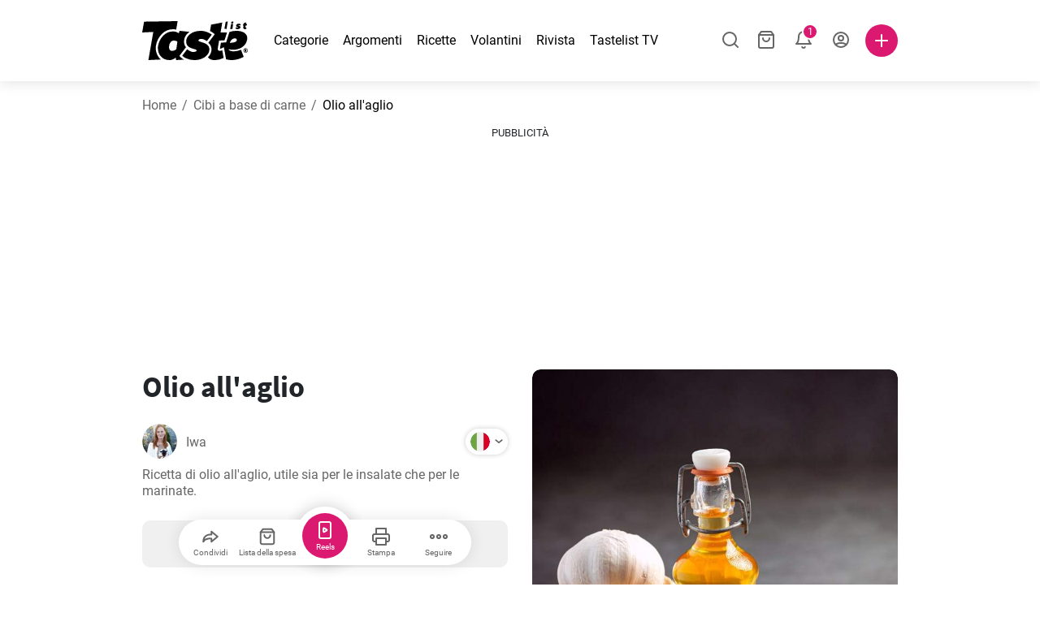

--- FILE ---
content_type: text/html; charset=utf-8
request_url: https://www.tastelist.it/ricetta/olio-allaglio/irQHJ2BVu1xvsJlXZ_U6
body_size: 115802
content:
<!doctype html>
<html data-n-head-ssr lang="it-IT" data-n-head="%7B%22lang%22:%7B%22ssr%22:%22it-IT%22%7D%7D">
   <head >
      <meta data-n-head="ssr" charset="UTF-8"><meta data-n-head="ssr" name="viewport" content="width=device-width, user-scalable=no, initial-scale=1.0, maximum-scale=1.0, minimum-scale=1.0"><meta data-n-head="ssr" name="X-UA-Compatible" content="ie=edge"><meta data-n-head="ssr" name="format-detection" content="telephone=no"><meta data-n-head="ssr" name="apple-mobile-web-app-capable" content="yes"><meta data-n-head="ssr" name="apple-mobile-web-app-status-bar-style" content="default"><meta data-n-head="ssr" name="msapplication-TileColor" content="#FAA916"><meta data-n-head="ssr" name="theme-color" content="#FFFFFF"><meta data-n-head="ssr" property="og:type" content="website"><meta data-n-head="ssr" property="og:site_name" content="Tastelist"><meta data-n-head="ssr" name="p:domain_verify" content="9eff3f41fc754d4bd29aca53ed36021a"><meta data-n-head="ssr" name="robots" content="max-image-preview:large"><meta data-n-head="ssr" name="title" content="Olio all&#x27;aglio | Tastelist.it"><meta data-n-head="ssr" data-hid="description" name="description" content="Olio all&#x27;aglio - una deliziosa ricetta ⭐ a base di 3 ingredienti e soli 30 minuti per prepararla. Lasciati ispirare dai nostri gustosi piatti ⭐."><meta data-n-head="ssr" property="og:url" content="https://www.tastelist.it/ricetta/olio-allaglio/irQHJ2BVu1xvsJlXZ_U6"><meta data-n-head="ssr" property="og:type" content="article"><meta data-n-head="ssr" property="og:title" content="Olio all&#x27;aglio | Tastelist.it"><meta data-n-head="ssr" property="og:description" content="Olio all&#x27;aglio - una deliziosa ricetta ⭐ a base di 3 ingredienti e soli 30 minuti per prepararla. Lasciati ispirare dai nostri gustosi piatti ⭐."><meta data-n-head="ssr" property="og:image" content="https://www.tastelist.it/get-image?path=https://eu.tastescdn.net/thumbor/vB-CDR4XXcHKGPvrBlBz_UwgpOo=/1200x675/filters:quality(65):brightness(2):contrast(2):rgb(2,-2,0):sharpen(0.2,0.2,true)/it/recipe/irQHJ2BVu1xvsJlXZ_U6/128dff253bbeddcd652cda4e39d58c.jpeg"><meta data-n-head="ssr" name="robots" content="index, follow"><title>Olio all&#x27;aglio | Tastelist.it</title><link data-n-head="ssr" rel="icon" type="image/x-icon" href="/favicon.ico"><link data-n-head="ssr" rel="icon" type="image/png" sizes="32x32" href="/favicon-32x32.png"><link data-n-head="ssr" rel="icon" type="image/png" sizes="16x16" href="/favicon-16x16.png"><link data-n-head="ssr" rel="dns-prefetch" href="https://www.googletagmanager.com"><link data-n-head="ssr" rel="preconnect" href="https://www.googletagmanager.com"><link data-n-head="ssr" rel="apple-touch-icon" sizes="180x180" href="/apple-touch-icon.png"><link data-n-head="ssr" rel="manifest" href="/site.webmanifest"><link data-n-head="ssr" rel="mask-icon" href="/safari-pinned-tab.svg" color="#DC1971"><link data-n-head="ssr" rel="canonical" href="https://www.tastelist.it/ricetta/olio-allaglio/irQHJ2BVu1xvsJlXZ_U6" data-hid="canonical"><link data-n-head="ssr" rel="preload" href="https://eu.tastescdn.net/thumbor/TJ9jHjqfXwGt6tjTyDsAo59xos0=/433x433/filters:quality(65):brightness(2):contrast(2):rgb(2,-2,0):sharpen(0.2,0.2,true)/it/recipe/irQHJ2BVu1xvsJlXZ_U6/128dff253bbeddcd652cda4e39d58c.jpeg" as="image" media="(max-width: 319px)"><link data-n-head="ssr" rel="preload" href="https://eu.tastescdn.net/thumbor/V7lFfaLTvOj7hFvdrZfCGJsZ4Ek=/495x495/filters:quality(65):brightness(2):contrast(2):rgb(2,-2,0):sharpen(0.2,0.2,true)/it/recipe/irQHJ2BVu1xvsJlXZ_U6/128dff253bbeddcd652cda4e39d58c.jpeg" as="image" media="(min-width: 320px) and (max-width: 589px)"><link data-n-head="ssr" rel="preload" href="https://eu.tastescdn.net/thumbor/zioFlFoUZsyKkUQznodonjdR3hI=/795x795/filters:quality(65):brightness(2):contrast(2):rgb(2,-2,0):sharpen(0.2,0.2,true)/it/recipe/irQHJ2BVu1xvsJlXZ_U6/128dff253bbeddcd652cda4e39d58c.jpeg" as="image" media="(min-width: 590px) and (max-width: 759px)"><link data-n-head="ssr" rel="preload" href="https://eu.tastescdn.net/thumbor/gzCnqaoYUMu_CSAgShq_BJU8488=/1050x1050/filters:quality(65):brightness(2):contrast(2):rgb(2,-2,0):sharpen(0.2,0.2,true)/it/recipe/irQHJ2BVu1xvsJlXZ_U6/128dff253bbeddcd652cda4e39d58c.jpeg" as="image" media="(min-width: 760px) and (max-width: 991px)"><link data-n-head="ssr" rel="preload" href="https://eu.tastescdn.net/thumbor/KM-tIHE4HUkaYR29IKlPFuTxGXA=/675x675/filters:quality(65):brightness(2):contrast(2):rgb(2,-2,0):sharpen(0.2,0.2,true)/it/recipe/irQHJ2BVu1xvsJlXZ_U6/128dff253bbeddcd652cda4e39d58c.jpeg" as="image" media="(min-width: 992px) and (max-width: 1299px)"><link data-n-head="ssr" rel="preload" href="https://eu.tastescdn.net/thumbor/H6nAnEWvV6QzPssh-tVEF1JtoyI=/832x832/filters:quality(65):brightness(2):contrast(2):rgb(2,-2,0):sharpen(0.2,0.2,true)/it/recipe/irQHJ2BVu1xvsJlXZ_U6/128dff253bbeddcd652cda4e39d58c.jpeg" as="image" media="(min-width: 1300px)"><script data-n-head="ssr" data-hid="gtm-script">if(!window._gtm_init){window._gtm_init=1;(function(w,n,d,m,e,p){w[d]=(w[d]==1||n[d]=='yes'||n[d]==1||n[m]==1||(w[e]&&w[e][p]&&w[e][p]()))?1:0})(window,navigator,'doNotTrack','msDoNotTrack','external','msTrackingProtectionEnabled');(function(w,d,s,l,x,y){w[x]={};w._gtm_inject=function(i){if(w.doNotTrack||w[x][i])return;w[x][i]=1;w[l]=w[l]||[];w[l].push({'gtm.start':new Date().getTime(),event:'gtm.js'});var f=d.getElementsByTagName(s)[0],j=d.createElement(s);j.defer=true;j.src='https://www.googletagmanager.com/gtm.js?id='+i;f.parentNode.insertBefore(j,f);}})(window,document,'script','dataLayer','_gtm_ids','_gtm_inject')}</script><style data-vue-ssr-id="dea203dc:0 651a1374:0 92b324ce:0 2f26f2ca:0 0fdd0377:0 2e332b43:0 6c4d6467:0 3c501608:0 36ba5dd4:0 f12e5d08:0 8a0caf3a:0 bbb7871a:0 ab3f0db6:0 4e7decf2:0 d7687b92:0 a3f93cec:0 2b405baf:0 d2d9958e:0 24971a06:0 b1bd4930:0 3752b020:0 c2208152:0 4af9b04b:0 91de3888:0 0f6e9f67:0 6351f6d5:0 379d76dc:0 0aac4cdc:0 2a7a6f2c:0 0855a21a:0 ffda71d0:0 f62c56d6:0 47fa646d:0 bbe280c4:0 10cb4ead:0 5866690a:0 4001767f:0 3ecdff3b:0 332b3307:0 3d6baddd:0 403b7e3a:0 7a1ee3a3:0 74cecc19:0 dc696e68:0 4bc5599d:0 a9ea2b2a:0 b5b7d304:0 6fb97ec9:0 91a599ae:0 186fdb53:0 45bf17fd:0 47b4b84e:0 76f2526b:0 00e04bb8:0 dbe19bd8:0">/*!
 * Bootstrap Reboot v4.6.1 (https://getbootstrap.com/)
 * Copyright 2011-2021 The Bootstrap Authors
 * Copyright 2011-2021 Twitter, Inc.
 * Licensed under MIT (https://github.com/twbs/bootstrap/blob/main/LICENSE)
 * Forked from Normalize.css, licensed MIT (https://github.com/necolas/normalize.css/blob/master/LICENSE.md)
 */.vue-advanced-cropper{direction:ltr;max-height:100%;max-width:100%;position:relative;text-align:center;-webkit-user-select:none;-moz-user-select:none;user-select:none}.vue-advanced-cropper__stretcher{max-height:100%;max-width:100%;pointer-events:none;position:relative}.vue-advanced-cropper__image{max-width:none!important;position:absolute;transform-origin:center;-webkit-user-select:none;-moz-user-select:none;user-select:none}.vue-advanced-cropper__background,.vue-advanced-cropper__foreground{background:#000;left:50%;opacity:1;position:absolute;top:50%;transform:translate(-50%,-50%)}.vue-advanced-cropper__foreground{opacity:.5}.vue-advanced-cropper__boundaries{left:50%;opacity:1;position:absolute;top:50%;transform:translate(-50%,-50%)}.vue-advanced-cropper__cropper-wrapper{height:100%;width:100%}.vue-advanced-cropper__image-wrapper{height:100%;overflow:hidden;position:absolute;width:100%}.vue-advanced-cropper__stencil-wrapper{position:absolute}*,:after,:before{box-sizing:border-box}html{-webkit-text-size-adjust:100%;-webkit-tap-highlight-color:rgba(0,0,0,0);font-family:sans-serif;line-height:1.15}article,footer,header,main,nav,section{display:block}body{background-color:#fff;color:#212529;font-family:-apple-system,BlinkMacSystemFont,"Segoe UI",Roboto,"Helvetica Neue",Arial,"Noto Sans","Liberation Sans",sans-serif,"Apple Color Emoji","Segoe UI Emoji","Segoe UI Symbol","Noto Color Emoji";font-size:1rem;font-weight:400;line-height:1.5;margin:0;text-align:left}[tabindex="-1"]:focus:not(:focus-visible){outline:0!important}hr{box-sizing:content-box;height:0;overflow:visible}h1,h2,h3,h4{margin-bottom:.5rem;margin-top:0}p{margin-top:0}address,p{margin-bottom:1rem}address{font-style:normal;line-height:inherit}ol,ul{margin-bottom:1rem;margin-top:0}ol ol,ol ul,ul ol,ul ul{margin-bottom:0}blockquote{margin:0 0 1rem}b,strong{font-weight:bolder}small{font-size:80%}a{background-color:transparent;color:#007bff;-webkit-text-decoration:none;text-decoration:none}a:hover{color:#0056b3;-webkit-text-decoration:underline;text-decoration:underline}a:not([href]):not([class]),a:not([href]):not([class]):hover{color:inherit;-webkit-text-decoration:none;text-decoration:none}img{border-style:none}img,svg{vertical-align:middle}svg{overflow:hidden}table{border-collapse:collapse}label{display:inline-block;margin-bottom:.5rem}button{border-radius:0}button:focus:not(:focus-visible){outline:0}button,input,textarea{font-family:inherit;font-size:inherit;line-height:inherit;margin:0}button,input{overflow:visible}button{text-transform:none}[type=button],[type=reset],button{-webkit-appearance:button}[type=button]:not(:disabled),[type=reset]:not(:disabled),button:not(:disabled){cursor:pointer}[type=button]::-moz-focus-inner,[type=reset]::-moz-focus-inner,button::-moz-focus-inner{border-style:none;padding:0}input[type=checkbox]{box-sizing:border-box;padding:0}textarea{overflow:auto;resize:vertical}progress{vertical-align:baseline}[type=number]::-webkit-inner-spin-button,[type=number]::-webkit-outer-spin-button{height:auto}[type=search]{-webkit-appearance:none;outline-offset:-2px}[type=search]::-webkit-search-decoration{-webkit-appearance:none}output{display:inline-block}template{display:none}[hidden]{display:none!important}/*!
 * Bootstrap Grid v4.6.1 (https://getbootstrap.com/)
 * Copyright 2011-2021 The Bootstrap Authors
 * Copyright 2011-2021 Twitter, Inc.
 * Licensed under MIT (https://github.com/twbs/bootstrap/blob/main/LICENSE)
 */html{-ms-overflow-style:scrollbar;box-sizing:border-box}*,:after,:before{box-sizing:inherit}.container,.container-md,.container-sm{margin-left:auto;margin-right:auto;padding-left:15px;padding-right:15px;width:100%}@media(min-width:320px){.container{max-width:520px}}@media(min-width:590px){.container,.container-sm{max-width:560px}}@media(min-width:760px){.container,.container-md,.container-sm{max-width:730px}}@media(min-width:992px){.container,.container-md,.container-sm{max-width:960px}}@media(min-width:1300px){.container,.container-md,.container-sm{max-width:1170px}}.row{display:flex;flex-wrap:wrap;margin-left:-15px;margin-right:-15px}.col,.col-1,.col-10,.col-11,.col-12,.col-3,.col-4,.col-6,.col-8,.col-lg-10,.col-lg-12,.col-lg-2,.col-lg-3,.col-lg-4,.col-lg-5,.col-lg-6,.col-lg-8,.col-lg-9,.col-md-10,.col-md-3,.col-md-4,.col-md-5,.col-md-6,.col-md-7,.col-md-8,.col-md-9,.col-sm-10,.col-sm-12,.col-sm-6,.col-sm-8,.col-xl-2,.col-xl-4,.col-xl-6,.col-xl-8,.col-xs-12,.col-xs-4,.col-xs-6,.col-xs-8{padding-left:15px;padding-right:15px;position:relative;width:100%}.col{flex-basis:0;flex-grow:1;max-width:100%}.col-1{flex:0 0 8.33333333%;max-width:8.33333333%}.col-3{flex:0 0 25%;max-width:25%}.col-4{flex:0 0 33.33333333%;max-width:33.33333333%}.col-6{flex:0 0 50%;max-width:50%}.col-8{flex:0 0 66.66666667%;max-width:66.66666667%}.col-10{flex:0 0 83.33333333%;max-width:83.33333333%}.col-11{flex:0 0 91.66666667%;max-width:91.66666667%}.col-12{flex:0 0 100%;max-width:100%}@media(min-width:320px){.col-xs-4{flex:0 0 33.33333333%;max-width:33.33333333%}.col-xs-6{flex:0 0 50%;max-width:50%}.col-xs-8{flex:0 0 66.66666667%;max-width:66.66666667%}.col-xs-12{flex:0 0 100%;max-width:100%}.offset-xs-2{margin-left:16.66666667%}}@media(min-width:590px){.col-sm-6{flex:0 0 50%;max-width:50%}.col-sm-8{flex:0 0 66.66666667%;max-width:66.66666667%}.col-sm-10{flex:0 0 83.33333333%;max-width:83.33333333%}.col-sm-12{flex:0 0 100%;max-width:100%}.offset-sm-1{margin-left:8.33333333%}.offset-sm-2{margin-left:16.66666667%}}@media(min-width:760px){.col-md-3{flex:0 0 25%;max-width:25%}.col-md-4{flex:0 0 33.33333333%;max-width:33.33333333%}.col-md-5{flex:0 0 41.66666667%;max-width:41.66666667%}.col-md-6{flex:0 0 50%;max-width:50%}.col-md-7{flex:0 0 58.33333333%;max-width:58.33333333%}.col-md-8{flex:0 0 66.66666667%;max-width:66.66666667%}.col-md-9{flex:0 0 75%;max-width:75%}.col-md-10{flex:0 0 83.33333333%;max-width:83.33333333%}.offset-md-0{margin-left:0}.offset-md-1{margin-left:8.33333333%}.offset-md-2{margin-left:16.66666667%}.offset-md-3{margin-left:25%}}@media(min-width:992px){.col-lg-2{flex:0 0 16.66666667%;max-width:16.66666667%}.col-lg-3{flex:0 0 25%;max-width:25%}.col-lg-4{flex:0 0 33.33333333%;max-width:33.33333333%}.col-lg-5{flex:0 0 41.66666667%;max-width:41.66666667%}.col-lg-6{flex:0 0 50%;max-width:50%}.col-lg-8{flex:0 0 66.66666667%;max-width:66.66666667%}.col-lg-9{flex:0 0 75%;max-width:75%}.col-lg-10{flex:0 0 83.33333333%;max-width:83.33333333%}.col-lg-12{flex:0 0 100%;max-width:100%}.offset-lg-1{margin-left:8.33333333%}.offset-lg-2{margin-left:16.66666667%}.offset-lg-3{margin-left:25%}}@media(min-width:1300px){.col-xl-2{flex:0 0 16.66666667%;max-width:16.66666667%}.col-xl-4{flex:0 0 33.33333333%;max-width:33.33333333%}.col-xl-6{flex:0 0 50%;max-width:50%}.col-xl-8{flex:0 0 66.66666667%;max-width:66.66666667%}.offset-xl-4{margin-left:33.33333333%}}.d-none{display:none!important}.d-block{display:block!important}.d-flex{display:flex!important}.d-inline-flex{display:inline-flex!important}@media(min-width:320px){.d-xs-none{display:none!important}}@media(min-width:590px){.d-sm-none{display:none!important}.d-sm-inline-block{display:inline-block!important}.d-sm-block{display:block!important}.d-sm-flex{display:flex!important}}@media(min-width:760px){.d-md-none{display:none!important}.d-md-block{display:block!important}}@media(min-width:992px){.d-lg-none{display:none!important}.d-lg-block{display:block!important}.d-lg-flex{display:flex!important}}@media(min-width:1300px){.d-xl-none{display:none!important}.d-xl-block{display:block!important}}.flex-column{flex-direction:column!important}.justify-content-center{justify-content:center!important}.justify-content-between{justify-content:space-between!important}.align-items-center{align-items:center!important}.align-self-center{align-self:center!important}.mx-0{margin-right:0!important}.mb-0{margin-bottom:0!important}.mx-0{margin-left:0!important}.mt-1{margin-top:.25rem!important}.mb-1{margin-bottom:.25rem!important}.mt-2{margin-top:.5rem!important}.mb-2{margin-bottom:.5rem!important}.mt-3{margin-top:1rem!important}.mb-3{margin-bottom:1rem!important}.mt-4,.my-4{margin-top:1.5rem!important}.mb-4,.my-4{margin-bottom:1.5rem!important}.mt-5{margin-top:3rem!important}.mb-5{margin-bottom:3rem!important}.pt-0{padding-top:0!important}.pr-0,.px-0{padding-right:0!important}.pl-0,.px-0{padding-left:0!important}.px-1{padding-left:.25rem!important;padding-right:.25rem!important}.mt-auto,.my-auto{margin-top:auto!important}.mx-auto{margin-right:auto!important}.my-auto{margin-bottom:auto!important}.ml-auto,.mx-auto{margin-left:auto!important}@media(min-width:320px){.mt-xs-4{margin-top:1.5rem!important}.pl-xs-0{padding-left:0!important}}@media(min-width:760px){.mt-md-0{margin-top:0!important}.mb-md-0{margin-bottom:0!important}}.text-left{text-align:left!important}.text-center{text-align:center!important}.text-info{color:#17a2b8!important}a.text-info:focus,a.text-info:hover{color:#0f6674!important}.position-relative{position:relative!important}.w-100{width:100%!important}.h-100{height:100%!important}@media(max-width:760px){.row,.row>.col,.row>[class*=col-]{padding-left:7.5px;padding-right:7.5px}}body,html{min-height:100vh;position:relative;width:100vw}body{-webkit-print-color-adjust:exact!important;print-color-adjust:exact!important;touch-action:pan-y}html{overflow-x:hidden}body{font-size:16px}h1,h2,h3,h4{font-family:"Source Sans Pro",sans-serif}h1{font-size:22px}@media(min-width:992px){h1{font-size:36px}}h2{font-size:18px}@media(min-width:992px){h2{font-size:22px}}h3{font-size:16px}@media(min-width:992px){h3{font-size:18px}}h4{font-size:14px}@media(min-width:992px){h4{font-size:16px}}.small{font-size:12px}@font-face{font-display:swap;font-family:"Roboto";font-style:normal;font-weight:400;src:local(""),url(/fonts/roboto-v20-latin-ext_latin-regular.woff2) format("woff2"),url(/fonts/roboto-v20-latin-ext_latin-regular.woff) format("woff")}@font-face{font-display:swap;font-family:"Roboto";font-style:normal;font-weight:700;src:local(""),url(/fonts/roboto-v20-latin-ext_latin-700.woff2) format("woff2"),url(/fonts/roboto-v20-latin-ext_latin-700.woff) format("woff")}@font-face{font-display:swap;font-family:"Source Sans Pro";font-style:normal;font-weight:400;src:local(""),url(/fonts/source-sans-pro-v14-latin-ext_latin-regular.woff2) format("woff2"),url(/fonts/source-sans-pro-v14-latin-ext_latin-regular.woff) format("woff")}@font-face{font-display:swap;font-family:"Source Sans Pro";font-style:normal;font-weight:700;src:local(""),url(/fonts/source-sans-pro-v14-latin-ext_latin-700.woff2) format("woff2"),url(/fonts/source-sans-pro-v14-latin-ext_latin-700.woff) format("woff")}html.modal-open,html.spinner-open{max-height:100vh;overflow-y:hidden!important}#app{-webkit-font-smoothing:antialiased;-moz-osx-font-smoothing:grayscale;font-family:"Roboto",sans-serif}#router-view{min-height:calc(100vh - 52px)}@media(min-width:992px){#router-view{min-height:calc(100vh - 100px)}}button,input,textarea{border:none;outline:none}button{background:none;padding:0}.fade-enter-active,.fade-leave-active{transition:opacity .3s ease-out}.fade-enter,.fade-leave-to{opacity:0}.fade-fast-enter-active,.fade-fast-leave-active{transition:opacity .15s ease-out}.fade-fast-enter,.fade-fast-leave-to{opacity:0}.fade-slow-enter-active,.fade-slow-leave-active{transition:opacity .6s ease-in-out}.fade-slow-enter,.fade-slow-leave-to{opacity:0}.slide-down-enter-active,.slide-down-leave-active{transition:transform .2s ease-out}.slide-down-enter,.slide-down-leave-to{transform:translateY(-100%)}@media print{@page{size:A4 portrait;margin:5mm}body,html{height:297mm;width:210mm}#router-view{padding-top:30px}.container{max-width:100%}}
header[data-v-5e232a4b]{background:#fff;box-shadow:0 3px 15px rgba(0,0,0,.1);height:52px;left:0;position:sticky;top:0;width:100vw;z-index:99}header.no-shadow[data-v-5e232a4b]{box-shadow:none}@media(min-width:760px){header.no-shadow[data-v-5e232a4b]{box-shadow:0 3px 15px rgba(0,0,0,.1)}}header>.container[data-v-5e232a4b]{position:relative}@media(min-width:992px){header[data-v-5e232a4b]{height:100px}}#header-logo-wrapper[data-v-5e232a4b]{display:inline-block;margin-right:32px}@media(min-width:992px){#header-logo-wrapper:hover svg[data-v-5e232a4b]{fill:#dc1971}}#header-logo-wrapper svg[data-v-5e232a4b]{height:auto;width:80px}@media(min-width:992px){#header-logo-wrapper svg[data-v-5e232a4b]{transition:fill .3s ease-out;width:130px}}nav ul[data-v-5e232a4b]{list-style:none;margin:0;padding:0}.header-nav[data-v-5e232a4b]{display:none}.header-nav ul[data-v-5e232a4b]{display:flex;flex-flow:row nowrap;justify-content:space-between}.header-nav li[data-v-5e232a4b]:not(:last-child){margin-right:18px}.header-nav a[data-v-5e232a4b],.header-nav button[data-v-5e232a4b]{color:#000;display:inline-block;font-size:16px;height:20px;line-height:20px;-webkit-text-decoration:none;text-decoration:none;white-space:nowrap}@media(min-width:992px){.header-nav a[data-v-5e232a4b],.header-nav button[data-v-5e232a4b]{border-bottom:1px solid transparent;transition:border-bottom .15s ease-out}.header-nav a[data-v-5e232a4b]:hover,.header-nav button[data-v-5e232a4b]:hover{border-bottom:1px solid #000}}.header-nav a.seasonal[data-v-5e232a4b],.header-nav button.seasonal[data-v-5e232a4b]{color:var(--static-page-menu-item-color)}@media(min-width:992px){.header-nav a.seasonal[data-v-5e232a4b],.header-nav button.seasonal[data-v-5e232a4b]{border-bottom:1px solid transparent;transition:border-bottom .15s ease-out}.header-nav a.seasonal[data-v-5e232a4b]:hover,.header-nav button.seasonal[data-v-5e232a4b]:hover{border-bottom:1px solid var(--static-page-menu-item-color)}.header-nav[data-v-5e232a4b]{display:inline-block}}#login-button[data-v-5e232a4b],#notifications-button[data-v-5e232a4b],#search-button[data-v-5e232a4b],#shopping-list-button[data-v-5e232a4b]{align-items:center;display:inline-flex;justify-content:center}#notifications-button[data-v-5e232a4b],#search-button[data-v-5e232a4b],#shopping-list-button[data-v-5e232a4b]{bottom:1px;margin-right:22px;position:relative}#notifications-button-mobile[data-v-5e232a4b],#shopping-list-button[data-v-5e232a4b],#shopping-list-button-mobile[data-v-5e232a4b]{position:relative}.open-shopping-list-button>*[data-v-5e232a4b]{pointer-events:none}#login-button svg[data-v-5e232a4b]{position:relative}@media(min-width:992px){#login-button svg[data-v-5e232a4b]{bottom:1px;margin-right:12px;width:24px}}#avatar[data-v-5e232a4b]{cursor:pointer;overflow:hidden}#avatar[data-v-5e232a4b],.add-recipe-desktop-simple[data-v-5e232a4b]{border-radius:50%;height:40px;width:40px}.add-recipe-desktop-simple[data-v-5e232a4b]{background:#dc1971;margin-left:6px;position:relative}.add-recipe-desktop-simple svg[data-v-5e232a4b]{left:50%;position:absolute;top:50%;transform:translate(-50%,-50%)}.add-recipe-desktop-simple svg path[data-v-5e232a4b]{fill:#fff}.add-recipe-desktop-simple.logged[data-v-5e232a4b]{margin-left:14px}.add-recipe-desktop[data-v-5e232a4b]{margin-left:18px}#header-right-container[data-v-5e232a4b]{align-items:center;display:inline-flex;margin-left:auto;position:relative}#header-search-container[data-v-5e232a4b]{align-items:center;display:none;flex-flow:row nowrap;justify-content:flex-end;margin-left:auto}@media(min-width:992px){#header-search-container[data-v-5e232a4b]{display:inline-flex}}#header-mobile-toolbar[data-v-5e232a4b]{display:inline-block;height:20px;margin-left:auto}#header-mobile-toolbar button[data-v-5e232a4b]{align-items:center;display:inline-flex;height:20px;justify-content:center}#header-mobile-toolbar ul[data-v-5e232a4b]{display:flex;flex-flow:row nowrap;height:20px;justify-content:flex-end}#header-mobile-toolbar li[data-v-5e232a4b]{line-height:20px}#header-mobile-toolbar li[data-v-5e232a4b]:not(:last-child){margin-right:20px}#header-mobile-toolbar svg[data-v-5e232a4b]{fill:none;stroke:#dc1971;stroke-width:2px;cursor:pointer}#header-mobile-toolbar svg line[data-v-5e232a4b],#header-mobile-toolbar svg path[data-v-5e232a4b]{fill:none;stroke:#666;stroke-linecap:round;stroke-linejoin:round;stroke-width:2px}#header-mobile-toolbar svg.mobile-toolbar-icon[data-v-5e232a4b]{height:20px;width:20px}#header-mobile-toolbar #mobile-menu-icon[data-v-5e232a4b]{stroke:#000}#header-mobile-toolbar #mobile-avatar-image[data-v-5e232a4b]{border-radius:50%;cursor:pointer;display:inline-block;height:20px;overflow:hidden;width:20px}#header-mobile-toolbar #mobile-avatar-image[data-v-5e232a4b] div{height:100%}#header-mobile-toolbar #mobile-avatar-image[data-v-5e232a4b] img{left:0;position:absolute;top:0}@media(min-width:992px){#header-mobile-toolbar[data-v-5e232a4b]{display:none}}#user-menu[data-v-5e232a4b]{background:#fff;border-radius:4px;box-shadow:0 0 15px rgba(0,0,0,.2);left:-22px;outline:none;padding:8px 0;position:absolute;top:32px;z-index:100}@media(min-width:590px){#user-menu[data-v-5e232a4b]{left:50px}}@media(min-width:760px){#user-menu[data-v-5e232a4b]{left:18px}}@media(min-width:992px){#user-menu[data-v-5e232a4b]{left:74px;top:52px}}#user-menu ul[data-v-5e232a4b]{display:flex;flex-flow:column nowrap;width:160px}#user-menu li[data-v-5e232a4b]{background-color:#fff;cursor:pointer;line-height:1;margin:0;padding:10px 0 8px 13px;transition:background-color .15s ease-out;-webkit-user-select:none;-moz-user-select:none;user-select:none;width:100%}#user-menu li[data-v-5e232a4b]:last-child{color:#dc1971}@media(min-width:992px){#user-menu li[data-v-5e232a4b]:hover{background-color:#f0f0f0}}#user-menu[data-v-5e232a4b]:after{border-bottom:5px solid #fff;border-left:5px solid transparent;border-right:5px solid transparent;content:"";display:inline-block;height:0;left:70%;position:absolute;top:-5px;transform:translateX(-50%);width:0}@media(min-width:590px){#user-menu[data-v-5e232a4b]:after{left:50%}}@media(min-width:760px){#user-menu[data-v-5e232a4b]:after{left:calc(50% + 32px)}}@media(min-width:992px){#user-menu[data-v-5e232a4b]:after{left:50%}}.notifications-icon line[data-v-5e232a4b],.notifications-icon path[data-v-5e232a4b],.search-icon line[data-v-5e232a4b],.search-icon path[data-v-5e232a4b],.shopping-list-icon line[data-v-5e232a4b],.shopping-list-icon path[data-v-5e232a4b],.user-icon line[data-v-5e232a4b],.user-icon path[data-v-5e232a4b]{fill:none;stroke:#666;stroke-linecap:round;stroke-linejoin:round;stroke-width:2px}.icon-count-circle[data-v-5e232a4b]{background:#dc1971;border:2px solid #fff;border-radius:50%;display:inline-block;height:12px;position:absolute;right:-3px;top:-7px;width:12px}.icon-count-circle.with-text[data-v-5e232a4b]{align-items:center;border-radius:16px;display:inline-flex;height:20px;justify-content:center;line-height:16px;right:-6px;top:-10px;width:20px}.icon-count-circle.with-text span[data-v-5e232a4b]{color:#fff;font-size:12px}.icon-count-circle.with-text.plus[data-v-5e232a4b]{padding:0 5px;right:-12px;width:auto}@media(min-width:992px){.icon-count-circle[data-v-5e232a4b]{top:-5px}.icon-count-circle.with-text[data-v-5e232a4b]{top:-8px}}.shopping-list-circle[data-v-5e232a4b]{background:#dc1971;border:2px solid #fff;border-radius:50%;display:inline-block;height:12px;position:absolute;right:-4px;top:-4px;width:12px}.popup-buttons-row[data-v-5e232a4b]{display:flex;flex-flow:row nowrap;justify-content:space-between;margin-top:36px}.popup-buttons-row button[data-v-5e232a4b]:first-child{margin-right:15px}@media print{header[data-v-5e232a4b]{display:none}}header.simple-version>.container[data-v-5e232a4b]{justify-content:center!important}header.simple-version #header-right-container[data-v-5e232a4b],header.simple-version .header-nav[data-v-5e232a4b]{display:none!important}header.simple-version #header-logo-wrapper[data-v-5e232a4b]{margin:0!important}
a[data-v-c477ad4a],button[data-v-c477ad4a]{align-items:center;border:none;border-radius:4px;color:#fff;display:inline-flex;font-size:14px;height:40px;justify-content:center;letter-spacing:.7px;line-height:40px;margin:0;max-width:330px;outline:none;padding:0 26px;position:relative;text-align:center;-webkit-text-decoration:none;text-decoration:none;transition:background-color .3s ease-out;white-space:nowrap;width:auto}a.bordered[data-v-c477ad4a],button.bordered[data-v-c477ad4a]{line-height:36px}a img[data-v-c477ad4a],button img[data-v-c477ad4a]{height:22px;margin-right:10px}a.bordered[data-v-c477ad4a],button.bordered[data-v-c477ad4a]{transition:background-color .3s ease-out,color .3s ease-out,border-color .3s ease-out}a[data-v-c477ad4a]:focus,a[data-v-c477ad4a]:hover,button[data-v-c477ad4a]:focus,button[data-v-c477ad4a]:hover{color:#fff;-webkit-text-decoration:none;text-decoration:none}button[data-v-c477ad4a]:focus{outline:none}.full-width[data-v-c477ad4a]{width:100%}.pink[data-v-c477ad4a]{background-color:#dc1971;font-family:"Roboto",sans-serif;font-size:14px}.pink[data-v-c477ad4a]:disabled{background-color:#e0e0e0;color:#fff}.pink.bordered[data-v-c477ad4a]{background-color:transparent;border:1px solid #dc1971;color:#dc1971}.pink.bordered[data-v-c477ad4a]:disabled{background-color:none;border:1px solid #e0e0e0;color:#e0e0e0}@media(min-width:992px){.pink[data-v-c477ad4a]:not(:disabled):focus,.pink[data-v-c477ad4a]:not(:disabled):hover{background-color:#c60d60}.pink:not(:disabled).bordered[data-v-c477ad4a]:focus,.pink:not(:disabled).bordered[data-v-c477ad4a]:hover{border-color:#c60d60;color:#fff}}.white[data-v-c477ad4a]{background-color:#fff;font-family:"Roboto",sans-serif;font-size:14px}.white[data-v-c477ad4a]:disabled{background-color:#e0e0e0;color:#fff}.white.bordered[data-v-c477ad4a]{background-color:transparent;border:1px solid #fff;color:#fff}.white.bordered[data-v-c477ad4a]:disabled{background-color:none;border:1px solid #e0e0e0;color:#e0e0e0}@media(min-width:992px){.white[data-v-c477ad4a]:not(:disabled):focus,.white[data-v-c477ad4a]:not(:disabled):hover{background-color:#000}.white:not(:disabled).bordered[data-v-c477ad4a]:focus,.white:not(:disabled).bordered[data-v-c477ad4a]:hover{border-color:#000;color:#fff}}.white.bordered[data-v-c477ad4a]:hover{border-color:#fff!important}.premiumwhite[data-v-c477ad4a]{background-color:#fff;color:#dc1971;font-family:"Roboto",sans-serif;font-size:14px}.premiumwhite[data-v-c477ad4a]:disabled{background-color:#e0e0e0;color:#fff}.premiumwhite.bordered[data-v-c477ad4a]{background-color:transparent;border:1px solid #fff;color:#fff}.premiumwhite.bordered[data-v-c477ad4a]:disabled{background-color:none;border:1px solid #e0e0e0;color:#e0e0e0}@media(min-width:992px){.premiumwhite[data-v-c477ad4a]:not(:disabled):focus,.premiumwhite[data-v-c477ad4a]:not(:disabled):hover{background-color:#fff}.premiumwhite:not(:disabled).bordered[data-v-c477ad4a]:focus,.premiumwhite:not(:disabled).bordered[data-v-c477ad4a]:hover{border-color:#fff;color:#fff}}.premiumwhite[data-v-c477ad4a]:focus,.premiumwhite[data-v-c477ad4a]:hover{color:#dc1971;-webkit-text-decoration:none;text-decoration:none}.grey[data-v-c477ad4a]{background-color:#666;font-family:"Roboto",sans-serif;font-size:14px}.grey[data-v-c477ad4a]:disabled{background-color:#e0e0e0;color:#fff}.grey.bordered[data-v-c477ad4a]{background-color:transparent;border:1px solid #666;color:#666}.grey.bordered[data-v-c477ad4a]:disabled{background-color:none;border:1px solid #e0e0e0;color:#e0e0e0}@media(min-width:992px){.grey[data-v-c477ad4a]:not(:disabled):focus,.grey[data-v-c477ad4a]:not(:disabled):hover{background-color:#525252}.grey:not(:disabled).bordered[data-v-c477ad4a]:focus,.grey:not(:disabled).bordered[data-v-c477ad4a]:hover{border-color:#525252;color:#fff}}.facebook[data-v-c477ad4a]{background-color:#3b5998;font-family:"Source Sans Pro",sans-serif;font-size:16px}.facebook[data-v-c477ad4a]:disabled{background-color:#e0e0e0;color:#fff}.facebook.bordered[data-v-c477ad4a]{background-color:transparent;border:1px solid #3b5998;color:#3b5998}.facebook.bordered[data-v-c477ad4a]:disabled{background-color:none;border:1px solid #e0e0e0;color:#e0e0e0}@media(min-width:992px){.facebook[data-v-c477ad4a]:not(:disabled):focus,.facebook[data-v-c477ad4a]:not(:disabled):hover{background-color:#30487b}.facebook:not(:disabled).bordered[data-v-c477ad4a]:focus,.facebook:not(:disabled).bordered[data-v-c477ad4a]:hover{border-color:#30487b;color:#fff}}.facebook img[data-v-c477ad4a]{left:32px}.google[data-v-c477ad4a]{background-color:#818181;font-family:"Source Sans Pro",sans-serif;font-size:16px}.google[data-v-c477ad4a]:disabled{background-color:#e0e0e0;color:#fff}.google.bordered[data-v-c477ad4a]{background-color:#fff;border:1px solid #818181;color:#818181}.google.bordered[data-v-c477ad4a]:disabled{background-color:none;border:1px solid #e0e0e0;color:#e0e0e0}@media(min-width:992px){.google[data-v-c477ad4a]:not(:disabled):focus,.google[data-v-c477ad4a]:not(:disabled):hover{background-color:#818181}.google:not(:disabled).bordered[data-v-c477ad4a]:focus,.google:not(:disabled).bordered[data-v-c477ad4a]:hover{border-color:#818181;color:#fff}}.google img[data-v-c477ad4a]{transition:filter .3s ease-out}.google:focus img[data-v-c477ad4a],.google:hover img[data-v-c477ad4a]{filter:brightness(0) invert(1)}
#notifications-list[data-v-3c71193f]{background:#fff;box-shadow:0 0 15px rgba(0,0,0,.2);display:flex;flex-direction:column;height:100%;left:0;outline:none;padding:18px 0 0;position:fixed;top:0;width:100vw;z-index:100}@media(min-width:590px){#notifications-list[data-v-3c71193f]{--max-height:calc(100vh - 52px);border-radius:4px;height:auto;left:-166px;max-height:min(588px,calc(100vh - 52px));max-height:min(588px,var(--max-height));padding:18px 0 0;position:absolute;top:32px;width:360px}}@media(min-width:760px){#notifications-list[data-v-3c71193f]{--max-height:calc(100vh - 100px);left:-190px}}@media(min-width:992px){#notifications-list[data-v-3c71193f]{left:-80px;top:52px}}#notifications-list[data-v-3c71193f]:after{border-bottom:5px solid #fff;border-left:5px solid transparent;border-right:5px solid transparent;content:"";display:none;height:0;position:absolute;top:-5px;transform:translateX(-50%);width:0}@media(min-width:590px){#notifications-list[data-v-3c71193f]:after{display:inline-block;left:calc(50% + 76px)}}@media(min-width:760px){#notifications-list[data-v-3c71193f]:after{left:calc(50% + 100px)}}@media(min-width:992px){#notifications-list[data-v-3c71193f]:after{left:50%}}.notifications-list-header[data-v-3c71193f]{margin-bottom:8px;padding:0 14px;position:relative}.notifications-list-header .notifications-list-heading[data-v-3c71193f]{display:block;font-family:"Source Sans Pro",sans-serif;font-size:22px;line-height:24px;margin:0;text-align:center;white-space:nowrap}.notifications-list-header .notifications-list-header-close-button[data-v-3c71193f]{position:absolute;right:14px;top:50%;transform:translateY(-50%)}@media(min-width:590px){.notifications-list-header .notifications-list-header-close-button[data-v-3c71193f]{display:none}}.empty-notifications-list-container[data-v-3c71193f]{padding:52px 0 78px}.empty-notifications-list-container .empty-notifications-list-icon[data-v-3c71193f]{align-items:center;background:#f0f0f0;border-radius:50%;display:flex;height:132px;justify-content:center;margin:0 auto;width:132px}.empty-notifications-list-container .empty-notifications-list-icon svg[data-v-3c71193f]{fill:none;stroke:#666;stroke-linecap:round;stroke-linejoin:round;stroke-width:2px;height:auto;width:64px}.empty-notifications-list-container p[data-v-3c71193f]{color:#666;margin-top:19px;text-align:center}.sections-wrapper[data-v-3c71193f]{-ms-overflow-style:none;border-radius:0 0 4px 4px;margin-top:4px;overflow-y:scroll;scrollbar-width:none}.sections-wrapper[data-v-3c71193f]::-webkit-scrollbar{display:none}section[data-v-3c71193f]{padding:8px 14px 0}section ul[data-v-3c71193f]{list-style-type:none;margin:0;padding:0}section.read[data-v-3c71193f]{background:#f0f0f0}section[data-v-3c71193f]:last-child{padding-bottom:8px}.section-header[data-v-3c71193f]{align-items:baseline;display:flex;flex-flow:row nowrap;justify-content:space-between;line-height:20px;margin-bottom:4px}.section-header button[data-v-3c71193f]{color:#dc1971;font-size:12px;-webkit-text-decoration:underline;text-decoration:underline}.section-heading[data-v-3c71193f]{display:block;font-family:"Source Sans Pro",sans-serif;font-size:18px;line-height:20px}.cookie-star-banner[data-v-3c71193f]{border-top:1px solid #e0e0e0;padding:8px 0}.cookie-star-banner a[data-v-3c71193f]{-webkit-text-decoration:none;text-decoration:none}.cookie-star-banner-inner[data-v-3c71193f]{align-items:center;background:#f0f0f0;border-radius:4px;display:flex;height:80px;justify-content:flex-start;overflow:hidden;position:relative}.cookie-star-banner-inner img[data-v-3c71193f]{bottom:0;left:0;pointer-events:none;position:absolute;-webkit-user-select:none;-moz-user-select:none;user-select:none;width:140px}.cookie-star-banner-inner p[data-v-3c71193f]{color:#000;font-size:12px;font-weight:700;line-height:14px;margin:0;padding-left:140px;padding-right:16px}
#recipe[data-v-056d8fcc],.similar-recipes-carousel-slide[data-v-056d8fcc]{padding-top:18px}#recipe[data-v-056d8fcc]{padding-bottom:21px}@media(min-width:992px){#recipe[data-v-056d8fcc]{padding-bottom:38px}}#recipe .loading[data-v-056d8fcc]{opacity:0}@media print{#recipe[data-v-056d8fcc]{display:none!important}}.recipe-detail-title[data-v-056d8fcc]{font-family:"Source Sans Pro",sans-serif;font-size:15px;font-weight:700;line-height:18px;margin-bottom:0;padding-bottom:1px}@media(min-width:992px){.recipe-detail-title[data-v-056d8fcc]{font-size:36px;line-height:44px;margin-bottom:22px}}.recipe-header-row[data-v-056d8fcc]{margin-bottom:24px}@media(min-width:992px){.recipe-header-row[data-v-056d8fcc]{margin-bottom:47px;margin-top:21px}}.share-box-heading[data-v-056d8fcc]{margin-top:16px}@media(min-width:992px){.share-box-heading[data-v-056d8fcc]{margin-top:24px}}.version-btn[data-v-056d8fcc]{margin-bottom:16px}.flex-column-wrapper[data-v-056d8fcc],.popular-recipes[data-v-056d8fcc]{display:flex;flex-direction:column}.popular-recipes[data-v-056d8fcc]{margin-bottom:16px}@media(min-width:992px){.popular-recipes[data-v-056d8fcc]{margin-bottom:0}}.desktop-wrapper-similar[data-v-056d8fcc]{display:none}@media(min-width:992px){.desktop-wrapper-similar[data-v-056d8fcc]{display:block}}.mobile-wrapper-similar[data-v-056d8fcc]{display:block}@media(min-width:992px){.mobile-wrapper-similar[data-v-056d8fcc]{display:none}}.ad-under-pagination[data-v-056d8fcc]{margin-top:16px}.discovery-next-page-button[data-v-056d8fcc]{font-weight:700}.button-icon-next[data-v-056d8fcc]{display:flex}.under-directions-container[data-v-056d8fcc]{align-items:center;display:flex;flex-flow:row nowrap;justify-content:space-between;margin-bottom:24px}.similar-recipes-carousel-arrow[data-v-056d8fcc]{align-items:center;background:rgba(220,25,113,.8);border-radius:24px 0 0 24px;display:flex;height:48px;justify-content:center;position:fixed;right:0;top:50%;transform:translateY(-50%);width:28px;z-index:1}@media print{.similar-recipes-carousel-arrow[data-v-056d8fcc]{display:none!important}}.similar-recipes-carousel-arrow svg[data-v-056d8fcc]{fill:none;stroke:#fff;stroke-width:2;stroke-linecap:round;stroke-linejoin:round;transform:translateX(4px)}@media(min-width:760px){.similar-recipes-carousel-arrow[data-v-056d8fcc]{display:none}}.similar-recipes-carousel-slide[data-v-056d8fcc]{left:0;position:absolute;top:0;width:100vw}@media(min-width:760px){.similar-recipes-carousel-slide[data-v-056d8fcc]{display:none}}@media print{.similar-recipes-carousel-slide[data-v-056d8fcc]{display:none!important}}.similar-recipes-carousel-slide.discovery[data-v-056d8fcc]{padding-top:116px}.similar-recipes-carousel-slide.prev[data-v-056d8fcc]{transform:translateX(-100vw)}.similar-recipes-carousel-slide.next[data-v-056d8fcc]{transform:translateX(100vw)}.similar-recipes-carousel-slide .image-placeholder[data-v-056d8fcc]{aspect-ratio:1;background:#f3f3f3;height:100vw;left:calc((-100vw - 30px + min(100vw, 520px))/2);margin-bottom:15px;position:relative;width:100vw}@media(min-width:590px){.similar-recipes-carousel-slide .image-placeholder[data-v-056d8fcc]{border-radius:10px;height:0;left:0;padding-top:100%;width:100%}}.similar-recipes-carousel-slide .recipe-detail-title[data-v-056d8fcc]{margin-top:45px}.similar-recipes-carousel-slide:not(.discovery) .image-placeholder[data-v-056d8fcc]{margin-top:52px}.overflow-x-hidden[data-v-056d8fcc]{overflow-x:hidden}.mobile-reels-carousel[data-v-056d8fcc]{background:#f0f0f0;left:calc((-100vw - 30px + min(100vw, 520px))/2);padding:10px 0 18px;position:relative;width:100vw}@media(min-width:590px){.mobile-reels-carousel[data-v-056d8fcc]{left:calc(-50vw + 265px)}}@media(min-width:760px){.mobile-reels-carousel[data-v-056d8fcc]{left:calc(-50vw + 350px)}}#recipe.simple-version[data-v-056d8fcc] #add-comment,#recipe.simple-version[data-v-056d8fcc] #breadcrumbs-container,#recipe.simple-version[data-v-056d8fcc] #servings-container,#recipe.simple-version[data-v-056d8fcc] .add-all-to-shopping-list-button,#recipe.simple-version[data-v-056d8fcc] .add-recipe-rating,#recipe.simple-version[data-v-056d8fcc] .author-row,#recipe.simple-version[data-v-056d8fcc] .duration,#recipe.simple-version[data-v-056d8fcc] .leaflets-carousel,#recipe.simple-version[data-v-056d8fcc] .mobile-reels-carousel,#recipe.simple-version[data-v-056d8fcc] .partner-products,#recipe.simple-version[data-v-056d8fcc] .recipe-extra-info,#recipe.simple-version[data-v-056d8fcc] .recipe-reaction-box,#recipe.simple-version[data-v-056d8fcc] .under-directions-container{display:none!important}
.similar-recipes-carousel-indicator[data-v-90808daa]{align-items:center;background:#fff;border-top:1px solid #f0f0f0;box-shadow:0 3px 6px -3px rgba(77,17,88,.161);display:flex;height:20px;justify-content:center;position:sticky;top:52px;z-index:1}@media(min-width:760px){.similar-recipes-carousel-indicator[data-v-90808daa]{display:none}}@media print{.similar-recipes-carousel-indicator[data-v-90808daa]{display:none!important}}.dot[data-v-90808daa]{background:#666;border-radius:50%;height:6px;opacity:.3;transition:opacity .3s ease-out;width:6px}.dot.active[data-v-90808daa]{opacity:1}.dot[data-v-90808daa]:not(:last-child){margin-right:8px}
#breadcrumbs-container[data-v-20e556ec]{align-items:center;display:flex;flex-flow:row nowrap;justify-content:flex-start;margin-bottom:12px;min-height:24px}#breadcrumbs-container a[data-v-20e556ec]{color:#666;-webkit-text-decoration:none;text-decoration:none}@media(min-width:992px){#breadcrumbs-container a[data-v-20e556ec]{border-bottom:1px solid transparent;transition:border-bottom .15s ease-out}#breadcrumbs-container a[data-v-20e556ec]:hover{border-bottom:1px solid #666}}.breadcrumb[data-v-20e556ec]{color:#666;font-size:16px;white-space:nowrap}.breadcrumb[data-v-20e556ec]:not(.current):after{content:"/";margin:0 7px}.breadcrumb.current[data-v-20e556ec]{color:#000;overflow:hidden;text-overflow:ellipsis}.mobile-home-button[data-v-20e556ec]{bottom:1px;display:flex;margin-right:10px;position:relative}@media(min-width:590px){.mobile-home-button[data-v-20e556ec]{display:none}}.mobile-home-icon[data-v-20e556ec]{width:14px}
path[data-v-00108c83]{fill:none;stroke:#000;stroke-linecap:round;stroke-linejoin:round;stroke-width:1}
.ad[data-v-024668b8]{margin-bottom:18px;text-align:center;width:100%}.ad.sticky[data-v-024668b8]{position:sticky;top:116px}.ad .text-center[data-v-024668b8]{font-size:13px;text-transform:uppercase}@media(min-width:992px){.ad[data-v-024668b8]{margin-bottom:32px}}@media print{.ad[data-v-024668b8]{display:none!important}}
.author-row[data-v-11a87c74]{align-items:center;display:flex;flex-flow:row nowrap;justify-content:space-between;margin-bottom:8px}@media(min-width:760px){.author-row[data-v-11a87c74]{display:none}}.author[data-v-11a87c74]{margin-bottom:0!important}@media(min-width:590px){.author[data-v-11a87c74]{display:inline-flex!important}}@media(min-width:760px){.author[data-v-11a87c74]{display:none!important}}
.recipe-thumb-author-header[data-v-410e0472]{align-items:center;color:#000;display:inline-flex;margin-bottom:8px;-webkit-text-decoration:none;text-decoration:none}@media(min-width:590px){.recipe-thumb-author-header[data-v-410e0472]{display:none}}.image-wrapper[data-v-410e0472]{border-radius:50%;height:32px;margin-right:10px;overflow:hidden;position:relative;width:32px}.image-wrapper[data-v-410e0472] img{border-radius:50%;overflow:hidden}.image-wrapper.premium[data-v-410e0472]{border:1px solid #dc1971}span[data-v-410e0472]{font-size:14px}.crown-icon[data-v-410e0472]{margin-left:10px;width:16px}
.image-placeholder[data-v-6d8d98f4]{background:#f3f3f3;height:100%;left:0;position:absolute;top:0;width:100%;z-index:-1}img[data-v-6d8d98f4]{height:100%;-o-object-fit:cover;object-fit:cover;opacity:0;width:100%}img.loaded[data-v-6d8d98f4]{opacity:1}.lazy-image[data-v-6d8d98f4]{transition:opacity .35s ease-out}.window-loading .lazy-image[data-v-6d8d98f4]{transition:none}.adapt-to-ratio[data-v-6d8d98f4]{overflow:hidden;position:relative}.adapt-to-ratio img[data-v-6d8d98f4]{left:0;position:absolute;top:0}
.country-selector[data-v-61bd4000]{position:relative;z-index:1}.country-options-container[data-v-61bd4000],.current-country-button[data-v-61bd4000]{background:#fff;box-shadow:0 0 6px rgba(0,0,0,.2)}.current-country-button[data-v-61bd4000]{align-items:center;border-radius:19px;display:flex;flex-flow:row nowrap;height:32px;justify-content:center;width:52px}.current-country-button svg[data-v-61bd4000]{margin-left:6px;transition:transform .3s ease-out;width:10px}.current-country-button svg path[data-v-61bd4000]{fill:none;stroke:#666;stroke-linecap:round;stroke-linejoin:round;stroke-width:2}.current-country-button svg.options-shown[data-v-61bd4000]{transform:rotate(-180deg)}.country-options-container[data-v-61bd4000]{border-radius:5px;-moz-column-gap:19px;column-gap:19px;display:inline-grid;grid-template-columns:repeat(2,1fr);outline:none;padding:9px 12px;position:absolute;right:0;row-gap:9px;top:36px}.current-country-option-button[data-v-61bd4000],a[data-v-61bd4000]{align-items:center;display:inline-flex;flex-flow:row nowrap;justify-content:flex-start;-webkit-text-decoration:none;text-decoration:none}span[data-v-61bd4000]{color:#666;font-size:12px;line-height:14px;margin-left:5px;text-transform:uppercase}
.country-flag-image-wrapper[data-v-356f520e],img[data-v-356f520e]{border-radius:50%;height:24px;overflow:hidden;width:24px}.country-flag-image-wrapper[data-v-356f520e]{background:#f3f3f3;display:inline-block;position:relative}img[data-v-356f520e]{left:0;position:absolute;top:0}
@media(min-width:992px){.title-image-container[data-v-203b84b4]{order:2}}.title-image[data-v-203b84b4]{cursor:pointer;height:100vw;left:calc((-100vw - 30px + min(100vw, 520px))/2);margin-bottom:15px;width:100vw!important}@media(min-width:590px){.title-image[data-v-203b84b4]{height:auto;left:0;width:100%!important}.title-image[data-v-203b84b4],.title-image[data-v-203b84b4] img{border-radius:10px}}@media(min-width:992px){.title-image[data-v-203b84b4]{margin-bottom:0}}.title-image.no-gallery[data-v-203b84b4]{pointer-events:none}.recipe-gallery-slider[data-v-203b84b4]{margin-bottom:15px}@media(min-width:992px){.recipe-gallery-slider[data-v-203b84b4]{margin-bottom:0;margin-top:15px}}.title-image-container[data-v-203b84b4] .photo-slider-content{min-height:75px}@media(min-width:590px){.title-image-container[data-v-203b84b4] .photo-slider-content{min-height:107px}}@media(min-width:760px){.title-image-container[data-v-203b84b4] .photo-slider-content{min-height:144px}}@media(min-width:992px){.title-image-container[data-v-203b84b4] .photo-slider-content{min-height:86px}}@media(min-width:1300px){.title-image-container[data-v-203b84b4] .photo-slider-content{min-height:110px}}.media-source[data-v-203b84b4]{color:#666;font-size:12px;margin:6px 0 12px;text-align:center}.media-source[data-v-203b84b4] a{color:#dc1971;-webkit-text-decoration:underline;text-decoration:underline}
.image-wrapper[data-v-72b1c81d]{background:#f3f3f3;overflow:hidden;position:relative;width:100%}.image-wrapper img[data-v-72b1c81d]{height:100%;left:0;-o-object-fit:cover;object-fit:cover;position:absolute;top:0;width:100%}
ul[data-v-2fb14d79]{margin:0;padding:0}li[data-v-2fb14d79]{display:inline-block}#recipe-main-info[data-v-2fb14d79]{display:flex;flex-flow:column nowrap;margin-bottom:16px}@media(min-width:590px){#recipe-main-info[data-v-2fb14d79]{margin-bottom:24px}}.recipe-detail-title[data-v-2fb14d79]{font-family:"Source Sans Pro",sans-serif;font-size:15px;font-weight:700;line-height:18px;margin-bottom:0;padding-bottom:1px}@media(min-width:992px){.recipe-detail-title[data-v-2fb14d79]{font-size:36px;line-height:44px;margin-bottom:22px}}.recipe-description[data-v-2fb14d79]{color:#666;font-size:14px;line-height:18px;margin-bottom:0;overflow:hidden;text-overflow:ellipsis;white-space:pre-wrap}@media(min-width:992px){.recipe-description[data-v-2fb14d79]{font-size:16px;line-height:20px;margin-bottom:26px}}.discovery .recipe-description[data-v-2fb14d79]{margin-bottom:8px}@media(min-width:590px){.discovery .recipe-description[data-v-2fb14d79]{margin-bottom:24px}}
.recipe-reaction-box[data-v-09f95578]{align-items:center;border-radius:10px;display:flex;flex-flow:row nowrap;justify-content:space-between;line-height:1;margin-bottom:14px;-webkit-user-select:none;-moz-user-select:none;user-select:none}@media(min-width:760px){.recipe-reaction-box[data-v-09f95578]{background:#f0f0f0;margin-bottom:24px;padding:18px 60px}}.recipe-reaction-box-item.selected svg[data-v-09f95578]{stroke:#dc1971}@media(min-width:760px){.recipe-reaction-box-item.selected span[data-v-09f95578]{color:#dc1971}}button[data-v-09f95578]{align-items:center;display:flex}svg[data-v-09f95578]{fill:none;stroke:#000;stroke-width:1.5;stroke-linecap:round;stroke-linejoin:round;margin-right:6px;transition:stroke .3s ease-out,fill .3s ease-out;width:16px}svg.favorited[data-v-09f95578]{fill:#dc1971}svg.favorited path[data-v-09f95578]{stroke:#dc1971}@media(min-width:760px){svg[data-v-09f95578]{stroke-width:2;margin-right:7px;width:22px}}span[data-v-09f95578]{color:#666;font-size:12px;line-height:14px;transition:color .3s ease-out}@media(min-width:760px){span[data-v-09f95578]{font-size:16px;line-height:20px}}
.author-row[data-v-5a514c1d]{display:none}@media(min-width:760px){.author-row[data-v-5a514c1d]{align-items:center;display:flex;flex-flow:row nowrap;justify-content:space-between;margin-bottom:10px}}.author-container[data-v-5a514c1d]{align-items:center;display:flex;margin-right:23px;overflow:hidden}.author-container .author-image-link[data-v-5a514c1d]{margin-right:11px;overflow:visible}.author-container[data-v-5a514c1d] img{height:43px;width:43px}.author-container .author-name-link[data-v-5a514c1d]{color:#666;display:inline-block;font-size:12px;overflow:hidden;-webkit-text-decoration:none;text-decoration:none;text-overflow:ellipsis}@media(min-width:992px){.author-container .author-name-link[data-v-5a514c1d]{border-bottom:1px solid transparent;transition:border-bottom .15s ease-out}.author-container .author-name-link[data-v-5a514c1d]:hover{border-bottom:1px solid #666}}.author-container .author-name-link.premium[data-v-5a514c1d]{color:#dc1971}@media(min-width:992px){.author-container .author-name-link.premium[data-v-5a514c1d]{border-bottom:1px solid transparent;transition:border-bottom .15s ease-out}.author-container .author-name-link.premium[data-v-5a514c1d]:hover{border-bottom:1px solid #dc1971}.author-container .author-name-link[data-v-5a514c1d]{font-size:16px;position:relative;top:2px}}
a[data-v-3b93bd56],div[data-v-3b93bd56]{border-radius:50%;max-height:100%;max-width:100%;overflow:hidden;position:relative}a[data-v-3b93bd56] img,div[data-v-3b93bd56] img{border-radius:50%;display:inline-block}
@media(min-width:590px){.note-popup-edit[data-v-f77bf96a] .popup-edit-window{width:618px!important}.note-popup-edit[data-v-f77bf96a] .popup-edit-window{max-width:calc(100vw - 64px)}}.note-textarea[data-v-f77bf96a]{margin-bottom:8px}.note-textarea[data-v-f77bf96a] textarea{height:230px}@media(min-width:590px){.note-textarea[data-v-f77bf96a] textarea{height:166px}}.buttons-container[data-v-f77bf96a]{display:contents}.buttons-container button[data-v-f77bf96a]{width:calc(50% - 8px)}.buttons-container button[data-v-f77bf96a]:first-child{margin-right:16px}@media(min-width:590px){.buttons-container button[data-v-f77bf96a]{width:calc(50% - 15px)}.buttons-container button[data-v-f77bf96a]:first-child{margin-right:30px}}.recipe-note[data-v-f77bf96a]{margin-bottom:20px;min-height:40px}button[data-v-f77bf96a]{max-width:100%!important}.note-box[data-v-f77bf96a]{background:rgba(220,25,113,.1);border-radius:10px;padding:15px 13px}@media(min-width:590px){.note-box[data-v-f77bf96a]{padding:18px 16px}}.note-box p[data-v-f77bf96a]{color:#666;line-height:20px;margin:0;overflow:hidden;text-overflow:ellipsis;white-space:pre-wrap}.note-box-header[data-v-f77bf96a]{align-items:center;display:flex;flex-flow:row nowrap;justify-content:space-between;margin-bottom:8px}.note-box-header button[data-v-f77bf96a]{bottom:2px;position:relative}.note-box-header h3[data-v-f77bf96a]{color:#666;font-size:16px;line-height:18px;margin:0}.edit-icon path[data-v-f77bf96a]{fill:none;stroke:#666;stroke-linecap:round;stroke-linejoin:round;stroke-width:2px}
h2[data-v-24d63824]{font-size:22px;line-height:24px;margin-bottom:0;margin-top:9px}@media(min-width:992px){h2[data-v-24d63824]{font-size:36px;line-height:48px;margin-top:0}}ul[data-v-24d63824]{margin:0;padding:0}li[data-v-24d63824]{display:inline-block}#ingredients-header[data-v-24d63824]{align-items:center;display:flex;flex-flow:row nowrap;justify-content:space-between;margin-bottom:8px;position:relative}@media(min-width:992px){#ingredients-header[data-v-24d63824]{margin-bottom:16px}}#ingredients-header h2[data-v-24d63824]{margin-top:0;padding-right:16px}#servings-container[data-v-24d63824]{align-items:center;display:flex;flex-flow:row nowrap}#servings-container button[data-v-24d63824]{bottom:2px;margin-left:18px;position:relative}@media(min-width:992px){#servings-container button[data-v-24d63824]{bottom:0}}#servings-container svg path[data-v-24d63824]{fill:none;stroke:#dc1971;stroke-linecap:round;stroke-linejoin:round;stroke-width:2px}#servings-container .servings-btn[data-v-24d63824]{align-items:center;background-color:#f0f0f0;border-radius:4px;display:flex;height:30px;justify-content:center;margin-left:0;transition:background-color .15s ease-out;width:30px}#servings-container .servings-btn .a[data-v-24d63824]{fill:none;stroke:#666;stroke-linecap:round;stroke-linejoin:round;stroke-width:2px;transition:stroke .15s ease-out}@media(min-width:590px){#servings-container .servings-btn[data-v-24d63824]{height:40px;width:40px}}@media(min-width:992px){#servings-container .servings-btn[data-v-24d63824]:hover{background-color:#dc1971}#servings-container .servings-btn:hover .a[data-v-24d63824]{stroke:#fff}}#servings-container .servings-count-actual[data-v-24d63824]{bottom:3px;font-family:"Source Sans Pro",sans-serif;font-size:22px;font-weight:700;line-height:24px;margin:0 8px;position:relative}@media(min-width:590px){#servings-container .servings-count-actual[data-v-24d63824]{margin:0 12px}}@media(min-width:992px){#servings-container .servings-count-actual[data-v-24d63824]{font-size:36px;line-height:48px;position:static}}#servings-container .servings-count[data-v-24d63824]{color:#666;font:normal normal normal 16px/20px Roboto;letter-spacing:0;padding-right:10px;text-align:right}#ingredients h3[data-v-24d63824]{font-family:Roboto,sans-serif;font-size:14px;margin-bottom:4px}@media(min-width:992px){#ingredients h3[data-v-24d63824]{font-size:16px}}#ingredients .ingredients-list[data-v-24d63824]{margin-bottom:30px}#ingredients .ingredients-list li[data-v-24d63824]{color:#666;display:flex;flex-flow:row nowrap;margin-left:18px;position:relative}#ingredients .ingredients-list.shopping-list-allowed[data-v-24d63824]{list-style-type:none}#ingredients .ingredients-list.shopping-list-allowed li[data-v-24d63824]{align-items:flex-start;display:flex;flex-flow:row nowrap;justify-content:flex-start;line-height:28px;margin-left:0}#ingredients .ingredients-list.shopping-list-allowed li[data-v-24d63824]:not(:last-child){margin-bottom:4px}@media(min-width:992px){#ingredients .ingredients-list.shopping-list-allowed li[data-v-24d63824]{line-height:24px}}.loading-wrapper[data-v-24d63824]{height:160px;margin-bottom:20px;position:relative;width:100%}.add-all-to-shopping-list-button[data-v-24d63824]{display:block;margin:0 auto 24px;max-width:100%;overflow:hidden;padding-left:8px;padding-right:8px;text-overflow:ellipsis;width:100%}@media(min-width:590px){.add-all-to-shopping-list-button[data-v-24d63824]{padding-left:36px;padding-right:36px;width:auto}}@media(min-width:992px){.add-all-to-shopping-list-button:focus .shopping-list-icon line[data-v-24d63824],.add-all-to-shopping-list-button:focus .shopping-list-icon path[data-v-24d63824],.add-all-to-shopping-list-button:hover .shopping-list-icon line[data-v-24d63824],.add-all-to-shopping-list-button:hover .shopping-list-icon path[data-v-24d63824]{stroke:#fff}}.shopping-list-icon[data-v-24d63824]{bottom:1px;height:20px;margin-right:6px;position:relative;width:20px}.shopping-list-icon line[data-v-24d63824],.shopping-list-icon path[data-v-24d63824]{fill:none;stroke:#dc1971;stroke-linecap:round;stroke-linejoin:round;stroke-width:1.5;transition:stroke .3s ease-out}.shopping-list-single-button[data-v-24d63824]{bottom:-3px;height:20px;margin-right:8px;min-width:20px;position:relative;width:20px}@media(min-width:992px){.shopping-list-single-button[data-v-24d63824]{bottom:-1px}}.shopping-list-single-button svg[data-v-24d63824]{fill:none;stroke:#666;stroke-width:1.5;stroke-linecap:round;stroke-linejoin:round;height:100%;left:0;position:absolute;top:0;width:100%}.shopping-list-single-button svg.add[data-v-24d63824]{stroke:#dc1971}.ingredient-amount[data-v-24d63824] .ingredient-amount-fraction{bottom:2px;font-size:12px;font-weight:700;letter-spacing:-1.5px;line-height:1;margin-right:2px;position:relative}.ingredient-amount[data-v-24d63824] .ingredient-amount-whole-num{margin-right:1px}.ingredient-added-message[data-v-24d63824]{left:0;margin-left:28px;position:absolute;top:0;visibility:hidden}.ingredient-added-message button[data-v-24d63824]{color:#dc1971;-webkit-text-decoration:underline;text-decoration:underline}.leaflets-carousel[data-v-24d63824]{margin-bottom:16px}
h2[data-v-7e05b1f7]{font-size:22px;line-height:24px;margin-bottom:6px}@media(min-width:992px){h2[data-v-7e05b1f7]{font-size:36px;line-height:48px}}ul[data-v-7e05b1f7]{-ms-overflow-style:none;-moz-column-gap:15px;column-gap:15px;cursor:grab;display:flex;list-style-type:none;margin:0;max-width:100%;overflow-x:scroll;padding:10px 1px;scrollbar-width:none}ul[data-v-7e05b1f7]::-webkit-scrollbar{display:none}@media(min-width:992px){ul[data-v-7e05b1f7]{-moz-column-gap:30px;column-gap:30px}}ul.dragging[data-v-7e05b1f7]{cursor:grabbing}ul.dragging .leaflet[data-v-7e05b1f7]{cursor:inherit;pointer-events:none}.leaflet[data-v-7e05b1f7]{flex-shrink:0;width:236px}@media(min-width:992px){.leaflet[data-v-7e05b1f7]{width:244px}}.leaflet.desktop-small[data-v-7e05b1f7]{width:210px}.leaflet.desktop-small[data-v-7e05b1f7] .leaflet-image-wrapper{height:210px}
.leaflet-thumb[data-v-52d50d0a]{background:#fff;border-radius:10px;box-shadow:0 1px 6px rgba(0,0,0,.161);overflow:hidden}a[data-v-52d50d0a]{color:inherit;-webkit-text-decoration:none;text-decoration:none}.leaflet-image-wrapper[data-v-52d50d0a]{aspect-ratio:1;border-top-left-radius:10px;border-top-right-radius:10px;display:flex;overflow:hidden;position:relative;z-index:1}@media(min-width:590px){.leaflet-image-wrapper[data-v-52d50d0a]{aspect-ratio:unset;height:264px}}@media(min-width:760px){.leaflet-image-wrapper[data-v-52d50d0a]{height:156px}}@media(min-width:992px){.leaflet-image-wrapper[data-v-52d50d0a]{height:264px}}.leaflet-image-wrapper[data-v-52d50d0a] .image-wrapper{padding-top:0!important}.leaflet-image-wrapper[data-v-52d50d0a] .image-wrapper{height:100%}.leaflet-image-wrapper .leaflet-image-placeholder[data-v-52d50d0a],.leaflet-image-wrapper[data-v-52d50d0a] img{border-top-left-radius:10px;border-top-right-radius:10px;left:0;-o-object-position:left top;object-position:left top;position:absolute;top:0}.leaflet-image-wrapper.outdated[data-v-52d50d0a] img{filter:grayscale(1)}.leaflet-image-placeholder[data-v-52d50d0a]{background:#f3f3f3}.leaflet-image-placeholder[data-v-52d50d0a],.leaflet-image-placeholder[data-v-52d50d0a]:after{height:100%;width:100%}.leaflet-image-placeholder[data-v-52d50d0a]:after{animation:loading-52d50d0a 1.2s linear 0s infinite alternate;background:linear-gradient(90deg,hsla(0,0%,100%,0),#fff,hsla(0,0%,100%,0));content:"";display:inline-block;left:50%;opacity:.6;position:absolute;top:50%;transform:translateY(-50%) rotate(45deg) scaleY(4);z-index:1}.leaflet-remaining-days-wrapper[data-v-52d50d0a]{display:none}@media(min-width:590px){.leaflet-remaining-days-wrapper[data-v-52d50d0a]{align-items:center;background:hsla(0,0%,100%,.93);border-radius:12px;bottom:14px;color:#666;display:flex;flex-flow:row nowrap;font-size:12px;height:24px;justify-content:center;left:50%;line-height:14px;position:absolute;transform:translateX(-50%);width:148px}.leaflet-remaining-days-wrapper svg[data-v-52d50d0a]{height:18px;margin-right:6px;width:18px}.leaflet-remaining-days-wrapper span[data-v-52d50d0a]{white-space:nowrap}}@media(min-width:760px){.leaflet-remaining-days-wrapper[data-v-52d50d0a]{display:none}}@media(min-width:992px){.leaflet-remaining-days-wrapper[data-v-52d50d0a]{display:flex}}.leaflet-bottom-container[data-v-52d50d0a]{padding:0 7px}@media(min-width:760px){.leaflet-bottom-container[data-v-52d50d0a]{padding:0 10px}}.leaflet-shop-logo-wrapper[data-v-52d50d0a],.leaflet-validity-dates-wrapper[data-v-52d50d0a]{display:flex;justify-content:center;padding:7px 0}@media(min-width:760px){.leaflet-shop-logo-wrapper[data-v-52d50d0a],.leaflet-validity-dates-wrapper[data-v-52d50d0a]{padding:10px 0}}.leaflet-shop-logo-wrapper .leaflet-shop-logo-placeholder[data-v-52d50d0a],.leaflet-shop-logo-wrapper img[data-v-52d50d0a]{height:26px;width:auto}@media(min-width:760px){.leaflet-shop-logo-wrapper .leaflet-shop-logo-placeholder[data-v-52d50d0a],.leaflet-shop-logo-wrapper img[data-v-52d50d0a]{height:30px}}.leaflet-title-placeholder[data-v-52d50d0a],h3[data-v-52d50d0a]{border-bottom:1px solid #e5e5e5;height:50px}h3[data-v-52d50d0a]{color:#dc1971;font-size:13px;line-height:18px;margin-bottom:0;padding-top:8px}h3 a[data-v-52d50d0a]{-webkit-box-orient:vertical;-webkit-line-clamp:2;display:-webkit-box;overflow:hidden}.leaflet-validity-dates[data-v-52d50d0a]{color:#666;font-size:12px;line-height:14px;white-space:nowrap}@keyframes loading-52d50d0a{0%{transform:translate(-100%,-50%) rotate(45deg) scaleY(4)}to{transform:translateY(-50%) rotate(45deg) scaleY(4)}}
.feather-clock[data-v-3e70020c]{fill:none;stroke:#666;stroke-width:2;stroke-linecap:round;stroke-linejoin:round}
.recipe-extra-info[data-v-344bac08]{margin-bottom:16px}h2[data-v-344bac08]{font-size:22px;line-height:24px;margin-bottom:12px}@media(min-width:992px){h2[data-v-344bac08]{font-size:36px;line-height:48px}}.table[data-v-344bac08]{display:flex;flex-flow:column nowrap;position:relative}.table.locked[data-v-344bac08]{-webkit-user-select:none;-moz-user-select:none;user-select:none}.table.locked[data-v-344bac08]:after{background:linear-gradient(180deg,transparent,#fff 30%);content:"";height:100%;left:0;position:absolute;top:0;width:100%;z-index:1}.table-main[data-v-344bac08]{border-bottom:1px solid #f0f0f0;border-top:1px solid #f0f0f0;margin:4px 0;padding:6px 0}.table-row[data-v-344bac08]{display:flex;flex-flow:row nowrap;justify-content:space-between}span[data-v-344bac08]{color:#666;font-size:16px;font-weight:700;line-height:26px;white-space:nowrap}.table-main span[data-v-344bac08]{font-weight:500}.show-values-button[data-v-344bac08]{left:50%;padding:0 20px;position:absolute;top:50%;transform:translate(-50%,-50%);z-index:2}.show-values-button svg[data-v-344bac08]{margin-right:14px}.lock-icon-wrapper[data-v-344bac08]{align-items:center;background:#f0f0f0;border-radius:50%;display:flex;height:55px;justify-content:center;left:50%;position:absolute;top:calc(50% - 64px);transform:translate(-50%,-50%);width:55px;z-index:2}.lock-icon[data-v-344bac08]{stroke:#666}
#directions[data-v-a447ba4a]{margin-bottom:22px}h2[data-v-a447ba4a]{font-size:22px;margin-bottom:0;margin-top:0}@media(min-width:992px){h2[data-v-a447ba4a]{font-size:36px}}.step strong[data-v-a447ba4a]{display:block}.step p[data-v-a447ba4a],.step strong[data-v-a447ba4a]{color:#666}.step p[data-v-a447ba4a]{margin-bottom:0;overflow-x:hidden;text-overflow:ellipsis;white-space:pre-wrap}.step .recipe-image-wrapper[data-v-a447ba4a]{border-radius:0;height:100vw;left:calc((-100vw - 30px + min(100vw, 520px))/2);margin-top:16px;width:100vw!important}@media(min-width:590px){.step .recipe-image-wrapper[data-v-a447ba4a]{border-radius:10px;height:auto;left:0;width:100%!important}}.step[data-v-a447ba4a]:not(:last-child){margin-bottom:30px}@media(min-width:992px){.step[data-v-a447ba4a]:not(:last-child){margin-bottom:36px}}.heading-container[data-v-a447ba4a]{flex-flow:row nowrap;justify-content:space-between;margin-bottom:8px}.duration[data-v-a447ba4a],.heading-container[data-v-a447ba4a]{align-items:center;display:flex}.duration[data-v-a447ba4a]{position:relative}@media(min-width:992px){.duration[data-v-a447ba4a]{top:4px}}.duration span[data-v-a447ba4a]{font-family:"Source Sans Pro",sans-serif;font-size:22px;font-weight:700;margin-left:8px}.video-procedure[data-v-a447ba4a]{margin-bottom:14px}@media(min-width:992px){.video-procedure[data-v-a447ba4a]{margin-bottom:16px}}.loading-wrapper[data-v-a447ba4a]{height:160px;margin-bottom:8px;position:relative;width:100%}
@media print{.grid-ad[data-v-428e5372]{display:none!important}}
button[data-v-b2685502]{align-items:center;display:flex}.note-icon[data-v-b2685502]{width:16px}@media(min-width:992px){.note-icon[data-v-b2685502]{width:24px}}span[data-v-b2685502]{color:#666;font-size:12px;margin-left:8px;padding-right:16px;white-space:nowrap}@media(min-width:992px){span[data-v-b2685502]{font-size:16px;margin-left:10px}}
time[data-v-f57bd88a]{color:#666;font-size:12px;margin:0;white-space:nowrap}@media(min-width:760px){time[data-v-f57bd88a]{font-size:16px}}
h2[data-v-2e0c32ab]{font-size:22px;margin-bottom:0;white-space:nowrap}.load-comments-button[data-v-2e0c32ab]{margin-bottom:30px;min-width:100%}.loading-wrapper[data-v-2e0c32ab]{height:160px;margin-bottom:40px;position:relative;width:100%}
.share-box[data-v-6afec259]{display:flex;flex-flow:row nowrap;justify-content:space-between;margin-bottom:24px;min-height:38px}.share-box.mobile-hidden[data-v-6afec259]{display:none}@media(min-width:992px){.share-box.mobile-hidden[data-v-6afec259]{display:flex}}.share-box-qr-code[data-v-6afec259]{height:92px}.share-networks-container[data-v-6afec259]{display:flex;flex-flow:row wrap;justify-content:space-between;margin-left:18px;width:100%}.share-networks-container.single-row[data-v-6afec259]{margin-left:0}.share-networks-container.single-row .share-network-button[data-v-6afec259]{margin-bottom:0;width:14%}.share-network-button[data-v-6afec259]{align-items:center;border-radius:4px;display:flex;height:38px;justify-content:center;width:30%}.share-network-button[data-v-6afec259]:first-child{margin-bottom:16px}.mobile-share-button[data-v-6afec259]{margin-bottom:24px;max-width:100%;width:100%}@media(min-width:992px){.mobile-share-button[data-v-6afec259]{display:none}}@media print{.share-box-main-wrapper[data-v-6afec259]{display:none}}
.heading-container[data-v-e01fe170]{align-items:center;display:flex;flex-flow:row nowrap;justify-content:flex-start;margin-bottom:8px}h2[data-v-e01fe170]{font-size:22px;line-height:24px;margin-bottom:0;margin-right:10px}@media(min-width:590px){h2[data-v-e01fe170]{font-size:36px;line-height:48px}}.badge-new[data-v-e01fe170]{position:relative;top:1px}@media(min-width:590px){.badge-new[data-v-e01fe170]{top:3px}}.reel-thumb[data-v-e01fe170]{flex-shrink:0;width:140px}@media(min-width:760px){.reel-thumb[data-v-e01fe170]{width:210px}}@media(min-width:992px){.reel-thumb[data-v-e01fe170]{width:auto}}.reel-thumb[data-v-e01fe170]:not(:last-of-type){margin-right:8px}@media(min-width:760px){.reel-thumb[data-v-e01fe170]:not(:last-of-type){margin-right:30px}}@media(min-width:992px){.reel-thumb[data-v-e01fe170]:not(:last-of-type){margin-right:0}}.desktop-row-wrapper[data-v-e01fe170]{overflow:hidden}.desktop-carousel[data-v-e01fe170]{-ms-overflow-style:none;flex-flow:row nowrap;overflow-x:scroll;scrollbar-width:none}.desktop-carousel[data-v-e01fe170]::-webkit-scrollbar{display:none}@media(min-width:992px){.desktop-carousel[data-v-e01fe170]{overflow-x:hidden}}.mobile-carousel[data-v-e01fe170]{-ms-overflow-style:none;display:flex;flex-flow:row nowrap;overflow-x:scroll;scrollbar-width:none;width:100vw}.mobile-carousel[data-v-e01fe170]::-webkit-scrollbar{display:none}.spacer[data-v-e01fe170]{min-width:calc((100vw + 30px - min(100vw, 520px))/2)}@media(min-width:590px){.spacer[data-v-e01fe170]{min-width:calc(50vw - 265px)}}@media(min-width:760px){.spacer[data-v-e01fe170]{min-width:calc(50vw - 350px)}}.desktop-arrow-button[data-v-e01fe170]{background:#dc1971;border-radius:50%;height:64px;position:absolute;top:50%;width:64px;z-index:1}.desktop-arrow-button.prev[data-v-e01fe170]{left:0;transform:translate(calc(15px - 50%),calc(-50% - 16px)) rotate(180deg)}.desktop-arrow-button.next[data-v-e01fe170]{right:0;transform:translate(calc(-15px + 50%),calc(-50% - 16px))}
span[data-v-0b913a5c]{background:#dc1971;border-radius:8px;color:#fff!important;display:inline-flex;font-size:12px;height:16px;line-height:16px;padding:0 5px;text-transform:uppercase;-webkit-user-select:none;-moz-user-select:none;user-select:none}
.reel-thumb[data-v-a0ea5670]{display:flex;flex-flow:column nowrap}.reel-thumb-image-wrapper[data-v-a0ea5670]{aspect-ratio:9/16;background:#f3f3f3;border-radius:4px;margin-bottom:8px;overflow:hidden;position:relative;width:100%}@media(min-width:992px){.reel-thumb-image-wrapper[data-v-a0ea5670]{border-radius:8px}}.live-image[data-v-a0ea5670]{height:100%;left:0;pointer-events:none;position:absolute;top:0;width:100%}h3[data-v-a0ea5670]{-webkit-box-orient:vertical;-webkit-line-clamp:2;display:-webkit-box;font-size:14px;line-height:14px;margin:0;overflow:hidden}h3 a[data-v-a0ea5670]{color:inherit;-webkit-text-decoration:none;text-decoration:none}@media(min-width:992px){h3[data-v-a0ea5670]{font-size:22px;line-height:24px}}.view-count[data-v-a0ea5670]{color:#666;font-size:12px;line-height:14px}@media(min-width:992px){.view-count[data-v-a0ea5670]{font-size:16px;line-height:20px}}.reel-title-placeholder[data-v-a0ea5670],.reel-view-count-placeholder[data-v-a0ea5670]{padding:2px 0}.reel-title-placeholder div[data-v-a0ea5670],.reel-view-count-placeholder div[data-v-a0ea5670]{background:#f3f3f3;border-radius:8px}.dark-placeholders .reel-thumb-image-wrapper[data-v-a0ea5670],.dark-placeholders .reel-title-placeholder div[data-v-a0ea5670],.dark-placeholders .reel-view-count-placeholder div[data-v-a0ea5670]{background:#e6e6e6!important}.reel-title-placeholder[data-v-a0ea5670]{width:66%}.reel-view-count-placeholder[data-v-a0ea5670]{width:50%}.reel-title-placeholder div[data-v-a0ea5670]{height:10px}@media(min-width:992px){.reel-title-placeholder div[data-v-a0ea5670]{height:20px}}.reel-view-count-placeholder div[data-v-a0ea5670]{height:10px}@media(min-width:992px){.reel-view-count-placeholder div[data-v-a0ea5670]{height:16px}}
path[data-v-4f459a1e]{fill:none;stroke:#fff;stroke-linecap:round;stroke-linejoin:round;stroke-width:2}
.grid-heading[data-v-6b120ff4]{font-size:22px;line-height:24px;margin:0}@media(min-width:590px){.grid-heading[data-v-6b120ff4]{font-size:36px;line-height:48px}}.grid-heading[data-v-6b120ff4] span{color:#dc1971}.grid-title-container[data-v-6b120ff4]{align-items:center;display:flex;flex-flow:row nowrap;justify-content:flex-start;margin-bottom:10px}@media(min-width:590px){.grid-title-container[data-v-6b120ff4]{justify-content:space-between;margin-bottom:12px}}section[data-v-6b120ff4]{text-align:left}.recipe-thumbnail[data-v-6b120ff4]{margin-bottom:16px}.recipe-thumbnail[data-v-6b120ff4]:last-child{margin-bottom:20px}@media(min-width:590px){.recipe-thumbnail[data-v-6b120ff4],.recipe-thumbnail[data-v-6b120ff4]:last-child{margin-bottom:30px}}.mobile-carousel-row[data-v-6b120ff4]{-ms-overflow-style:none;flex-flow:row nowrap;margin-left:calc((-100vw - 30px + min(100vw, 520px))/2);overflow-x:scroll;padding-left:calc((100vw + 30px - min(100vw, 520px))/2);padding-right:calc((100vw + 30px - min(100vw, 520px))/2);scrollbar-width:none;width:100vw}@media not all and (-webkit-min-device-pixel-ratio:0),not all and (min-resolution:0.001dpcm){@supports(-webkit-appearance:none) and (stroke-color:transparent){.mobile-carousel-row[data-v-6b120ff4]:after{content:"";padding-right:calc(50vw - 245px)}@media(min-width:590px){.mobile-carousel-row[data-v-6b120ff4]:after{padding-right:calc(50vw - 265px)}}@media(min-width:760px){.mobile-carousel-row[data-v-6b120ff4]:after{content:none;display:none;padding-right:0}}}}.mobile-carousel-row[data-v-6b120ff4]::-webkit-scrollbar{display:none}@media(min-width:590px){.mobile-carousel-row[data-v-6b120ff4]{margin-left:calc(-50vw + 265px);padding-left:calc(50vw - 265px);padding-right:calc(50vw - 265px)}}@media(min-width:760px){.mobile-carousel-row[data-v-6b120ff4]{flex-flow:row wrap;margin:0 -15px;overflow:visible;padding-left:0;padding-right:0;width:auto}}.mobile-carousel-thumb[data-v-6b120ff4]{min-width:192px;padding:0}.mobile-carousel-thumb[data-v-6b120ff4]:not(:last-child){margin-right:16px}@media(min-width:760px){.mobile-carousel-thumb[data-v-6b120ff4]{min-width:auto;padding:0 15px}.mobile-carousel-thumb[data-v-6b120ff4]:not(:last-child){margin-right:0}}@media(max-width:759px){.mobile-carousel-thumb[data-v-6b120ff4] .recipe-container{min-height:274px}.mobile-carousel-thumb[data-v-6b120ff4] .recipe-placeholder-container{height:274px}}.mobile-carousel-indicator-container[data-v-6b120ff4]{align-items:center;display:flex;justify-content:center;padding:12px 0 16px}@media(min-width:590px){.mobile-carousel-indicator-container[data-v-6b120ff4]{padding-top:0}}@media(min-width:760px){.mobile-carousel-indicator-container[data-v-6b120ff4]{display:none}}.mobile-carousel-indicator-dot[data-v-6b120ff4]{background:#666;border-radius:50%;height:10px;opacity:.3;transition:opacity .3s ease-out;width:10px}.mobile-carousel-indicator-dot.active[data-v-6b120ff4]{opacity:1}.mobile-carousel-indicator-dot[data-v-6b120ff4]:not(:last-child){margin-right:8px}.mobile-carousel-thumb.has-background-thumb[data-v-6b120ff4]:not(:last-child){margin-right:36px}@media(min-width:760px){.mobile-carousel-thumb.has-background-thumb[data-v-6b120ff4]:not(:last-child){margin-right:0}}.has-background[data-v-6b120ff4]{padding-top:14px}@media(min-width:760px){.has-background[data-v-6b120ff4]{padding-bottom:30px;padding-top:18px}}
.dark-placeholder .placeholder[data-v-ee016998]{background:#e6e6e6}.dark-placeholder .recipe-placeholder-container[data-v-ee016998]:after{background:linear-gradient(90deg,hsla(0,0%,100%,0),#f0f0f0,hsla(0,0%,100%,0))}.placeholder[data-v-ee016998]{background:#f3f3f3;border-radius:10px}@media(min-width:590px){.placeholder[data-v-ee016998]{max-width:100%}}.recipe-placeholder-container[data-v-ee016998]{align-content:space-between;overflow:hidden;position:relative}@media(min-width:590px){.recipe-placeholder-container[data-v-ee016998]{height:349.5px}}@media(min-width:760px){.recipe-placeholder-container[data-v-ee016998]{height:244.5px}}@media(min-width:992px){.recipe-placeholder-container[data-v-ee016998]{height:315px;position:relative}}@media(min-width:1300px){.recipe-placeholder-container[data-v-ee016998]{height:367.5px}}.recipe-placeholder-container[data-v-ee016998]:after{animation:loading-ee016998 1.2s linear 0s infinite alternate;background:linear-gradient(90deg,hsla(0,0%,100%,0),#fff,hsla(0,0%,100%,0));content:"";display:inline-block;height:500%;left:50%;opacity:.6;position:absolute;top:50%;transform:translateY(-50%) rotate(45deg);width:100%}@media(min-width:590px){.recipe-placeholder-container[data-v-ee016998]:after{height:250%}}.carousel .recipe-placeholder-container[data-v-ee016998]{height:243.5px}@media(min-width:590px){.carousel .recipe-placeholder-container[data-v-ee016998]{padding-bottom:2px}}.mobile-author-container[data-v-ee016998]{align-items:center;display:flex;margin-bottom:8px}.mobile-author-container .author-photo[data-v-ee016998]{border-radius:50%;height:32px;margin-right:10px;width:32px}.mobile-author-container .author-title[data-v-ee016998]{height:14px;width:120px}@media(min-width:590px){.mobile-author-container[data-v-ee016998]{display:none}}.image-placeholder[data-v-ee016998]{border-radius:0;left:calc((-100vw - 30px + min(100vw, 520px))/2);overflow:hidden;padding-top:100vw;position:relative;width:100vw}.image-placeholder[data-v-ee016998] img{display:block;left:0;position:absolute;top:0}@media(min-width:590px){.image-placeholder[data-v-ee016998]{border-radius:4px;left:0;padding-top:100%;position:static;width:100%}}.carousel .image-placeholder[data-v-ee016998]{border-radius:10px;left:0;padding-top:100%;position:static;width:100%}.carousel .mobile-author-container[data-v-ee016998]{display:none}.has-heading-tag .image-placeholder[data-v-ee016998]{padding-top:calc(100% + 30px)}@media(min-width:590px){.has-heading-tag .image-placeholder[data-v-ee016998]{padding-top:calc(100% + 36px)}}.recipe-bottom-container[data-v-ee016998]{display:flex;flex-flow:column nowrap}@media(min-width:590px){.recipe-bottom-container[data-v-ee016998]{display:block}}.recipe-bottom-container-photo[data-v-ee016998]{display:none}.recipe-bottom-container-first[data-v-ee016998]{height:18px;margin-bottom:8px;margin-top:36px;width:180px}@media(min-width:590px){.recipe-bottom-container-first[data-v-ee016998]{height:20px;margin-bottom:0;width:160px}}@media(min-width:992px){.recipe-bottom-container-first[data-v-ee016998]{height:20px}}.carousel .recipe-bottom-container-first[data-v-ee016998]{margin-bottom:20px}.recipe-bottom-container-second[data-v-ee016998]{height:14px;margin-bottom:36px;width:144px}@media(min-width:590px){.recipe-bottom-container-second[data-v-ee016998]{bottom:4px;height:17px;margin-bottom:0;position:absolute;width:100px}}@media(min-width:760px){.recipe-bottom-container-second[data-v-ee016998]{bottom:14px;height:12px}}@media(min-width:992px){.recipe-bottom-container-second[data-v-ee016998]{bottom:4px;height:17px}}@keyframes loading-ee016998{0%{transform:translate(-150%,-50%) rotate(45deg)}to{transform:translate(50%,-50%) rotate(45deg)}}.has-heading-tag .recipe-placeholder-container[data-v-ee016998]{height:250px}@media(min-width:590px){.has-heading-tag .recipe-placeholder-container[data-v-ee016998]{height:370px}}@media(min-width:760px){.has-heading-tag .recipe-placeholder-container[data-v-ee016998]{height:252.5px}}@media(min-width:992px){.has-heading-tag .recipe-placeholder-container[data-v-ee016998]{height:323px;position:relative}}@media(min-width:1300px){.has-heading-tag .recipe-placeholder-container[data-v-ee016998]{height:376px}}
.recipe-tags[data-v-0363fc37]{margin:0 0 8px;padding:0}@media(min-width:992px){.recipe-tags[data-v-0363fc37]{margin-bottom:22px}}.recipe-tags li[data-v-0363fc37]{border:1px solid #666;border-radius:15px;color:#666;display:inline-block;font-size:14px;line-height:1;margin-bottom:8px;max-width:100%;-webkit-text-decoration:none;text-decoration:none;text-transform:uppercase;white-space:nowrap}.recipe-tags li[data-v-0363fc37]:not(:last-child){margin-right:10px}.recipe-tags li a[data-v-0363fc37]{color:inherit;cursor:pointer;display:inline-block;letter-spacing:.7px;line-height:1;max-width:100%;overflow-x:hidden;padding:8px 18px 4px;-webkit-text-decoration:none;text-decoration:none;text-overflow:ellipsis}@media(min-width:992px){.recipe-tags li[data-v-0363fc37]{transition:background-color .15s ease-out,color .15s ease-out}.recipe-tags li[data-v-0363fc37]:hover{background-color:#e0e0e0}}
.recipe-container[data-v-16ca1225]{align-content:flex-start;height:100%;line-height:14px;min-height:220px}.recipe-container a[data-v-16ca1225]{color:inherit;-webkit-text-decoration:none;text-decoration:none}.recipe-container .recipe-author-container[data-v-16ca1225]{align-items:center;display:flex;flex-flow:row nowrap;justify-content:space-between;position:relative}.recipe-container .recipe-author-container[data-v-16ca1225] .premium-user-icon-wrapper.sm{top:0!important}@media(min-width:590px){.recipe-container .recipe-author-container[data-v-16ca1225] .premium-user-icon-wrapper.sm{top:-1px!important}}.recipe-container .recipe-author[data-v-16ca1225],.recipe-container span[data-v-16ca1225]{color:#666;font-size:12px}@media(min-width:590px){.recipe-container[data-v-16ca1225]{line-height:12px;min-height:334px}.recipe-container .recipe-author[data-v-16ca1225],.recipe-container span[data-v-16ca1225]{font-size:12px;line-height:20px}}@media(min-width:760px){.recipe-container[data-v-16ca1225]{min-height:216.5px}}@media(min-width:992px){.recipe-container[data-v-16ca1225]{min-height:287px}.recipe-container .recipe-author[data-v-16ca1225],.recipe-container span[data-v-16ca1225]{font-size:16px}}.recipe-container.carousel[data-v-16ca1225]{min-height:auto}.recipe-container.carousel[data-v-16ca1225] img{-webkit-user-drag:none}@media(min-width:992px){.recipe-container[data-v-16ca1225]:not(.carousel):not(.has-background){position:relative}.recipe-container[data-v-16ca1225]:not(.carousel):not(.has-background):before{background-color:hsla(0,0%,100%,.5);border-radius:10px;box-shadow:0 4px 15px rgba(0,0,0,.2);content:"";display:inline-block;height:calc(100% + 20px);left:5px;opacity:0;position:absolute;top:-10px;transition:opacity .3s ease-out;width:calc(100% - 10px)}.recipe-container[data-v-16ca1225]:not(.carousel):not(.has-background):hover:before{opacity:1}}.recipe-container.has-background[data-v-16ca1225]{position:relative}.recipe-container.has-background[data-v-16ca1225]:before{background:#fff;border-radius:10px;content:"";display:inline-block;height:calc(100% + 20px);left:5px;position:absolute;top:-10px;width:calc(100% - 10px)}@media(min-width:1300px){.recipe-container[data-v-16ca1225]{min-height:340px}}.recipe-thumb-mobile-heading-tag[data-v-16ca1225]{background:#dc1971;border-radius:12px;color:#fff;font-size:12px;font-weight:500;left:12px;line-height:14px;padding:4px 11px;position:absolute;text-transform:uppercase;top:12px}@media(min-width:590px){.recipe-thumb-mobile-heading-tag[data-v-16ca1225]{display:none}}.recipe-thumb-heading-tag[data-v-16ca1225]{background:#666;border-radius:10px 10px 0 0;color:#fff;display:none;font-family:Roboto,sans-serif;font-size:16px;font-weight:700;line-height:20px;margin:0 0 -10px;padding:9px 0 17px;text-align:center;text-transform:uppercase}@media(min-width:590px){.recipe-thumb-heading-tag[data-v-16ca1225]{display:block}}.recipe-image-wrapper[data-v-16ca1225]{background:#f3f3f3;height:100vw;left:calc((-100vw - 30px + min(100vw, 520px))/2);overflow:hidden;padding-top:100%;position:relative;width:100vw}.recipe-image-wrapper.mobile-carousel[data-v-16ca1225]{border-radius:4px;height:auto;left:0;width:100%}.recipe-image-wrapper.mobile-carousel[data-v-16ca1225] img{border-radius:4px}@media(min-width:590px){.recipe-image-wrapper[data-v-16ca1225]{border-radius:4px;height:auto;left:0;width:100%}}.recipe-image-wrapper[data-v-16ca1225] img{display:block;left:0;position:absolute;top:0}.carousel .recipe-image-wrapper[data-v-16ca1225]{overflow:visible}.dark-placeholder .recipe-image-wrapper[data-v-16ca1225]{background:#e6e6e6}.recipe-title[data-v-16ca1225]{display:block;font-size:15px;line-height:18px;margin-bottom:0;margin-top:8px;overflow:hidden;padding-bottom:1px}.recipe-title a[data-v-16ca1225]{max-height:100%;max-width:100%}@media(min-width:992px){.recipe-title a[data-v-16ca1225]{transition:color .15s ease-out}.recipe-title a[data-v-16ca1225]:hover{color:#dc1971}}.recipe-title a[data-v-16ca1225],.recipe-title div[data-v-16ca1225]{-webkit-line-clamp:2;-webkit-box-orient:vertical;display:-webkit-box}@media(min-width:590px){.recipe-title[data-v-16ca1225]{font-size:16px;margin-bottom:3px;margin-top:4px}}@media(min-width:992px){.recipe-title[data-v-16ca1225]{font-size:22px;line-height:24px}}.recipe-description[data-v-16ca1225]{-webkit-line-clamp:2;-webkit-box-orient:vertical;color:#666;display:-webkit-box;font-size:14px;line-height:18px;overflow:hidden}@media(min-width:590px){.recipe-description[data-v-16ca1225]{display:none}}.interaction-buttons .recipe-title[data-v-16ca1225]{margin-top:4px}@media(min-width:590px){.interaction-buttons .recipe-title[data-v-16ca1225]{margin-top:0}}.recipe-info[data-v-16ca1225]{align-items:center;display:none;flex-flow:row nowrap;justify-content:space-between}@media(min-width:590px){.recipe-info[data-v-16ca1225]{display:flex}}.recipe-author[data-v-16ca1225]{display:inline-block;overflow:hidden;text-overflow:ellipsis}.recipe-author.premium[data-v-16ca1225]{color:#dc1971}@media(min-width:992px){.recipe-author[data-v-16ca1225]:not(.scraped){border-bottom:1px solid transparent;transition:border-bottom .15s ease-out}.recipe-author[data-v-16ca1225]:not(.scraped):hover{border-bottom:1px solid #666}.recipe-author:not(.scraped).premium[data-v-16ca1225]{border-bottom:1px solid transparent;transition:border-bottom .15s ease-out}.recipe-author:not(.scraped).premium[data-v-16ca1225]:hover{border-bottom:1px solid #dc1971}}.recipe-status[data-v-16ca1225],.recipe-status span[data-v-16ca1225]{font-size:12px;line-height:14px}.recipe-status[data-v-16ca1225]{background:#dc1971;border-radius:12px;bottom:50%;color:#fff;left:50%;padding:4px 11px;position:absolute;transform:translate(-50%,50%);white-space:nowrap}.recipe-status.blocked[data-v-16ca1225]{background:#f20000}.recipe-status.draft[data-v-16ca1225]{background:#000}.recipe-status.for-control[data-v-16ca1225]{background:#666}.recipe-status button[data-v-16ca1225],.recipe-status span[data-v-16ca1225]{color:inherit}.recipe-status button[data-v-16ca1225]{-webkit-text-decoration:underline;text-decoration:underline}.has-heading-tag.recipe-container[data-v-16ca1225]{min-height:250px}@media(min-width:590px){.has-heading-tag.recipe-container[data-v-16ca1225]{min-height:370px}}@media(min-width:760px){.has-heading-tag.recipe-container[data-v-16ca1225]{min-height:252.5px}}@media(min-width:992px){.has-heading-tag.recipe-container[data-v-16ca1225]{min-height:323px;position:relative}}@media(min-width:1300px){.has-heading-tag.recipe-container[data-v-16ca1225]{min-height:376px}}.interaction-buttons .recipe-container[data-v-16ca1225]{min-height:243.5px}@media(min-width:590px){.interaction-buttons .recipe-container[data-v-16ca1225]{min-height:349.5px}}@media(min-width:760px){.interaction-buttons .recipe-container[data-v-16ca1225]{min-height:244.5px}}@media(min-width:992px){.interaction-buttons .recipe-container[data-v-16ca1225]{min-height:315px;position:relative}}@media(min-width:1300px){.interaction-buttons .recipe-container[data-v-16ca1225]{min-height:367.5px}}.interaction-buttons .has-heading-tag.recipe-container[data-v-16ca1225]{min-height:273.5px}@media(min-width:590px){.interaction-buttons .has-heading-tag.recipe-container[data-v-16ca1225]{min-height:385.5px}}@media(min-width:760px){.interaction-buttons .has-heading-tag.recipe-container[data-v-16ca1225]{min-height:280.5px}}@media(min-width:992px){.interaction-buttons .has-heading-tag.recipe-container[data-v-16ca1225]{min-height:351px;position:relative}}@media(min-width:1300px){.interaction-buttons .has-heading-tag.recipe-container[data-v-16ca1225]{min-height:403.5px}}.mobile-separator[data-v-16ca1225]{background:#e0e0e0;height:1px;margin-top:12px;width:100%}@media(min-width:590px){.mobile-separator[data-v-16ca1225]{display:none}}.mobile-carousel .recipe-info[data-v-16ca1225]{display:flex}.mobile-carousel .recipe-title[data-v-16ca1225]{font-size:16px;margin-bottom:3px}@media(min-width:992px){.mobile-carousel .recipe-title[data-v-16ca1225]{font-size:22px;line-height:24px}}.mobile-carousel .mobile-separator[data-v-16ca1225],.mobile-carousel .recipe-description[data-v-16ca1225],.recipe-thumb:last-child .mobile-separator[data-v-16ca1225]{display:none}.recipe-status-desktop-border[data-v-16ca1225],.recipe-status-mobile-border[data-v-16ca1225]{border-style:solid;pointer-events:none;position:absolute;z-index:1}.recipe-status-desktop-border.blocked[data-v-16ca1225],.recipe-status-mobile-border.blocked[data-v-16ca1225]{border-color:#f20000}.recipe-status-desktop-border.for-control[data-v-16ca1225],.recipe-status-mobile-border.for-control[data-v-16ca1225]{border-color:#666}.recipe-status-mobile-border[data-v-16ca1225]{border-width:5px;display:none;height:calc(100% + 10px);left:calc((-100vw - 15px + min(100vw, 520px))/2);top:-5px;width:100vw}.recipe-status-mobile-border.blocked[data-v-16ca1225],.recipe-status-mobile-border.for-control[data-v-16ca1225]{display:block}@media(min-width:590px){.recipe-status-mobile-border[data-v-16ca1225]{display:none!important}}.recipe-status-desktop-border[data-v-16ca1225]{border-radius:4px;border-width:3px;display:none;height:100%;left:0;top:0;width:100%}@media(min-width:590px){.recipe-status-desktop-border.blocked[data-v-16ca1225],.recipe-status-desktop-border.for-control[data-v-16ca1225]{display:block}}
.thumb-icons-mobile-container[data-v-4e6f2e3a]{position:absolute;right:12px;top:12px}.icon[data-v-4e6f2e3a]{align-items:center;background:#000;border-radius:50%;display:flex;height:32px;justify-content:center;width:32px}.icon[data-v-4e6f2e3a]:not(:last-child){margin-bottom:12px}.icon svg[data-v-4e6f2e3a]{width:16px}
.interaction-buttons-container[data-v-3c0076d4]{align-items:center;display:flex;flex-flow:row nowrap;justify-content:space-between;margin-top:8px;padding:2px 0}.interaction-buttons-container.mobile-carousel[data-v-3c0076d4]{margin-top:4px}@media(min-width:590px){.interaction-buttons-container[data-v-3c0076d4]{margin-top:4px}}button[data-v-3c0076d4]{align-items:center;display:flex}.add-to-favorites-button[data-v-3c0076d4]{margin-left:-4px;transform:translateY(-1px)}.add-to-favorites-button .heart[data-v-3c0076d4]{fill:none;transition:fill .3s ease-out}.add-to-favorites-button .heart path[data-v-3c0076d4]{stroke:#000;stroke-width:1;stroke-linecap:round;stroke-linejoin:round;transition:stroke .3s ease-out}@media(min-width:590px){.add-to-favorites-button .heart path[data-v-3c0076d4]{stroke:#666;stroke-width:2}}.add-to-favorites-button .heart .plus[data-v-3c0076d4]{opacity:1;transition:stroke .3s ease-out,opacity .15s ease-out}.add-to-favorites-button .heart.favorited[data-v-3c0076d4]{fill:#dc1971}.add-to-favorites-button .heart.favorited path[data-v-3c0076d4]{stroke:#dc1971}.add-to-favorites-button .heart.favorited .plus[data-v-3c0076d4]{opacity:0}@media(min-width:590px){.share-button[data-v-3c0076d4]{margin-left:8px;margin-right:auto}}.recipe-like-button[data-v-3c0076d4]{align-items:center;display:flex;flex-flow:row nowrap;justify-content:flex-start;margin-right:-4px;-webkit-user-select:none;-moz-user-select:none;user-select:none}.recipe-like-button.user-own-recipe[data-v-3c0076d4]{pointer-events:none}.add-to-favorites-button .heart[data-v-3c0076d4],.like-icon[data-v-3c0076d4],.share-icon[data-v-3c0076d4]{height:16px;width:16px}@media(min-width:992px){.add-to-favorites-button .heart[data-v-3c0076d4],.like-icon[data-v-3c0076d4],.share-icon[data-v-3c0076d4]{height:20px;width:20px}}.interaction-button[data-v-3c0076d4]{padding:4px}.share-icon path[data-v-3c0076d4]{stroke:#000;stroke-width:1;stroke-linecap:round;stroke-linejoin:round}@media(min-width:590px){.share-icon path[data-v-3c0076d4]{stroke:#666;stroke-width:2}}.like-icon[data-v-3c0076d4]{fill:none;stroke:#000;stroke-width:1.25;stroke-linecap:round;stroke-linejoin:round;transition:stroke .3s ease-out}@media(min-width:590px){.like-icon[data-v-3c0076d4]{stroke:#666;stroke-width:2.5}}.like-icon.liked[data-v-3c0076d4]{stroke:#dc1971}@media(min-width:590px){.like-icon.liked[data-v-3c0076d4]{stroke:#666}}.button-text[data-v-3c0076d4]{color:#666;font-size:12px;line-height:14px;margin-left:6px}@media(min-width:590px){.button-text[data-v-3c0076d4]{color:#000;font-size:16px;line-height:20px;margin-left:5px}.edit-button .button-text[data-v-3c0076d4],.remove-button .button-text[data-v-3c0076d4]{color:#666;font-size:12px;line-height:14px;margin-left:6px}}.mobile-carousel .share-button[data-v-3c0076d4]{margin-left:8px;margin-right:auto}.mobile-carousel .add-to-favorites-button .button-text[data-v-3c0076d4],.mobile-carousel .share-button .button-text[data-v-3c0076d4]{display:none}
.tooltip-wrapper[data-v-3de346cc]{display:inline}.tooltip[data-v-3de346cc]{background:hsla(0,0%,100%,.95);border-radius:6px;box-shadow:0 0 8px rgba(0,0,0,.1);color:#666;font-size:12px;line-height:14px;opacity:0;padding:6px 8px;pointer-events:none;position:fixed;transition:opacity .3s ease-out;-webkit-user-select:none;-moz-user-select:none;user-select:none;white-space:nowrap;z-index:99}
.grid-title[data-v-42fe4704]{font-size:22px;line-height:24px;margin-bottom:16px}@media(min-width:590px){.grid-title[data-v-42fe4704]{font-size:36px;line-height:48px;margin-bottom:20px}}.grid-title.small[data-v-42fe4704]{font-size:18px;line-height:21px}@media(min-width:590px){.grid-title.small[data-v-42fe4704]{font-size:26px;line-height:31px}}section[data-v-42fe4704]{text-align:left}
.category-thumb[data-v-5f608f7e]{align-items:center;display:flex;flex-flow:column nowrap;justify-content:flex-start;margin-bottom:30px}.category-thumb-image-wrapper[data-v-5f608f7e]{border-radius:50%;margin-bottom:8px;overflow:hidden;padding-top:100%;position:relative;width:100%}.category-thumb-image-wrapper[data-v-5f608f7e] img{border-radius:50%;left:0;overflow:hidden;position:absolute;top:0}@media(min-width:992px){.category-thumb-image-wrapper.desktop-large[data-v-5f608f7e]{height:165px;padding-top:0;width:165px}.category-thumb-image-wrapper.desktop-large[data-v-5f608f7e] img{height:165px;width:165px}}.dark-placeholder .category-thumb-image-wrapper[data-v-5f608f7e]{background:#e6e6e6}h3[data-v-5f608f7e]{color:#dc1971;font-size:18px;line-height:20px;margin:0;max-width:100%;overflow:hidden;text-align:center;text-overflow:ellipsis}h3 a[data-v-5f608f7e]{color:inherit;-webkit-text-decoration:none;text-decoration:none}.tag-recipes-count[data-v-5f608f7e]{color:#666;font-size:12px;line-height:14px;margin-top:6px}.with-follow-button .tag-recipes-count[data-v-5f608f7e]{margin-bottom:14px}.follow-button[data-v-5f608f7e]{justify-self:flex-end;margin-top:auto}
.shops-grid-main-container[data-v-2c33f3a2]{align-items:center;display:flex;flex-flow:column nowrap}.shops-grid[data-v-2c33f3a2]{grid-row-gap:16px;grid-column-gap:15px;-moz-column-gap:15px;column-gap:15px;display:grid;grid-template-columns:repeat(2,minmax(0,1fr));row-gap:16px;width:100%}@media(min-width:760px){.shops-grid[data-v-2c33f3a2]{grid-template-columns:repeat(4,minmax(0,1fr))}}@media(min-width:992px){.shops-grid[data-v-2c33f3a2]{-moz-column-gap:30px;column-gap:30px;row-gap:20px}}@media(min-width:1300px){.shops-grid[data-v-2c33f3a2]{grid-template-columns:repeat(6,minmax(0,1fr))}}.shop[data-v-2c33f3a2]{align-items:center;background:#fff;border-radius:10px;box-shadow:0 1px 6px rgba(0,0,0,.161);display:flex;flex-flow:column nowrap;padding:15px 18px;-webkit-text-decoration:none;text-decoration:none}.shop.hidden[data-v-2c33f3a2]{display:none}@media(min-width:992px){.shop[data-v-2c33f3a2]{padding:15px 22px}}.shop-logo[data-v-2c33f3a2]{height:50px;margin-bottom:10px;width:auto}h3[data-v-2c33f3a2]{color:#666;font-family:Roboto,sans-serif;font-size:12px;font-weight:400;line-height:14px;margin:0}button[data-v-2c33f3a2]{color:#dc1971;font-size:16px;line-height:20px;margin-top:24px;-webkit-text-decoration:underline;text-decoration:underline}.shop-name-placeholder[data-v-2c33f3a2]{height:14px}
.add-to-favorites-modal[data-v-9e0128a0] .popup-buttons-row{display:flex;flex-flow:row nowrap;justify-content:space-between;margin-top:36px}.add-to-favorites-modal[data-v-9e0128a0] .popup-buttons-row button:first-child{margin-right:15px}@media(min-width:992px){.add-to-favorites-modal[data-v-9e0128a0] .popup-edit-window{max-width:400px}}
.info-box-container[data-v-1ec6fe8c]{left:50%;pointer-events:none;position:fixed;top:62px;transform:translateX(-50%);z-index:102}@media(min-width:992px){.info-box-container[data-v-1ec6fe8c]{top:120px}}.info-box-container.modal[data-v-1ec6fe8c]{top:10px}@media(min-width:760px){.info-box-container.modal[data-v-1ec6fe8c]{top:20px}}@media print{.info-box-container[data-v-1ec6fe8c]{display:none}}
footer[data-v-4adca74c]{background:#f0f0f0;padding-bottom:env(safe-area-inset-bottom)}#page-footer[data-v-4adca74c]{background:#f0f0f0;padding:32px 0}#page-footer p[data-v-4adca74c]{color:#666;font-size:12px;margin-bottom:0;text-align:center}#page-footer.light[data-v-4adca74c]{background:#fff}@media(min-width:760px){#page-footer[data-v-4adca74c]{height:222px;padding:40px 0}#page-footer p[data-v-4adca74c]{font-size:14px;text-align:left}}.footer-column[data-v-4adca74c]{display:flex;flex-flow:column nowrap;height:auto;justify-content:space-between}#logo-wrapper[data-v-4adca74c]{margin-bottom:24px;text-align:center}#logo-wrapper svg[data-v-4adca74c]{fill:#000;height:30px;width:auto}@media(min-width:760px){#logo-wrapper[data-v-4adca74c]{margin-bottom:32px;text-align:left}#logo-wrapper svg[data-v-4adca74c]{height:50px}}#footer-icons[data-v-4adca74c]{display:flex;flex-flow:row nowrap;justify-content:space-between;margin:24px auto 0;order:2;position:relative;width:122px}@media(min-width:760px){#footer-icons a svg path[data-v-4adca74c]{transition:fill .15s ease-out}#footer-icons a .instagram[data-v-4adca74c]{transition:stroke .15s ease-out}#footer-icons a:hover svg:not(.instagram) path[data-v-4adca74c]{fill:#dc1971}#footer-icons a:hover .instagram[data-v-4adca74c]{stroke:#dc1971}}#footer-icons .instagram[data-v-4adca74c]{stroke-width:2px;stroke-linecap:round;stroke-linejoin:round}#footer-icons .instagram path[data-v-4adca74c]{fill:none}@media(min-width:760px){#footer-icons[data-v-4adca74c]{margin:0 0 32px auto;order:0}}.pink-icon svg path[data-v-4adca74c]{fill:#dc1971}.pink-stroke .instagram[data-v-4adca74c]{stroke:#dc1971}#footer-nav[data-v-4adca74c]{margin-top:24px}#footer-nav ul[data-v-4adca74c]{-moz-column-gap:16px;column-gap:16px;display:flex;flex-flow:row wrap;justify-content:space-evenly;list-style:none;margin-bottom:0;padding:0;row-gap:4px;text-align:right}#footer-nav .light-color a[data-v-4adca74c],#footer-nav .light-color button[data-v-4adca74c]{color:#000}#footer-nav a[data-v-4adca74c],#footer-nav button[data-v-4adca74c]{background:none;border:none;font-family:"Source Sans Pro",sans-serif;font-size:12px;font-weight:700;outline:none;padding:0;-webkit-text-decoration:none;text-decoration:none;white-space:nowrap}@media(min-width:760px){#footer-nav a[data-v-4adca74c],#footer-nav button[data-v-4adca74c]{font-size:16px;transition:color .15s ease-out}#footer-nav a[data-v-4adca74c]:hover,#footer-nav button[data-v-4adca74c]:hover{color:#dc1971}#footer-nav[data-v-4adca74c]{margin-top:0;padding-left:20px}#footer-nav ul[data-v-4adca74c]{justify-content:space-between}#footer-nav a[data-v-4adca74c]{font-size:16px;font-weight:700}}#external-links[data-v-4adca74c]{margin-top:24px}@media(min-width:760px){#external-links[data-v-4adca74c]{margin-top:32px}}#external-links li[data-v-4adca74c],#external-links ul[data-v-4adca74c]{align-items:center;display:flex;flex-wrap:nowrap;margin:0;padding:0}#external-links ul[data-v-4adca74c]{color:#dc1971;-moz-column-gap:24px;column-gap:24px;flex-direction:column;justify-content:end;list-style-type:none;row-gap:8px}@media(min-width:760px){#external-links ul[data-v-4adca74c]{align-items:end}}@media(min-width:1300px){#external-links ul[data-v-4adca74c]{flex-direction:row}}#external-links li[data-v-4adca74c]{-moz-column-gap:4px;column-gap:4px;flex-direction:row}#external-links a[data-v-4adca74c]{color:inherit;-webkit-text-decoration:none;text-decoration:none;white-space:nowrap}#external-links svg[data-v-4adca74c]{flex-shrink:0;height:auto;width:16px}@media print{footer[data-v-4adca74c]{display:none}}
.ad-anchor[data-v-6f01801c]{box-shadow:0 0 20px rgba(0,0,0,.2);left:0;opacity:0;position:fixed;transition:transform .3s ease-out,opacity .3s ease-out;width:100%;z-index:99}@media print{.ad-anchor[data-v-6f01801c]{display:none!important}}.ad-anchor.top[data-v-6f01801c]{top:0;transform:translateY(calc(-100% - 20px))}.ad-anchor.bottom[data-v-6f01801c]{bottom:0;transform:translateY(calc(100% + 20px))}.ad-anchor.visible[data-v-6f01801c]{opacity:1;transform:translateY(0)!important}.ad-anchor.bottom.social-menu-shown[data-v-6f01801c]{bottom:56px}.ad-anchor.bottom.social-menu-shown.simple-discovery[data-v-6f01801c]{bottom:0!important}.close-button-wrapper[data-v-6f01801c]{align-items:center;background:#fff;box-shadow:0 0 20px rgba(0,0,0,.2);display:flex;height:20px;justify-content:center;position:absolute;right:0;width:24px;z-index:-1}.top .close-button-wrapper[data-v-6f01801c]{border-bottom-left-radius:4px;bottom:-20px}.bottom .close-button-wrapper[data-v-6f01801c]{border-top-left-radius:4px;top:-20px}.ad-outer-wrapper[data-v-6f01801c]{align-items:center;background:#fff;display:flex;height:100%;justify-content:center;overflow:hidden;width:100%}.ad-inner-wrapper[data-v-6f01801c]{height:calc(100% - 8px)}.close-button svg[data-v-6f01801c]{fill:none;stroke:#666;stroke-linecap:round;stroke-width:2px;height:10px;width:10px}.top .close-button svg[data-v-6f01801c]{bottom:2px;position:relative}
.main-wrapper[data-v-9ddff594]{display:contents}.main-wrapper.simple-discovery[data-v-9ddff594]{display:none!important}.fixed-social-menu-main-container[data-v-9ddff594]{bottom:0;left:0;pointer-events:none;position:sticky;width:100%;z-index:99}@media(min-width:590px){.fixed-social-menu-main-container[data-v-9ddff594]{bottom:calc(24px + env(safe-area-inset-bottom));left:50%;position:fixed;transform:translateX(-50%)}}@media print{.fixed-social-menu-main-container[data-v-9ddff594]{display:none!important}}.fixed-social-menu[data-v-9ddff594]{align-items:center;background:#fff;box-shadow:0 -3px 15px rgba(0,0,0,.1);display:flex;justify-content:center;min-height:56px;padding:9px 16px calc(8px + env(safe-area-inset-bottom));pointer-events:all;position:relative;transition:transform .2s ease-out;z-index:1}@media(min-width:590px){.fixed-social-menu[data-v-9ddff594]{border-radius:28px;box-shadow:0 0 20px rgba(0,0,0,.1);margin:0 auto;padding-bottom:8px;padding-left:14px;padding-right:14px;width:360px}}.center-logo-spacer[data-v-9ddff594]{width:92px}.center-logo-shadow[data-v-9ddff594],.center-logo-wrapper[data-v-9ddff594]{background:#fff;height:72px;left:50%;position:absolute;top:-16px;transform:translateX(-50%);width:72px}.pulse[data-v-9ddff594]{animation:pulse-9ddff594 1.5s cubic-bezier(.4,0,.6,1) infinite}.center-button[data-v-9ddff594],.center-logo[data-v-9ddff594]{height:56px;left:50%;position:absolute;top:50%;transform:translate(-50%,-50%);width:56px}.center-logo[data-v-9ddff594]{pointer-events:none;-webkit-user-select:none;-moz-user-select:none;user-select:none}.center-button[data-v-9ddff594]{align-items:center;background:#dc1971;border-radius:50%;display:flex;flex-flow:column nowrap;justify-content:center}.center-button span[data-v-9ddff594]{color:#fff;font-size:10px;line-height:11.72px;margin-top:3px}.center-logo[data-v-9ddff594],.center-logo-shadow[data-v-9ddff594],.center-logo-wrapper[data-v-9ddff594]{border-radius:50%;overflow:hidden}.center-logo-shadow[data-v-9ddff594]{box-shadow:0 0 20px rgba(0,0,0,.2)}ul[data-v-9ddff594]{display:flex;flex-flow:row nowrap;justify-content:space-between;list-style-type:none;margin:0;padding:0}li[data-v-9ddff594]{display:inline-block}.social-buttons-container[data-v-9ddff594]{align-items:center;display:flex;flex-flow:column nowrap;justify-content:center;pointer-events:all;position:absolute;right:13px;top:0;transition:transform .3s ease-out;z-index:-1}@media(min-width:590px){.social-buttons-container[data-v-9ddff594]{right:116px}}@media(min-width:760px){.social-buttons-container[data-v-9ddff594]{right:210px}}@media(min-width:992px){.social-buttons-container[data-v-9ddff594]{right:84px}}@media(min-width:1300px){.social-buttons-container[data-v-9ddff594]{right:136px}}.social-buttons-container .social-button[data-v-9ddff594]{align-items:center;background:#fff;border-radius:50%;display:flex;height:44px;justify-content:center;position:absolute;right:0;top:0;transition:transform .3s ease-out;width:44px;z-index:-1}.social-buttons-container .social-button[data-v-9ddff594]:before{border-radius:50%;box-shadow:0 0 10px rgba(0,0,0,.2);content:"";display:inline-block;height:100%;left:0;opacity:0;position:absolute;top:0;transition:opacity .3s ease-out;width:100%}.social-buttons-container .social-button.active[data-v-9ddff594]:before{opacity:1}@keyframes pulse-9ddff594{0%,50%,to{background:#fff}25%{background:rgba(220,25,113,.3)}}
ul[data-v-bcd1704c]{margin:0;padding:0}li[data-v-bcd1704c]{list-style-type:none}#mobile-menu-main-wrapper[data-v-bcd1704c]{height:100%;left:0;position:fixed;top:0;width:100%;z-index:101}#menu-background[data-v-bcd1704c]{background-color:rgba(0,0,0,.9);height:100vh;left:0;position:absolute;top:0;width:100vw;z-index:-1}#menu-container[data-v-bcd1704c]{background-color:#fff;border-radius:10px 0 0 10px;box-shadow:-5px 3px 15px rgba(0,0,0,.2);display:flex;flex-flow:column nowrap;height:100%;justify-content:flex-start;max-width:304px;position:absolute;right:0;top:0;width:100%;z-index:1}@media(max-width:360px){#menu-container[data-v-bcd1704c]{max-width:270px}}#menu-header[data-v-bcd1704c]{align-items:center;display:flex;flex-flow:row nowrap;justify-content:space-between;padding:21px 15px 0}#menu-header img[data-v-bcd1704c]{width:82px}#menu-header button svg[data-v-bcd1704c]{fill:none;stroke:#666;stroke-linecap:round;stroke-width:2px;height:14px;width:14px}#main-menu[data-v-bcd1704c]{-ms-overflow-style:none;height:100%;margin-top:21px;overflow-y:scroll;padding:0 15px 20px;scrollbar-width:none}#main-menu[data-v-bcd1704c]::-webkit-scrollbar{display:none}#main-menu .highlighted-item[data-v-bcd1704c] a,#main-menu .highlighted-item[data-v-bcd1704c] button{color:#dc1971;font-weight:700}#main-menu ul[data-v-bcd1704c]{display:flex;flex-flow:column nowrap;height:100%;justify-content:flex-start;padding-bottom:42px}#main-menu li[data-v-bcd1704c]{margin-bottom:29px}#main-menu button[data-v-bcd1704c]{color:#000;display:inline-block;padding:4px 4px 4px 0}@media(max-height:600px){#main-menu[data-v-bcd1704c]{margin-top:24px}#main-menu ul[data-v-bcd1704c]{padding-bottom:24px}}.fade-and-slide-enter-active[data-v-bcd1704c],.fade-and-slide-leave-active[data-v-bcd1704c]{transition:all .2s ease-out}.fade-and-slide-enter-active #menu-background[data-v-bcd1704c],.fade-and-slide-leave-active #menu-background[data-v-bcd1704c]{transition:opacity .2s ease-out}.fade-and-slide-enter-active #menu-container[data-v-bcd1704c],.fade-and-slide-leave-active #menu-container[data-v-bcd1704c]{transition:transform .2s ease-out}.fade-and-slide-enter #menu-background[data-v-bcd1704c],.fade-and-slide-leave-to #menu-background[data-v-bcd1704c]{opacity:0}.fade-and-slide-enter #menu-container[data-v-bcd1704c],.fade-and-slide-leave-to #menu-container[data-v-bcd1704c]{transform:translateX(100%)}.menu-footer-wrapper[data-v-bcd1704c]{box-shadow:0 0 15px rgba(40,9,46,.149)}#menu-footer[data-v-bcd1704c]{padding:21px 15px 20px}#menu-footer .menu-buttons button[data-v-bcd1704c]:last-child{margin-top:13px}#menu-footer button[data-v-bcd1704c]{display:block;width:100%}.user-profile-image[data-v-bcd1704c]{height:24px;width:24px}.user-profile-image[data-v-bcd1704c] div,.user-profile-image[data-v-bcd1704c] img{height:100%;width:100%}.user-profile-image[data-v-bcd1704c] img{left:0;position:absolute;top:0}.seasonal-icon[data-v-bcd1704c]{stroke:var(--static-page-menu-item-color)}
ul[data-v-997be184]{list-style-type:none;padding:0}.menu-item-row[data-v-997be184]{align-items:center;display:flex;flex-flow:row nowrap;justify-content:flex-start;padding-bottom:14px;padding-top:14px}.menu-item-row a[data-v-997be184],.menu-item-row button[data-v-997be184]{color:#000;padding-left:14px;-webkit-text-decoration:none;text-decoration:none}.menu-item-row.expanded a[data-v-997be184],.menu-item-row.expanded button[data-v-997be184],.menu-item-row.seasonal a[data-v-997be184],.menu-item-row.seasonal button[data-v-997be184]{color:var(--static-page-menu-item-color);font-weight:700}.menu-item-row.expanded[data-v-997be184]{padding-bottom:0}.menu-item-row.expanded .arrow[data-v-997be184]{transform:rotate(180deg)}.menu-item-row.expanded svg circle[data-v-997be184],.menu-item-row.expanded svg line[data-v-997be184],.menu-item-row.expanded svg path[data-v-997be184]{stroke:#dc1971;transition:stroke .15s ease-out}.border[data-v-997be184]{border-bottom:1px solid #e0e0e0}.top-border[data-v-997be184]{border-top:1px solid #e0e0e0}.sub-items-wrapper[data-v-997be184]{padding-left:39px}.sub-items[data-v-997be184]{margin-bottom:9px;margin-top:10px;transition:transform .3s ease-out;-webkit-user-select:none;-moz-user-select:none;user-select:none}.sub-items a[data-v-997be184]{color:#666;font:normal normal normal 16px/19px Roboto;-webkit-text-decoration:none;text-decoration:none}.custom-item a[data-v-997be184]{color:#000}
.loading-main-container[data-v-04811631]{align-items:center;display:flex;height:100%;justify-content:center;left:0;top:0;width:100%}.loading-main-container.background[data-v-04811631]{background-color:hsla(0,0%,100%,.9)}.loading-inner-container[data-v-04811631]{align-items:center;display:flex;flex-flow:column nowrap;justify-content:center}.spinner-wrapper[data-v-04811631]{height:64px;position:relative;width:108px}.spinner-icon[data-v-04811631]{height:108px;left:50%;position:absolute;top:50%;transform:translate(-50%,-50%);width:108px}.progress[data-v-04811631],.progress-message[data-v-04811631]{color:#dc1971;text-align:center}.progress[data-v-04811631]{font-family:"Source Sans Pro",sans-serif;font-size:36px;font-weight:700}.progress-message[data-v-04811631]{font-size:18px}@media print{.loading-main-container[data-v-04811631]{display:none}}
rect[data-v-1708e85a]{fill:#dc1971}</style>
   </head>
   <body >
      <noscript data-n-head="ssr" data-hid="gtm-noscript" data-pbody="true"></noscript><div data-server-rendered="true" id="__nuxt"><div id="__layout"><div id="app"><header class="no-shadow" data-v-5e232a4b><div class="container h-100 d-flex align-items-center" data-v-5e232a4b><div id="header-logo-wrapper" data-v-5e232a4b><a href="/" class="nuxt-link-active" data-v-5e232a4b><svg xmlns="http://www.w3.org/2000/svg" width="294.756" height="108.16" viewBox="0 0 294.756 108.16" data-v-5e232a4b><path d="M411.1,265.04a58.374,58.374,0,0,0-19.16,3.219l-.974,3.1-6.925,21.793-1.261,3.96-4.148.21-10.387.509-2.8,16.328v.078l-.033.088c-.011.1-.033.21-.044.3a15.079,15.079,0,0,0,3.009-.531c.741-.21,1.183-.387,1.183-.387l7.014-3.186,1.35,7.589,3.75,21.029.564,3.142.166.951.144.785a54.293,54.293,0,0,0,15.764,2.2c18.043,0,33.375-9.027,33.375-9.027l-7.356-19.536a59.851,59.851,0,0,1-21.8,4.5,21.33,21.33,0,0,1-12.777-4.5l.3-1.5a52.461,52.461,0,0,0,11.737,1.5c18.02,0,36.218-9.016,39.669-28.574C443.57,277.065,435.14,265.04,411.1,265.04Zm1.35,26.295c-.6,3.761-5.719,6.77-19.392,6.914,3.308-9.171,8.429-12.158,14.425-12.158C411.256,286.091,413.049,288.337,412.451,291.335Z" transform="translate(-148.515 -238.056)"></path> <path d="M370.421,271.757l4.768-27.567-31.118,5.863L341.028,267.8a53.2,53.2,0,0,1,8.651,5.288l4.58,3.639-3.529,4.668-13.673,18.043-.885,1.151c.1.077.221.166.332.243,7,5.542,9.823,13.54,8.131,23.076-1,5.708-4.2,11.538-9.314,16.538a7.336,7.336,0,0,0,.542.73c.255.3.509.62.774.9.011,0,.011.022.033.033a18.253,18.253,0,0,0,1.416,1.361c.044.033.089.078.122.1a15.348,15.348,0,0,0,1.538,1.139.558.558,0,0,0,.155.111,18.323,18.323,0,0,0,1.825,1.062c.321.166.653.321,1,.476.111.044.21.088.321.122a10.171,10.171,0,0,0,1.018.4c.4.155.818.288,1.25.42s.852.243,1.305.343c.432.111.9.2,1.35.288.421.077.83.133,1.25.2.088.011.177.022.276.044q.647.083,1.327.133c.332.033.675.055,1.007.077.254.011.487.022.741.022.431.022.874.033,1.305.033A54.54,54.54,0,0,0,377.866,343c.73-.354,1.106-.586,1.106-.586l-3.75-21.041a20.682,20.682,0,0,1-7.81,1.5c-3.009,0-5.564-3.009-4.668-7.522l3.573-20.841.033-.21h.066l15.111-.752,6.35-19.978.564-1.814Z" transform="translate(-151.707 -240.271)"></path> <path d="M297.119,267.85l-27.689-2.81-1.814,6.018H266.1a25.891,25.891,0,0,0-14.27-4.524c-23.308,0-38.63,19.558-42.4,40.588-2.7,15.034,5.122,39.094,32.18,39.094,9.016,0,16.085-6.018,16.085-6.018h1.5l.443,6.018,22-1.261a39.674,39.674,0,0,1-9.115-6.648l-3.507-3.684,3.064-4.06,13.7-18.043,1.582-2.08c-4.159-4.724-6.615-11.56-4.812-21.627C283.867,281.18,288.9,273.492,297.119,267.85Zm-36.716,48.3s-5.266,4.513-12.025,4.513c-7.534,0-9.326-6.781-7.832-15.034,1.062-6.018,5.266-13.54,12.777-13.54,6.77,0,10.089,3.009,10.089,3.009Z" transform="translate(-165.134 -238.056)"></path> <path d="M216.343,341.982c-7.291-8.721-10.662-21.8-8.589-33.315a60.873,60.873,0,0,1,15.441-31.278,44.672,44.672,0,0,1,32.841-14.242,30.337,30.337,0,0,1,8.171,1.142l4.075-23.642-93.681,1.5-5.261,30.064,30.966-1.5L186.656,348.8l34.774-1.618.032-.237A34.84,34.84,0,0,1,216.343,341.982Z" transform="translate(-169.339 -240.647)"></path> <g transform="translate(229.566 0.955)"><path d="M380.289,242.634,376.86,262.06l5.885.288,3.352-20.8Z" transform="translate(-376.86 -241.506)"></path> <path d="M397.719,241.51a3.725,3.725,0,0,0-3.75,2.932c-.254,1.4.929,2.7,2.766,2.7a3.72,3.72,0,0,0,3.706-2.81A2.59,2.59,0,0,0,397.719,241.51Zm-3.916,7.047-2.423,13.795h6.195l1.858-13.795Z" transform="translate(-375.318 -241.51)"></path> <path d="M412.841,252.044c.089-.42.708-.708,1.549-.708a5.76,5.76,0,0,1,2.9,1.128l2.566-3.385A10.3,10.3,0,0,0,414,247.11c-4.5,0-7.069,2.533-7.434,4.646-.929,5.21,5.575,4.37,5.343,5.631-.077.42-.7.708-1.825.708a6.412,6.412,0,0,1-3.13-1.4l-2.556,3.374a9.031,9.031,0,0,0,6.361,2.257c4.5,0,7.345-2.544,7.744-4.79C419.345,252.741,412.619,253.3,412.841,252.044Z" transform="translate(-373.934 -240.915)"></path> <path d="M431.023,252.5l2.843-.133,1.294-4.082h-3.374l.73-4.2-5.83,1.106-.531,3.1h-1.693l-1.073,4.5,2-.144-.785,4.37c-.653,3.65.984,5.631,4.082,5.631a9.924,9.924,0,0,0,4.7-1.128l-.708-3.949a3.8,3.8,0,0,1-1.46.288c-.564,0-1.04-.564-.874-1.4Z" transform="translate(-371.917 -241.237)"></path></g> <g transform="translate(282.189 75.304)"><path d="M431.93,315.645a1.885,1.885,0,0,0,1.493-1.98,2.053,2.053,0,0,0-.7-1.637,2.756,2.756,0,0,0-1.836-.6h-3.075V318.5h2.135v-2.367l1.637,2.367h2.666Zm-1.737-1.15h-.243v-1.46h.243c.7,0,1.04.243,1.04.719C431.233,314.251,430.891,314.495,430.193,314.495Zm1.737,1.15a1.885,1.885,0,0,0,1.493-1.98,2.053,2.053,0,0,0-.7-1.637,2.756,2.756,0,0,0-1.836-.6h-3.075V318.5h2.135v-2.367l1.637,2.367h2.666Zm-1.737-1.15h-.243v-1.46h.243c.7,0,1.04.243,1.04.719C431.233,314.251,430.891,314.495,430.193,314.495Zm6.306-1.936a6.18,6.18,0,0,0-3.341-3.341,6.131,6.131,0,0,0-2.456-.5,6.025,6.025,0,0,0-2.434.5,6.356,6.356,0,0,0-2,1.339,6.556,6.556,0,0,0-1.339,2,6.254,6.254,0,0,0,0,4.89,6.277,6.277,0,0,0,3.341,3.341,6.013,6.013,0,0,0,2.434.487,6.119,6.119,0,0,0,2.456-.487,6.389,6.389,0,0,0,2-1.35,6.186,6.186,0,0,0,1.339-1.991,6.252,6.252,0,0,0,0-4.89Zm-1.139,4.414a5.1,5.1,0,0,1-2.688,2.688,5.039,5.039,0,0,1-3.927,0,5.191,5.191,0,0,1-1.6-1.084,5.13,5.13,0,0,1-1.084-1.6,5.039,5.039,0,0,1,0-3.927,5.129,5.129,0,0,1,1.084-1.6,5.2,5.2,0,0,1,1.6-1.084,5.04,5.04,0,0,1,3.927,0,5.1,5.1,0,0,1,2.688,2.688,5.042,5.042,0,0,1,0,3.927Zm-1.936-3.308a2.053,2.053,0,0,0-.7-1.637,2.756,2.756,0,0,0-1.836-.6h-3.075V318.5h2.135v-2.367l1.637,2.367h2.666l-2.323-2.854A1.885,1.885,0,0,0,433.423,313.665Zm-3.23.83h-.243v-1.46h.243c.7,0,1.04.243,1.04.719C431.233,314.251,430.891,314.495,430.193,314.495Z" transform="translate(-424.43 -308.72)"></path></g> <path d="M345.243,311.1c-.077-.266-.166-.52-.266-.774a14.951,14.951,0,0,0-1.869-3.474c-.155-.21-.3-.42-.465-.62a14.177,14.177,0,0,0-1.018-1.161l-.542-.542a24.251,24.251,0,0,0-5.4-3.783c-.409-.21-.807-.42-1.228-.631a1.33,1.33,0,0,1-.177-.089c-.365-.166-.719-.332-1.084-.476a63.574,63.574,0,0,0-7.6-2.71c-.863-.287-1.7-.52-2.511-.774-.332-.089-.642-.2-.94-.288a22.419,22.419,0,0,1-5.553-2.268,2.606,2.606,0,0,1-.332-.255,4.776,4.776,0,0,1-.409-.42,1.4,1.4,0,0,1-.243-.365l-.011-.011a1.558,1.558,0,0,1-.144-.376,1.286,1.286,0,0,1-.055-.42,1.759,1.759,0,0,1,.033-.332c.464-2.257,3.772-3.75,8.274-3.75.365,0,.73.011,1.106.044a7.84,7.84,0,0,1,.874.089.3.3,0,0,1,.144.022c.3.044.608.089.929.144s.62.122.918.2a28.507,28.507,0,0,1,5.664,2.046c.3.144.6.3.874.442a36.933,36.933,0,0,1,3.684,2.146,3.688,3.688,0,0,1,.509.332.766.766,0,0,0,.177.11v.022c.387.254.6.42.6.42l.376-.5,13.3-17.545s-.819-.664-2.345-1.648c-.343-.221-.752-.476-1.184-.73a9.639,9.639,0,0,0-.9-.542c-.52-.31-1.073-.63-1.693-.94-.974-.531-2.036-1.084-3.208-1.615-.4-.188-.8-.365-1.206-.542a54.542,54.542,0,0,0-9.491-3.142v-.011c-.442-.111-.874-.2-1.305-.288-.454-.088-.885-.177-1.35-.265-1.328-.254-2.71-.453-4.126-.586-.376-.033-.752-.066-1.139-.089-.354-.033-.73-.044-1.106-.066-.73-.044-1.46-.055-2.213-.055-13.341,0-23.485,4.159-30.222,9.779-5.4,4.535-8.585,10-9.458,15.023-1.46,8.241.542,13.651,4.071,17.346,8.4,8.773,25.333,7.954,24.492,12.711-.443,2.257-3.75,3.772-9.768,3.772-6.571,0-14.392-5.73-16.273-7.18-.277-.221-.42-.343-.42-.343L270.34,334.191a37.189,37.189,0,0,0,10.023,6.77,54.557,54.557,0,0,0,23.95,5.255c1.062,0,2.113-.033,3.142-.089.52-.011,1.051-.044,1.571-.088.642-.044,1.283-.111,1.914-.177a10.469,10.469,0,0,0,1.073-.144c.454-.044.907-.111,1.35-.177l.321-.044c.653-.1,1.294-.221,1.925-.354.708-.144,1.394-.288,2.08-.453,1.007-.243,1.969-.509,2.92-.8.465-.144.907-.277,1.361-.432s.885-.31,1.317-.465a44.581,44.581,0,0,0,5.786-2.567c.011,0,.033-.022.044-.022,1.007-.531,1.98-1.106,2.887-1.7s1.781-1.195,2.622-1.825a.011.011,0,0,1,.011-.011,34.611,34.611,0,0,0,4.757-4.314,27.556,27.556,0,0,0,3.739-5.144,8.363,8.363,0,0,0,.409-.752,19.493,19.493,0,0,0,1.029-2.257,14.863,14.863,0,0,0,.531-1.482c.11-.365.221-.741.31-1.128s.177-.752.243-1.128a24.4,24.4,0,0,0,.387-4.237c0-.608-.033-1.195-.077-1.759A16.013,16.013,0,0,0,345.243,311.1Z" transform="translate(-158.61 -238.056)"></path></svg></a></div> <nav class="header-nav" data-v-5e232a4b><ul data-v-5e232a4b><li data-v-5e232a4b><a href="/categorie" data-v-5e232a4b>Categorie</a></li> <li data-v-5e232a4b><a href="/tema" data-v-5e232a4b>Argomenti</a></li> <li data-v-5e232a4b><a href="/ricette" data-v-5e232a4b>Ricette</a></li> <li data-v-5e232a4b><a href="/volantini" data-v-5e232a4b>Volantini</a></li> <li data-v-5e232a4b><a href="/rivista" data-v-5e232a4b>Rivista</a></li> <li data-v-5e232a4b><a href="/tv" data-v-5e232a4b>Tastelist TV</a></li></ul></nav> <div id="header-right-container" data-v-5e232a4b><div id="header-search-container" data-v-5e232a4b><button id="search-button" data-v-5e232a4b><svg xmlns="http://www.w3.org/2000/svg" width="20" height="20" viewBox="0 0 20 20" class="search-icon" data-v-5e232a4b><g transform="translate(-2 -2)" data-v-5e232a4b><path d="M19,11a8,8,0,1,1-8-8,8,8,0,0,1,8,8Z" data-v-5e232a4b></path><path d="M21,21l-4.35-4.35" data-v-5e232a4b></path></g></svg></button> <button id="shopping-list-button" class="open-shopping-list-button" data-v-5e232a4b><svg xmlns="http://www.w3.org/2000/svg" width="24" height="24" viewBox="0 0 24 24" class="shopping-list-icon" data-v-5e232a4b><path d="M6 2L3 6v14a2 2 0 0 0 2 2h14a2 2 0 0 0 2-2V6l-3-4z" data-v-5e232a4b></path><line x1="3" y1="6" x2="21" y2="6" data-v-5e232a4b></line><path d="M16 10a4 4 0 0 1-8 0" data-v-5e232a4b></path></svg> <div class="shopping-list-circle" style="display:none;" data-v-5e232a4b data-v-5e232a4b></div></button> <button id="notifications-button" data-v-5e232a4b><svg xmlns="http://www.w3.org/2000/svg" width="24" height="24" viewBox="0 0 24 24" class="notifications-icon" data-v-5e232a4b><path d="M18 8A6 6 0 0 0 6 8c0 7-3 9-3 9h18s-3-2-3-9" data-v-5e232a4b></path><path d="M13.73 21a2 2 0 0 1-3.46 0" data-v-5e232a4b></path></svg> <div class="icon-count-circle with-text" style="display:none;" data-v-5e232a4b data-v-5e232a4b><span style="display:none;" data-v-5e232a4b>0</span></div></button> <!----> <button class="add-recipe-desktop-simple d-md-none d-lg-block d-xl-none" data-v-5e232a4b><svg width="16" height="16" viewBox="0 0 16 16" fill="none" xmlns="http://www.w3.org/2000/svg" data-v-5e232a4b><path d="M7 1C7 0.447715 7.44772 0 8 0C8.55228 0 9 0.447715 9 1V15C9 15.5523 8.55228 16 8 16C7.44772 16 7 15.5523 7 15V1Z" data-v-5e232a4b></path> <path d="M15 7C15.5523 7 16 7.44772 16 8C16 8.55228 15.5523 9 15 9L1 9C0.447715 9 -2.41411e-08 8.55228 0 8C2.41411e-08 7.44771 0.447715 7 1 7L15 7Z" data-v-5e232a4b></path></svg></button> <button class="add-recipe-desktop d-md-none d-xl-block page-button pink" data-v-c477ad4a data-v-5e232a4b>
               Aggiungi una ricetta
            </button></div> <nav id="header-mobile-toolbar" class="header-nav" data-v-5e232a4b><ul data-v-5e232a4b><li data-v-5e232a4b><button data-v-5e232a4b><svg xmlns="http://www.w3.org/2000/svg" width="20" height="20" viewBox="0 0 20 20" class="mobile-toolbar-icon search-icon" data-v-5e232a4b><g transform="translate(-2 -2)" data-v-5e232a4b><path d="M19,11a8,8,0,1,1-8-8,8,8,0,0,1,8,8Z" data-v-5e232a4b></path><path d="M21,21l-4.35-4.35" data-v-5e232a4b></path></g></svg></button></li> <li class="d-inline-flex" data-v-5e232a4b><button id="shopping-list-button-mobile" class="open-shopping-list-button" data-v-5e232a4b><svg xmlns="http://www.w3.org/2000/svg" width="24" height="24" viewBox="0 0 24 24" class="mobile-toolbar-icon shopping-list-icon" data-v-5e232a4b><path d="M6 2L3 6v14a2 2 0 0 0 2 2h14a2 2 0 0 0 2-2V6l-3-4z" data-v-5e232a4b></path><line x1="3" y1="6" x2="21" y2="6" data-v-5e232a4b></line><path d="M16 10a4 4 0 0 1-8 0" data-v-5e232a4b></path></svg> <div class="shopping-list-circle" style="display:none;" data-v-5e232a4b data-v-5e232a4b></div></button></li> <!----><!----><!----> <li data-v-5e232a4b><button data-v-5e232a4b><svg id="mobile-menu-icon" xmlns="http://www.w3.org/2000/svg" width="18" height="12" viewBox="0 0 18 12" data-v-5e232a4b><g transform="translate(-221.5 -610.5)" data-v-5e232a4b><line x2="10" transform="translate(228.5 616.5)" class="a" data-v-5e232a4b></line><line x2="16" transform="translate(222.5 611.5)" class="a" data-v-5e232a4b></line><line x2="14" transform="translate(224.5 621.5)" class="a" data-v-5e232a4b></line></g></svg></button></li></ul></nav> <div id="user-menu" tabindex="1" style="display:none;" data-v-5e232a4b data-v-5e232a4b><nav data-v-5e232a4b><ul data-v-5e232a4b><li data-v-5e232a4b>Profilo</li> <li data-v-5e232a4b>Abbonamenti</li> <li data-v-5e232a4b>Ricette preferite</li> <li class="d-lg-none" data-v-5e232a4b>Aggiungi una ricetta</li> <li data-v-5e232a4b>Esci</li></ul></nav></div> <!----> <!----> <!----></div></div> <!----></header> <main id="router-view"><!----> <div data-fetch-key="data-v-056d8fcc:0" data-v-056d8fcc><div class="similar-recipes-carousel-indicator" data-v-90808daa data-v-056d8fcc><div class="dot active" data-v-90808daa></div><div class="dot" data-v-90808daa></div><div class="dot" data-v-90808daa></div><div class="dot" data-v-90808daa></div><div class="dot" data-v-90808daa></div><div class="dot" data-v-90808daa></div><div class="dot" data-v-90808daa></div><div class="dot" data-v-90808daa></div><div class="dot" data-v-90808daa></div><div class="dot" data-v-90808daa></div></div> <div class="overflow-x-hidden" data-v-056d8fcc><div class="position-relative" data-v-056d8fcc><div class="similar-recipes-carousel-slide prev container" style="top:0px;" data-v-056d8fcc><div id="breadcrumbs-container" data-v-20e556ec data-v-056d8fcc><a href="/" class="mobile-home-button nuxt-link-active" data-v-20e556ec><svg xmlns="http://www.w3.org/2000/svg" width="14" height="16" viewBox="0 0 14 16" class="mobile-home-icon" data-v-00108c83 data-v-20e556ec><g transform="translate(-1)" data-v-00108c83><path d="M8,.5l-6.5,7v8h5v-4h3v4h5v-8Z" data-v-00108c83></path></g></svg></a> <div class="breadcrumb d-none d-sm-block" data-v-20e556ec><a href="/" class="nuxt-link-active" data-v-20e556ec>Home</a></div><div class="breadcrumb" data-v-20e556ec><a href="/" class="nuxt-link-active" data-v-20e556ec>Cibi a base di carne</a></div><div class="breadcrumb current" data-v-20e556ec><span data-v-20e556ec>Spalmabile di carne per bruschette</span></div></div> <div class="image-placeholder" data-v-056d8fcc></div> <div class="recipe-detail-title" data-v-056d8fcc>Spalmabile di carne per bruschette</div></div> <div class="similar-recipes-carousel-slide next container" style="top:0px;" data-v-056d8fcc><div id="breadcrumbs-container" data-v-20e556ec data-v-056d8fcc><a href="/" class="mobile-home-button nuxt-link-active" data-v-20e556ec><svg xmlns="http://www.w3.org/2000/svg" width="14" height="16" viewBox="0 0 14 16" class="mobile-home-icon" data-v-00108c83 data-v-20e556ec><g transform="translate(-1)" data-v-00108c83><path d="M8,.5l-6.5,7v8h5v-4h3v4h5v-8Z" data-v-00108c83></path></g></svg></a> <div class="breadcrumb d-none d-sm-block" data-v-20e556ec><a href="/" class="nuxt-link-active" data-v-20e556ec>Home</a></div><div class="breadcrumb" data-v-20e556ec><a href="/" class="nuxt-link-active" data-v-20e556ec>Cibi a base di carne</a></div><div class="breadcrumb current" data-v-20e556ec><span data-v-20e556ec>Vitello stufato con verdure</span></div></div> <div class="image-placeholder" data-v-056d8fcc></div> <div class="recipe-detail-title" data-v-056d8fcc>Vitello stufato con verdure</div></div> <div id="recipe" data-v-056d8fcc><div class="container" data-v-056d8fcc><div id="breadcrumbs-container" data-v-20e556ec data-v-056d8fcc><a href="/" class="mobile-home-button nuxt-link-active" data-v-20e556ec><svg xmlns="http://www.w3.org/2000/svg" width="14" height="16" viewBox="0 0 14 16" class="mobile-home-icon" data-v-00108c83 data-v-20e556ec><g transform="translate(-1)" data-v-00108c83><path d="M8,.5l-6.5,7v8h5v-4h3v4h5v-8Z" data-v-00108c83></path></g></svg></a> <div class="breadcrumb d-none d-sm-block" data-v-20e556ec><a href="/" class="nuxt-link-active" data-v-20e556ec>Home</a></div><div class="breadcrumb" data-v-20e556ec><a href="/cibi-a-base-di-carne" data-v-20e556ec>Cibi a base di carne</a></div><div class="breadcrumb current" data-v-20e556ec><span data-v-20e556ec>Olio all'aglio</span></div></div> <div class="ad d-none d-lg-block" style="min-height:315px;" data-v-024668b8 data-v-056d8fcc><div class="text-center" data-v-024668b8>
      PUBBLICITÀ
   </div></div> <div data-v-056d8fcc><div class="author-row" data-v-11a87c74 data-v-056d8fcc><a href="/chef/iwa" class="recipe-thumb-author-header author" data-v-410e0472 data-v-11a87c74><div class="image-wrapper" data-v-410e0472><div class="window-loading" data-v-6d8d98f4 data-v-410e0472><div class="image-placeholder" data-v-6d8d98f4></div> <img src="https://eu.tastescdn.net/thumbor/ri8qPtYvz6L_wzv82neVMmV8vnc=/64x64/sk/visitor/369c33ca007c6556d35d9a9fd72120.jpeg" alt="Iwa" title="Iwa" class="lazy-image loaded" data-v-6d8d98f4></div></div> <span data-v-410e0472>Iwa</span> <!----></a> <div class="country-selector" data-v-61bd4000 data-v-11a87c74><button class="current-country-button" data-v-61bd4000><div class="country-flag-image-wrapper" data-v-356f520e data-v-61bd4000><!----></div> <svg xmlns="http://www.w3.org/2000/svg" viewBox="0 0 10.828 6.414" data-v-61bd4000><path d="M224,2002l4,4,4-4" transform="translate(-222.586 -2000.586)" data-v-61bd4000></path></svg></button> <div tabindex="1" class="country-options-container" style="display:none;" data-v-61bd4000 data-v-61bd4000><a href="https://www.tastelist.be/recept/knoflookolie/C7V5947o4qncFms281l4" target="_blank" data-v-61bd4000><div class="country-flag-image-wrapper" data-v-356f520e data-v-61bd4000><!----></div> <span data-v-61bd4000>be</span></a><a href="https://www.tastelist.com.br/receita/oleo-de-alho/I24QE0xA4RIcXq_oaTrf" target="_blank" data-v-61bd4000><div class="country-flag-image-wrapper" data-v-356f520e data-v-61bd4000><!----></div> <span data-v-61bd4000>br</span></a><a href="https://www.tastelist.cz/recept/cesnekovy-olej/7UotQt3xqip-H88TfYCo" target="_blank" data-v-61bd4000><div class="country-flag-image-wrapper" data-v-356f520e data-v-61bd4000><!----></div> <span data-v-61bd4000>cz</span></a><a href="https://www.tastelist.de/rezept/knoblauchol/XCok2GTJmmaez4aNhlN3" target="_blank" data-v-61bd4000><div class="country-flag-image-wrapper" data-v-356f520e data-v-61bd4000><!----></div> <span data-v-61bd4000>de</span></a><a href="https://www.tastelist.es/receta/aceite-de-ajo/3nwdhBeYLoatrqNjYfYQ" target="_blank" data-v-61bd4000><div class="country-flag-image-wrapper" data-v-356f520e data-v-61bd4000><!----></div> <span data-v-61bd4000>es</span></a><a href="https://www.tastelist.fr/recette/huile-dail/FgHpzBz3dbo4XQMahE9v" target="_blank" data-v-61bd4000><div class="country-flag-image-wrapper" data-v-356f520e data-v-61bd4000><!----></div> <span data-v-61bd4000>fr</span></a><a href="https://www.tastelist.hu/recept/fokhagymaolaj/4N6JYScCS-hpOCsdkMg5" target="_blank" data-v-61bd4000><div class="country-flag-image-wrapper" data-v-356f520e data-v-61bd4000><!----></div> <span data-v-61bd4000>hu</span></a><a href="https://www.tastelist.pl/przepis/czosnkowy-olej/BlANdMT5ywU6c79i55yp" target="_blank" data-v-61bd4000><div class="country-flag-image-wrapper" data-v-356f520e data-v-61bd4000><!----></div> <span data-v-61bd4000>pl</span></a><a href="https://www.tastelist.ro/reteta/ulei-de-usturoi/lFhMkNvMg4rvsWXUPDS3" target="_blank" data-v-61bd4000><div class="country-flag-image-wrapper" data-v-356f520e data-v-61bd4000><!----></div> <span data-v-61bd4000>ro</span></a><a href="https://www.tastelist.sk/recept/cesnakovy-olej/IE9ahQU8c0ghOVe4Oxsg" target="_blank" data-v-61bd4000><div class="country-flag-image-wrapper" data-v-356f520e data-v-61bd4000><!----></div> <span data-v-61bd4000>sk</span></a><a href="https://www.tastelist.co.uk/recipe/garlic-oil/0MXxl1-_c2Miti2LgKkx" target="_blank" data-v-61bd4000><div class="country-flag-image-wrapper" data-v-356f520e data-v-61bd4000><!----></div> <span data-v-61bd4000>uk</span></a></div></div></div> <div class="recipe-header-row row" data-v-056d8fcc><div class="title-image-container col-lg-6" data-v-203b84b4 data-v-056d8fcc><div class="image-wrapper title-image no-gallery" style="padding-top:100%;" data-v-72b1c81d data-v-203b84b4><picture data-v-72b1c81d><source srcset="https://eu.tastescdn.net/thumbor/TJ9jHjqfXwGt6tjTyDsAo59xos0=/433x433/filters:quality(65):brightness(2):contrast(2):rgb(2,-2,0):sharpen(0.2,0.2,true)/it/recipe/irQHJ2BVu1xvsJlXZ_U6/128dff253bbeddcd652cda4e39d58c.jpeg" media="(max-width: 319px)" data-v-72b1c81d><source srcset="https://eu.tastescdn.net/thumbor/V7lFfaLTvOj7hFvdrZfCGJsZ4Ek=/495x495/filters:quality(65):brightness(2):contrast(2):rgb(2,-2,0):sharpen(0.2,0.2,true)/it/recipe/irQHJ2BVu1xvsJlXZ_U6/128dff253bbeddcd652cda4e39d58c.jpeg" media="(min-width: 320px) and (max-width: 589px)" data-v-72b1c81d><source srcset="https://eu.tastescdn.net/thumbor/zioFlFoUZsyKkUQznodonjdR3hI=/795x795/filters:quality(65):brightness(2):contrast(2):rgb(2,-2,0):sharpen(0.2,0.2,true)/it/recipe/irQHJ2BVu1xvsJlXZ_U6/128dff253bbeddcd652cda4e39d58c.jpeg" media="(min-width: 590px) and (max-width: 759px)" data-v-72b1c81d><source srcset="https://eu.tastescdn.net/thumbor/gzCnqaoYUMu_CSAgShq_BJU8488=/1050x1050/filters:quality(65):brightness(2):contrast(2):rgb(2,-2,0):sharpen(0.2,0.2,true)/it/recipe/irQHJ2BVu1xvsJlXZ_U6/128dff253bbeddcd652cda4e39d58c.jpeg" media="(min-width: 760px) and (max-width: 991px)" data-v-72b1c81d><source srcset="https://eu.tastescdn.net/thumbor/KM-tIHE4HUkaYR29IKlPFuTxGXA=/675x675/filters:quality(65):brightness(2):contrast(2):rgb(2,-2,0):sharpen(0.2,0.2,true)/it/recipe/irQHJ2BVu1xvsJlXZ_U6/128dff253bbeddcd652cda4e39d58c.jpeg" media="(min-width: 992px) and (max-width: 1299px)" data-v-72b1c81d><source srcset="https://eu.tastescdn.net/thumbor/H6nAnEWvV6QzPssh-tVEF1JtoyI=/832x832/filters:quality(65):brightness(2):contrast(2):rgb(2,-2,0):sharpen(0.2,0.2,true)/it/recipe/irQHJ2BVu1xvsJlXZ_U6/128dff253bbeddcd652cda4e39d58c.jpeg" media="(min-width: 1300px)" data-v-72b1c81d> <img src="https://eu.tastescdn.net/thumbor/gzCnqaoYUMu_CSAgShq_BJU8488=/1050x1050/filters:quality(65):brightness(2):contrast(2):rgb(2,-2,0):sharpen(0.2,0.2,true)/it/recipe/irQHJ2BVu1xvsJlXZ_U6/128dff253bbeddcd652cda4e39d58c.jpeg" alt="Olio all'aglio" title="Olio all'aglio" fetchpriority="high" data-v-72b1c81d></picture></div> <p class="media-source" data-v-203b84b4>Fonte: eakmoto271 from Canva</p> <!----></div> <div class="col-xs-12 col-lg-6" data-v-056d8fcc><div id="recipe-main-info" data-v-2fb14d79 data-v-056d8fcc><div class="recipe-reaction-box d-lg-none" data-v-09f95578 data-v-2fb14d79><div class="recipe-reaction-box-item heart" data-v-09f95578><button data-v-09f95578><svg xmlns="http://www.w3.org/2000/svg" viewBox="0 0 24 24" data-v-09f95578><g data-v-09f95578><path d="M20.84,4.94a5.5,5.5,0,0,0-7.778,0l0,0L12,6,10.94,4.94a5.5,5.5,0,0,0-7.78,7.78l1.06,1.06L12,21.56l7.78-7.78,1.06-1.06a5.5,5.5,0,0,0,0-7.778Z" data-v-09f95578></path></g></svg> <span data-v-09f95578>Salva</span></button></div> <div class="recipe-reaction-box-item like" data-v-09f95578><button disabled="disabled" data-v-09f95578><svg xmlns="http://www.w3.org/2000/svg" viewBox="0 0 24 24" data-v-09f95578><path d="M14 9V5a3 3 0 0 0-3-3l-4 9v11h11.28a2 2 0 0 0 2-1.7l1.38-9a2 2 0 0 0-2-2.3zM7 22H4a2 2 0 0 1-2-2v-7a2 2 0 0 1 2-2h3" data-v-09f95578></path></svg> <span data-v-09f95578>1</span></button></div> <div class="recipe-reaction-box-item dislike" data-v-09f95578><button disabled="disabled" data-v-09f95578><svg xmlns="http://www.w3.org/2000/svg" viewBox="0 0 24 24" data-v-09f95578><path d="M10 15v4a3 3 0 0 0 3 3l4-9V2H5.72a2 2 0 0 0-2 1.7l-1.38 9a2 2 0 0 0 2 2.3zm7-13h2.67A2.31 2.31 0 0 1 22 4v7a2.31 2.31 0 0 1-2.33 2H17" data-v-09f95578></path></svg> <span data-v-09f95578>Non mi piace</span></button></div></div> <h1 class="recipe-detail-title" data-v-2fb14d79>Olio all'aglio</h1> <div class="author-row" data-v-5a514c1d data-v-2fb14d79><div class="author-container" data-v-5a514c1d><a href="/chef/iwa" class="author-image-link" data-v-3b93bd56 data-v-5a514c1d><div class="window-loading" data-v-6d8d98f4 data-v-3b93bd56><div class="image-placeholder" data-v-6d8d98f4></div> <img src="https://eu.tastescdn.net/thumbor/ri8qPtYvz6L_wzv82neVMmV8vnc=/64x64/sk/visitor/369c33ca007c6556d35d9a9fd72120.jpeg" alt="Foto del profilo utente" class="lazy-image loaded" data-v-6d8d98f4></div></a> <a href="/chef/iwa" class="author-name-link" data-v-5a514c1d>Iwa</a> <!----></div> <div class="country-selector" data-v-61bd4000 data-v-5a514c1d><button class="current-country-button" data-v-61bd4000><div class="country-flag-image-wrapper" data-v-356f520e data-v-61bd4000><!----></div> <svg xmlns="http://www.w3.org/2000/svg" viewBox="0 0 10.828 6.414" data-v-61bd4000><path d="M224,2002l4,4,4-4" transform="translate(-222.586 -2000.586)" data-v-61bd4000></path></svg></button> <div tabindex="1" class="country-options-container" style="display:none;" data-v-61bd4000 data-v-61bd4000><a href="https://www.tastelist.be/recept/knoflookolie/C7V5947o4qncFms281l4" target="_blank" data-v-61bd4000><div class="country-flag-image-wrapper" data-v-356f520e data-v-61bd4000><!----></div> <span data-v-61bd4000>be</span></a><a href="https://www.tastelist.com.br/receita/oleo-de-alho/I24QE0xA4RIcXq_oaTrf" target="_blank" data-v-61bd4000><div class="country-flag-image-wrapper" data-v-356f520e data-v-61bd4000><!----></div> <span data-v-61bd4000>br</span></a><a href="https://www.tastelist.cz/recept/cesnekovy-olej/7UotQt3xqip-H88TfYCo" target="_blank" data-v-61bd4000><div class="country-flag-image-wrapper" data-v-356f520e data-v-61bd4000><!----></div> <span data-v-61bd4000>cz</span></a><a href="https://www.tastelist.de/rezept/knoblauchol/XCok2GTJmmaez4aNhlN3" target="_blank" data-v-61bd4000><div class="country-flag-image-wrapper" data-v-356f520e data-v-61bd4000><!----></div> <span data-v-61bd4000>de</span></a><a href="https://www.tastelist.es/receta/aceite-de-ajo/3nwdhBeYLoatrqNjYfYQ" target="_blank" data-v-61bd4000><div class="country-flag-image-wrapper" data-v-356f520e data-v-61bd4000><!----></div> <span data-v-61bd4000>es</span></a><a href="https://www.tastelist.fr/recette/huile-dail/FgHpzBz3dbo4XQMahE9v" target="_blank" data-v-61bd4000><div class="country-flag-image-wrapper" data-v-356f520e data-v-61bd4000><!----></div> <span data-v-61bd4000>fr</span></a><a href="https://www.tastelist.hu/recept/fokhagymaolaj/4N6JYScCS-hpOCsdkMg5" target="_blank" data-v-61bd4000><div class="country-flag-image-wrapper" data-v-356f520e data-v-61bd4000><!----></div> <span data-v-61bd4000>hu</span></a><a href="https://www.tastelist.pl/przepis/czosnkowy-olej/BlANdMT5ywU6c79i55yp" target="_blank" data-v-61bd4000><div class="country-flag-image-wrapper" data-v-356f520e data-v-61bd4000><!----></div> <span data-v-61bd4000>pl</span></a><a href="https://www.tastelist.ro/reteta/ulei-de-usturoi/lFhMkNvMg4rvsWXUPDS3" target="_blank" data-v-61bd4000><div class="country-flag-image-wrapper" data-v-356f520e data-v-61bd4000><!----></div> <span data-v-61bd4000>ro</span></a><a href="https://www.tastelist.sk/recept/cesnakovy-olej/IE9ahQU8c0ghOVe4Oxsg" target="_blank" data-v-61bd4000><div class="country-flag-image-wrapper" data-v-356f520e data-v-61bd4000><!----></div> <span data-v-61bd4000>sk</span></a><a href="https://www.tastelist.co.uk/recipe/garlic-oil/0MXxl1-_c2Miti2LgKkx" target="_blank" data-v-61bd4000><div class="country-flag-image-wrapper" data-v-356f520e data-v-61bd4000><!----></div> <span data-v-61bd4000>uk</span></a></div></div></div> <p class="recipe-description" data-v-2fb14d79>Ricetta di olio all'aglio, utile sia per le insalate che per le marinate.</p>  <!----> <div class="recipe-reaction-box d-none d-lg-flex" data-v-09f95578 data-v-2fb14d79><div class="recipe-reaction-box-item heart" data-v-09f95578><button data-v-09f95578><svg xmlns="http://www.w3.org/2000/svg" viewBox="0 0 24 24" data-v-09f95578><g data-v-09f95578><path d="M20.84,4.94a5.5,5.5,0,0,0-7.778,0l0,0L12,6,10.94,4.94a5.5,5.5,0,0,0-7.78,7.78l1.06,1.06L12,21.56l7.78-7.78,1.06-1.06a5.5,5.5,0,0,0,0-7.778Z" data-v-09f95578></path></g></svg> <span data-v-09f95578>Salva</span></button></div> <div class="recipe-reaction-box-item like" data-v-09f95578><button disabled="disabled" data-v-09f95578><svg xmlns="http://www.w3.org/2000/svg" viewBox="0 0 24 24" data-v-09f95578><path d="M14 9V5a3 3 0 0 0-3-3l-4 9v11h11.28a2 2 0 0 0 2-1.7l1.38-9a2 2 0 0 0-2-2.3zM7 22H4a2 2 0 0 1-2-2v-7a2 2 0 0 1 2-2h3" data-v-09f95578></path></svg> <span data-v-09f95578>1</span></button></div> <div class="recipe-reaction-box-item dislike" data-v-09f95578><button disabled="disabled" data-v-09f95578><svg xmlns="http://www.w3.org/2000/svg" viewBox="0 0 24 24" data-v-09f95578><path d="M10 15v4a3 3 0 0 0 3 3l4-9V2H5.72a2 2 0 0 0-2 1.7l-1.38 9a2 2 0 0 0 2 2.3zm7-13h2.67A2.31 2.31 0 0 1 22 4v7a2.31 2.31 0 0 1-2.33 2H17" data-v-09f95578></path></svg> <span data-v-09f95578>Non mi piace</span></button></div></div> <div data-v-f77bf96a data-v-2fb14d79><!----> <!----></div> <!----></div> <div class="ad d-lg-none" style="min-height:315px;" data-v-024668b8 data-v-056d8fcc><div class="text-center" data-v-024668b8>
      PUBBLICITÀ
   </div></div></div></div></div> <div class="row" data-v-056d8fcc><main class="col-xs-12 col-lg-6" data-v-056d8fcc><!----> <div data-v-056d8fcc><div data-v-24d63824 data-v-056d8fcc><div id="ingredients-header" data-v-24d63824><h2 data-v-24d63824>Ingredienti</h2> <div id="servings-container" data-v-24d63824><span class="servings-count" data-v-24d63824>numero di porzioni</span> <button class="servings-btn" data-v-24d63824><svg xmlns="http://www.w3.org/2000/svg" width="10.485" height="2" viewBox="0 0 10.485 2" data-v-24d63824><g transform="translate(-414.757 -2243)" data-v-24d63824><line x1="8.485" transform="translate(415.757 2244)" class="a" data-v-24d63824></line></g></svg></button> <div class="servings-count-actual" data-v-24d63824>10</div> <button class="servings-btn" data-v-24d63824><svg xmlns="http://www.w3.org/2000/svg" width="10.485" height="10.485" viewBox="0 0 10.485 10.485" data-v-24d63824><g transform="translate(449.243 2249.243) rotate(180)" data-v-24d63824><line y2="8.485" transform="translate(444 2239.757)" class="a" data-v-24d63824></line><line x1="8.485" transform="translate(439.757 2244)" class="a" data-v-24d63824></line></g></svg></button></div></div> <!----> <div id="ingredients" data-v-24d63824><div data-v-24d63824><!----> <ul class="ingredients-list shopping-list-allowed" data-v-24d63824><li class="ingredient-0-0" data-v-24d63824><button class="shopping-list-single-button" data-v-24d63824><span data-v-24d63824><svg xmlns="http://www.w3.org/2000/svg" width="24" height="24" viewBox="0 0 24 24" class="add" data-v-24d63824><circle cx="12" cy="12" r="10" data-v-24d63824></circle><line x1="12" y1="8" x2="12" y2="16" data-v-24d63824></line><line x1="8" y1="12" x2="16" y2="12" data-v-24d63824></line></svg></span></button> <span class="ingredient-text-wrapper" data-v-24d63824><span class="ingredient-amount" data-v-24d63824>500</span> <span data-v-24d63824>ml</span> <span data-v-24d63824>olio extravergine di oliva</span></span> <span class="ingredient-added-message" data-v-24d63824>Aggiunto a <button class="open-shopping-list-button" data-v-24d63824>lista della spesa</button></span></li><li class="ingredient-0-1" data-v-24d63824><button class="shopping-list-single-button" data-v-24d63824><span data-v-24d63824><svg xmlns="http://www.w3.org/2000/svg" width="24" height="24" viewBox="0 0 24 24" class="add" data-v-24d63824><circle cx="12" cy="12" r="10" data-v-24d63824></circle><line x1="12" y1="8" x2="12" y2="16" data-v-24d63824></line><line x1="8" y1="12" x2="16" y2="12" data-v-24d63824></line></svg></span></button> <span class="ingredient-text-wrapper" data-v-24d63824><span class="ingredient-amount" data-v-24d63824>10</span> <span data-v-24d63824>Chiodi di garofano</span> <span data-v-24d63824>aglio</span></span> <span class="ingredient-added-message" data-v-24d63824>Aggiunto a <button class="open-shopping-list-button" data-v-24d63824>lista della spesa</button></span></li><li class="ingredient-0-2" data-v-24d63824><button class="shopping-list-single-button" data-v-24d63824><span data-v-24d63824><svg xmlns="http://www.w3.org/2000/svg" width="24" height="24" viewBox="0 0 24 24" class="add" data-v-24d63824><circle cx="12" cy="12" r="10" data-v-24d63824></circle><line x1="12" y1="8" x2="12" y2="16" data-v-24d63824></line><line x1="8" y1="12" x2="16" y2="12" data-v-24d63824></line></svg></span></button> <span class="ingredient-text-wrapper" data-v-24d63824><span class="ingredient-amount" data-v-24d63824>1</span> <span data-v-24d63824>Cucchiaio</span> <span data-v-24d63824>sale</span></span> <span class="ingredient-added-message" data-v-24d63824>Aggiunto a <button class="open-shopping-list-button" data-v-24d63824>lista della spesa</button></span></li></ul></div></div> <!----> <button class="add-all-to-shopping-list-button page-button pink bordered" style="pointer-events:all;" data-v-c477ad4a data-v-24d63824><svg xmlns="http://www.w3.org/2000/svg" width="24" height="24" viewBox="0 0 24 24" class="shopping-list-icon" data-v-c477ad4a data-v-24d63824><path d="M6 2L3 6v14a2 2 0 0 0 2 2h14a2 2 0 0 0 2-2V6l-3-4z" data-v-c477ad4a data-v-24d63824></path> <line x1="3" y1="6" x2="21" y2="6" data-v-c477ad4a data-v-24d63824></line> <path d="M16 10a4 4 0 0 1-8 0" data-v-c477ad4a data-v-24d63824></path></svg>
      Aggiungi gli ingredienti alla lista della spesa
   </button> <div data-fetch-key="data-v-7e05b1f7:0" class="leaflets-carousel" data-v-7e05b1f7 data-v-24d63824><div data-v-7e05b1f7><h2 data-v-7e05b1f7>Ultimi volantini</h2> <ul data-v-7e05b1f7><div class="leaflet-thumb leaflet desktop-small" data-v-52d50d0a data-v-7e05b1f7><div data-v-52d50d0a><a href="/volantini/lidl" class="leaflet-shop-logo-wrapper" data-v-52d50d0a><img src="https://eu.tastescdn.net/thumbor/KX_vbIF_mesg95BsXXXLMGju-aA=/0x30/it/shop/3597/ef0c772bf4e0bb6fa698f9191ac733.webp" alt="logo Lidl" title="logo Lidl" loading="lazy" data-v-52d50d0a></a> <a href="/volantini/lidl/volantino-05-01-2026-209735" class="leaflet-image-wrapper outdated" data-v-52d50d0a><div class="window-loading" data-v-6d8d98f4 data-v-52d50d0a><div class="image-placeholder" data-v-6d8d98f4></div> <img src="https://eu.tastescdn.net/thumbor/voTa5g8qvHcetmmXnkbve7iTvHM=/234x234/center/top/it/brochure/4622272/3da15de7679b2cfaea524373ec95ef.webp" alt="Volantino Lidl - anteprima volantino valido dal 05/01/2026" title="Volantino Lidl - anteprima volantino valido dal 05/01/2026" class="lazy-image loaded" data-v-6d8d98f4></div> <div class="leaflet-remaining-days-wrapper" data-v-52d50d0a><svg xmlns="http://www.w3.org/2000/svg" width="24" height="24" viewBox="0 0 24 24" class="feather-clock" data-v-3e70020c data-v-52d50d0a><circle cx="12" cy="12" r="10" data-v-3e70020c></circle> <polyline points="12 6 12 12 16 14" data-v-3e70020c></polyline></svg> <span data-v-52d50d0a>Non aggiornato</span></div></a> <div class="leaflet-bottom-container" data-v-52d50d0a><h3 data-v-52d50d0a><a href="/volantini/lidl/volantino-05-01-2026-209735" data-v-52d50d0a>Volantino Lidl	</a></h3> <a href="/volantini/lidl/volantino-05-01-2026-209735" class="leaflet-validity-dates-wrapper" data-v-52d50d0a><span class="leaflet-validity-dates" data-v-52d50d0a>05/01/2026 - 11/01/2026</span></a></div></div></div><div class="leaflet-thumb leaflet desktop-small" data-v-52d50d0a data-v-7e05b1f7><div data-v-52d50d0a><a href="/volantini/conad" class="leaflet-shop-logo-wrapper" data-v-52d50d0a><img src="https://eu.tastescdn.net/thumbor/YJcwYzpxtBUiMiHDdOXuUOlRepQ=/0x30/it/shop/3656/e0a4594b6231007c2ec6ae89cf3ac2.webp" alt="logo Conad" title="logo Conad" loading="lazy" data-v-52d50d0a></a> <a href="/volantini/conad/volantino-27-12-2025-209178" class="leaflet-image-wrapper outdated" data-v-52d50d0a><div class="window-loading" data-v-6d8d98f4 data-v-52d50d0a><div class="image-placeholder" data-v-6d8d98f4></div> <img src="https://eu.tastescdn.net/thumbor/drjvSlyGyo-Cd_BghqNqAzeizrY=/234x234/center/top/it/brochure/4598305/0880641dfa48cb05b855f347775925.webp" alt="Volantino Conad - anteprima volantino valido dal 27/12/2025" title="Volantino Conad - anteprima volantino valido dal 27/12/2025" class="lazy-image loaded" data-v-6d8d98f4></div> <div class="leaflet-remaining-days-wrapper" data-v-52d50d0a><svg xmlns="http://www.w3.org/2000/svg" width="24" height="24" viewBox="0 0 24 24" class="feather-clock" data-v-3e70020c data-v-52d50d0a><circle cx="12" cy="12" r="10" data-v-3e70020c></circle> <polyline points="12 6 12 12 16 14" data-v-3e70020c></polyline></svg> <span data-v-52d50d0a>Non aggiornato</span></div></a> <div class="leaflet-bottom-container" data-v-52d50d0a><h3 data-v-52d50d0a><a href="/volantini/conad/volantino-27-12-2025-209178" data-v-52d50d0a>Volantino Conad	</a></h3> <a href="/volantini/conad/volantino-27-12-2025-209178" class="leaflet-validity-dates-wrapper" data-v-52d50d0a><span class="leaflet-validity-dates" data-v-52d50d0a>27/12/2025 - 06/01/2026</span></a></div></div></div><div class="leaflet-thumb leaflet desktop-small" data-v-52d50d0a data-v-7e05b1f7><div data-v-52d50d0a><a href="/volantini/penny" class="leaflet-shop-logo-wrapper" data-v-52d50d0a><img src="https://eu.tastescdn.net/thumbor/WAypMaOCDaIqZCNrtYQji1N--gc=/0x30/it/shop/3603/f68f99f5a52fd70e5b0e66f02a5ca3.webp" alt="logo PENNY" title="logo PENNY" loading="lazy" data-v-52d50d0a></a> <a href="/volantini/penny/volantino-02-01-2026-209501" class="leaflet-image-wrapper outdated" data-v-52d50d0a><div class="window-loading" data-v-6d8d98f4 data-v-52d50d0a><div class="image-placeholder" data-v-6d8d98f4></div> <img src="https://eu.tastescdn.net/thumbor/9rve3V8YPGcMvwC3qdnHJaUiiWo=/234x234/center/top/it/brochure/4622440/5554b7a60ed108df4a4198e9e45519.webp" alt="Volantino PENNY - anteprima volantino valido dal 02/01/2026" title="Volantino PENNY - anteprima volantino valido dal 02/01/2026" class="lazy-image loaded" data-v-6d8d98f4></div> <div class="leaflet-remaining-days-wrapper" data-v-52d50d0a><svg xmlns="http://www.w3.org/2000/svg" width="24" height="24" viewBox="0 0 24 24" class="feather-clock" data-v-3e70020c data-v-52d50d0a><circle cx="12" cy="12" r="10" data-v-3e70020c></circle> <polyline points="12 6 12 12 16 14" data-v-3e70020c></polyline></svg> <span data-v-52d50d0a>Non aggiornato</span></div></a> <div class="leaflet-bottom-container" data-v-52d50d0a><h3 data-v-52d50d0a><a href="/volantini/penny/volantino-02-01-2026-209501" data-v-52d50d0a>Volantino PENNY	</a></h3> <a href="/volantini/penny/volantino-02-01-2026-209501" class="leaflet-validity-dates-wrapper" data-v-52d50d0a><span class="leaflet-validity-dates" data-v-52d50d0a>02/01/2026 - 11/01/2026</span></a></div></div></div><div class="leaflet-thumb leaflet desktop-small" data-v-52d50d0a data-v-7e05b1f7><div data-v-52d50d0a><a href="/volantini/aldi" class="leaflet-shop-logo-wrapper" data-v-52d50d0a><img src="https://eu.tastescdn.net/thumbor/Khh8j5I02T2ghDveWw8BZaClCs0=/0x30/it/shop/22268/764472fd7945a95f6a9e5e8c66f129.webp" alt="logo Aldi" title="logo Aldi" loading="lazy" data-v-52d50d0a></a> <a href="/volantini/aldi/volantino-05-01-2026-209736" class="leaflet-image-wrapper outdated" data-v-52d50d0a><div class="window-loading" data-v-6d8d98f4 data-v-52d50d0a><div class="image-placeholder" data-v-6d8d98f4></div> <img src="https://eu.tastescdn.net/thumbor/WIF2-PcoHGR75nRDETohHzA8eEw=/234x234/center/top/it/brochure/4608541/dc4e098652c6f051aac7aa13d10221.webp" alt="Volantino Aldi - anteprima volantino valido dal 05/01/2026" title="Volantino Aldi - anteprima volantino valido dal 05/01/2026" class="lazy-image loaded" data-v-6d8d98f4></div> <div class="leaflet-remaining-days-wrapper" data-v-52d50d0a><svg xmlns="http://www.w3.org/2000/svg" width="24" height="24" viewBox="0 0 24 24" class="feather-clock" data-v-3e70020c data-v-52d50d0a><circle cx="12" cy="12" r="10" data-v-3e70020c></circle> <polyline points="12 6 12 12 16 14" data-v-3e70020c></polyline></svg> <span data-v-52d50d0a>Non aggiornato</span></div></a> <div class="leaflet-bottom-container" data-v-52d50d0a><h3 data-v-52d50d0a><a href="/volantini/aldi/volantino-05-01-2026-209736" data-v-52d50d0a>Volantino Aldi	</a></h3> <a href="/volantini/aldi/volantino-05-01-2026-209736" class="leaflet-validity-dates-wrapper" data-v-52d50d0a><span class="leaflet-validity-dates" data-v-52d50d0a>05/01/2026 - 11/01/2026</span></a></div></div></div><div class="leaflet-thumb leaflet desktop-small" data-v-52d50d0a data-v-7e05b1f7><div data-v-52d50d0a><a href="/volantini/md-discount" class="leaflet-shop-logo-wrapper" data-v-52d50d0a><img src="https://eu.tastescdn.net/thumbor/2Njtc86cF1Xr3dy85isNPG7Pmvs=/0x30/it/shop/3622/b7f17154ca3e556fd83e15825a3f6f.webp" alt="logo MD Discount" title="logo MD Discount" loading="lazy" data-v-52d50d0a></a> <a href="/volantini/md-discount/volantino-03-01-2026-209667" class="leaflet-image-wrapper outdated" data-v-52d50d0a><div class="window-loading" data-v-6d8d98f4 data-v-52d50d0a><div class="image-placeholder" data-v-6d8d98f4></div> <img src="https://eu.tastescdn.net/thumbor/cvn4cY1e1qB8Xj8taOTHZyEFX0U=/234x234/center/top/it/brochure/4627483/48b446c5b5127cbfc2f8c81dbb68f6.webp" alt="Volantino MD Discount - anteprima volantino valido dal 03/01/2026" title="Volantino MD Discount - anteprima volantino valido dal 03/01/2026" class="lazy-image loaded" data-v-6d8d98f4></div> <div class="leaflet-remaining-days-wrapper" data-v-52d50d0a><svg xmlns="http://www.w3.org/2000/svg" width="24" height="24" viewBox="0 0 24 24" class="feather-clock" data-v-3e70020c data-v-52d50d0a><circle cx="12" cy="12" r="10" data-v-3e70020c></circle> <polyline points="12 6 12 12 16 14" data-v-3e70020c></polyline></svg> <span data-v-52d50d0a>Non aggiornato</span></div></a> <div class="leaflet-bottom-container" data-v-52d50d0a><h3 data-v-52d50d0a><a href="/volantini/md-discount/volantino-03-01-2026-209667" data-v-52d50d0a>Volantino MD Discount	</a></h3> <a href="/volantini/md-discount/volantino-03-01-2026-209667" class="leaflet-validity-dates-wrapper" data-v-52d50d0a><span class="leaflet-validity-dates" data-v-52d50d0a>03/01/2026 - 11/01/2026</span></a></div></div></div><div class="leaflet-thumb leaflet desktop-small" data-v-52d50d0a data-v-7e05b1f7><div data-v-52d50d0a><a href="/volantini/ipercoop" class="leaflet-shop-logo-wrapper" data-v-52d50d0a><img src="https://eu.tastescdn.net/thumbor/3tjyfkA8PT7RoM6pUOEHtA28LlI=/0x30/it/shop/3682/70788b0296db2f8703f1459369dd6a.webp" alt="logo Ipercoop" title="logo Ipercoop" loading="lazy" data-v-52d50d0a></a> <a href="/volantini/ipercoop/volantino-02-01-2026-209668" class="leaflet-image-wrapper outdated" data-v-52d50d0a><div class="window-loading" data-v-6d8d98f4 data-v-52d50d0a><div class="image-placeholder" data-v-6d8d98f4></div> <img src="https://eu.tastescdn.net/thumbor/Lp8K5sGFKI5I1Kxb4095TZ5_7rY=/234x234/center/top/it/brochure/4627393/e15c16afdb15b91e69507d83034008.webp" alt="Volantino Ipercoop - anteprima volantino valido dal 02/01/2026" title="Volantino Ipercoop - anteprima volantino valido dal 02/01/2026" class="lazy-image loaded" data-v-6d8d98f4></div> <div class="leaflet-remaining-days-wrapper" data-v-52d50d0a><svg xmlns="http://www.w3.org/2000/svg" width="24" height="24" viewBox="0 0 24 24" class="feather-clock" data-v-3e70020c data-v-52d50d0a><circle cx="12" cy="12" r="10" data-v-3e70020c></circle> <polyline points="12 6 12 12 16 14" data-v-3e70020c></polyline></svg> <span data-v-52d50d0a>Non aggiornato</span></div></a> <div class="leaflet-bottom-container" data-v-52d50d0a><h3 data-v-52d50d0a><a href="/volantini/ipercoop/volantino-02-01-2026-209668" data-v-52d50d0a>Volantino Ipercoop	</a></h3> <a href="/volantini/ipercoop/volantino-02-01-2026-209668" class="leaflet-validity-dates-wrapper" data-v-52d50d0a><span class="leaflet-validity-dates" data-v-52d50d0a>02/01/2026 - 14/01/2026</span></a></div></div></div><div class="leaflet-thumb leaflet desktop-small" data-v-52d50d0a data-v-7e05b1f7><div data-v-52d50d0a><a href="/volantini/coop" class="leaflet-shop-logo-wrapper" data-v-52d50d0a><img src="https://eu.tastescdn.net/thumbor/ZJwKtzoOmksh7_Pb7ZQrzG8ASqo=/0x30/it/shop/3606/51d59b80475f392a5e030cdadb7a9a.webp" alt="logo COOP" title="logo COOP" loading="lazy" data-v-52d50d0a></a> <a href="/volantini/coop/volantino-22-12-2025-209433" class="leaflet-image-wrapper outdated" data-v-52d50d0a><div class="window-loading" data-v-6d8d98f4 data-v-52d50d0a><div class="image-placeholder" data-v-6d8d98f4></div> <img src="https://eu.tastescdn.net/thumbor/EIT72BICgbVsz4smKgrbldGSZI4=/234x234/center/top/it/brochure/4581040/fb082871e7c3f77a574dbb2cdd47b2.webp" alt="Volantino COOP - anteprima volantino valido dal 22/12/2025" title="Volantino COOP - anteprima volantino valido dal 22/12/2025" class="lazy-image loaded" data-v-6d8d98f4></div> <div class="leaflet-remaining-days-wrapper" data-v-52d50d0a><svg xmlns="http://www.w3.org/2000/svg" width="24" height="24" viewBox="0 0 24 24" class="feather-clock" data-v-3e70020c data-v-52d50d0a><circle cx="12" cy="12" r="10" data-v-3e70020c></circle> <polyline points="12 6 12 12 16 14" data-v-3e70020c></polyline></svg> <span data-v-52d50d0a>Non aggiornato</span></div></a> <div class="leaflet-bottom-container" data-v-52d50d0a><h3 data-v-52d50d0a><a href="/volantini/coop/volantino-22-12-2025-209433" data-v-52d50d0a>Volantino COOP	</a></h3> <a href="/volantini/coop/volantino-22-12-2025-209433" class="leaflet-validity-dates-wrapper" data-v-52d50d0a><span class="leaflet-validity-dates" data-v-52d50d0a>22/12/2025 - 07/01/2026</span></a></div></div></div><div class="leaflet-thumb leaflet desktop-small" data-v-52d50d0a data-v-7e05b1f7><div data-v-52d50d0a><a href="/volantini/esselunga-s" class="leaflet-shop-logo-wrapper" data-v-52d50d0a><img src="https://eu.tastescdn.net/thumbor/10m358LhVSOUp0i3QaPpa0Lcdxc=/0x30/it/shop/3644/30baf1f6f1a6d8ee1e8918dc0179ec.webp" alt="logo Esselunga S" title="logo Esselunga S" loading="lazy" data-v-52d50d0a></a> <a href="/volantini/esselunga-s/volantino-02-01-2026-209574" class="leaflet-image-wrapper outdated" data-v-52d50d0a><div class="window-loading" data-v-6d8d98f4 data-v-52d50d0a><div class="image-placeholder" data-v-6d8d98f4></div> <img src="https://eu.tastescdn.net/thumbor/f5_zBLkojn7hKCcfp5rDUAz35VU=/234x234/center/top/it/brochure/4625338/32183d04cdcbfad1030abeaf42b6f4.webp" alt="Volantino Esselunga S - anteprima volantino valido dal 02/01/2026" title="Volantino Esselunga S - anteprima volantino valido dal 02/01/2026" class="lazy-image loaded" data-v-6d8d98f4></div> <div class="leaflet-remaining-days-wrapper" data-v-52d50d0a><svg xmlns="http://www.w3.org/2000/svg" width="24" height="24" viewBox="0 0 24 24" class="feather-clock" data-v-3e70020c data-v-52d50d0a><circle cx="12" cy="12" r="10" data-v-3e70020c></circle> <polyline points="12 6 12 12 16 14" data-v-3e70020c></polyline></svg> <span data-v-52d50d0a>Non aggiornato</span></div></a> <div class="leaflet-bottom-container" data-v-52d50d0a><h3 data-v-52d50d0a><a href="/volantini/esselunga-s/volantino-02-01-2026-209574" data-v-52d50d0a>Volantino Esselunga S	</a></h3> <a href="/volantini/esselunga-s/volantino-02-01-2026-209574" class="leaflet-validity-dates-wrapper" data-v-52d50d0a><span class="leaflet-validity-dates" data-v-52d50d0a>02/01/2026 - 14/01/2026</span></a></div></div></div><div class="leaflet-thumb leaflet desktop-small" data-v-52d50d0a data-v-7e05b1f7><div data-v-52d50d0a><a href="/volantini/eurospin" class="leaflet-shop-logo-wrapper" data-v-52d50d0a><img src="https://eu.tastescdn.net/thumbor/34M0KIl7EfvCqM9eRIj7ck_o6ZY=/0x30/it/shop/3619/73b0eeb30abbaf81b55f42fa90f1a0.webp" alt="logo Eurospin" title="logo Eurospin" loading="lazy" data-v-52d50d0a></a> <a href="/volantini/eurospin/volantino-05-01-2026-209575" class="leaflet-image-wrapper outdated" data-v-52d50d0a><div class="window-loading" data-v-6d8d98f4 data-v-52d50d0a><div class="image-placeholder" data-v-6d8d98f4></div> <img src="https://eu.tastescdn.net/thumbor/dbGzVhW62NIKJfdPI-t4PNhRC2I=/234x234/center/top/it/brochure/4625347/142e148997ce30bc1449a7ed3a337e.webp" alt="Volantino Eurospin - anteprima volantino valido dal 05/01/2026" title="Volantino Eurospin - anteprima volantino valido dal 05/01/2026" class="lazy-image loaded" data-v-6d8d98f4></div> <div class="leaflet-remaining-days-wrapper" data-v-52d50d0a><svg xmlns="http://www.w3.org/2000/svg" width="24" height="24" viewBox="0 0 24 24" class="feather-clock" data-v-3e70020c data-v-52d50d0a><circle cx="12" cy="12" r="10" data-v-3e70020c></circle> <polyline points="12 6 12 12 16 14" data-v-3e70020c></polyline></svg> <span data-v-52d50d0a>Non aggiornato</span></div></a> <div class="leaflet-bottom-container" data-v-52d50d0a><h3 data-v-52d50d0a><a href="/volantini/eurospin/volantino-05-01-2026-209575" data-v-52d50d0a>Volantino Eurospin	</a></h3> <a href="/volantini/eurospin/volantino-05-01-2026-209575" class="leaflet-validity-dates-wrapper" data-v-52d50d0a><span class="leaflet-validity-dates" data-v-52d50d0a>05/01/2026 - 11/01/2026</span></a></div></div></div><div class="leaflet-thumb leaflet desktop-small" data-v-52d50d0a data-v-7e05b1f7><div data-v-52d50d0a><a href="/volantini/basko" class="leaflet-shop-logo-wrapper" data-v-52d50d0a><img src="https://eu.tastescdn.net/thumbor/Jkni0a64T9E8fz3y2YhwIC_38w4=/0x30/it/shop/22751/7c8f5d7e20403af24481ad17bf64cf.webp" alt="logo Basko" title="logo Basko" loading="lazy" data-v-52d50d0a></a> <a href="/volantini/basko/volantino-03-01-2026-209669" class="leaflet-image-wrapper outdated" data-v-52d50d0a><div class="window-loading" data-v-6d8d98f4 data-v-52d50d0a><div class="image-placeholder" data-v-6d8d98f4></div> <img src="https://eu.tastescdn.net/thumbor/yGBlNLpT2yua1RSxpXf6rhXKBdo=/234x234/center/top/it/brochure/4627378/ddf9c728da77e942d443d184ba54c3.webp" alt="Volantino Basko - anteprima volantino valido dal 03/01/2026" title="Volantino Basko - anteprima volantino valido dal 03/01/2026" class="lazy-image loaded" data-v-6d8d98f4></div> <div class="leaflet-remaining-days-wrapper" data-v-52d50d0a><svg xmlns="http://www.w3.org/2000/svg" width="24" height="24" viewBox="0 0 24 24" class="feather-clock" data-v-3e70020c data-v-52d50d0a><circle cx="12" cy="12" r="10" data-v-3e70020c></circle> <polyline points="12 6 12 12 16 14" data-v-3e70020c></polyline></svg> <span data-v-52d50d0a>Non aggiornato</span></div></a> <div class="leaflet-bottom-container" data-v-52d50d0a><h3 data-v-52d50d0a><a href="/volantini/basko/volantino-03-01-2026-209669" data-v-52d50d0a>Volantino Basko	</a></h3> <a href="/volantini/basko/volantino-03-01-2026-209669" class="leaflet-validity-dates-wrapper" data-v-52d50d0a><span class="leaflet-validity-dates" data-v-52d50d0a>03/01/2026 - 12/01/2026</span></a></div></div></div><div class="leaflet-thumb leaflet desktop-small" data-v-52d50d0a data-v-7e05b1f7><div data-v-52d50d0a><a href="/volantini/tigros" class="leaflet-shop-logo-wrapper" data-v-52d50d0a><img src="https://eu.tastescdn.net/thumbor/6JFC_Mpjtw8GtsQXPn-u3l3_5MI=/0x30/it/shop/3608/0147747d1f4c725309ffaecaed75e7.webp" alt="logo Tigros" title="logo Tigros" loading="lazy" data-v-52d50d0a></a> <a href="/volantini/tigros/volantino-30-12-2025-209401" class="leaflet-image-wrapper outdated" data-v-52d50d0a><div class="window-loading" data-v-6d8d98f4 data-v-52d50d0a><div class="image-placeholder" data-v-6d8d98f4></div> <img src="https://eu.tastescdn.net/thumbor/58yMUwGEgAHxbwGjRjM5SbXIwJc=/234x234/center/top/it/brochure/4610086/5961e424006205a085e5c0332fa400.webp" alt="Volantino Tigros - anteprima volantino valido dal 30/12/2025" title="Volantino Tigros - anteprima volantino valido dal 30/12/2025" class="lazy-image loaded" data-v-6d8d98f4></div> <div class="leaflet-remaining-days-wrapper" data-v-52d50d0a><svg xmlns="http://www.w3.org/2000/svg" width="24" height="24" viewBox="0 0 24 24" class="feather-clock" data-v-3e70020c data-v-52d50d0a><circle cx="12" cy="12" r="10" data-v-3e70020c></circle> <polyline points="12 6 12 12 16 14" data-v-3e70020c></polyline></svg> <span data-v-52d50d0a>Non aggiornato</span></div></a> <div class="leaflet-bottom-container" data-v-52d50d0a><h3 data-v-52d50d0a><a href="/volantini/tigros/volantino-30-12-2025-209401" data-v-52d50d0a>Volantino Tigros	</a></h3> <a href="/volantini/tigros/volantino-30-12-2025-209401" class="leaflet-validity-dates-wrapper" data-v-52d50d0a><span class="leaflet-validity-dates" data-v-52d50d0a>30/12/2025 - 13/01/2026</span></a></div></div></div><div class="leaflet-thumb leaflet desktop-small" data-v-52d50d0a data-v-7e05b1f7><div data-v-52d50d0a><a href="/volantini/dok" class="leaflet-shop-logo-wrapper" data-v-52d50d0a><img src="https://eu.tastescdn.net/thumbor/DA2DysTbqkG0sQYEPKFPctI4FZw=/0x30/it/shop/3652/7c0406679cb34c64fa0c5f9444f985.webp" alt="logo DOK" title="logo DOK" loading="lazy" data-v-52d50d0a></a> <a href="/volantini/dok/volantino-09-01-2026-209670" class="leaflet-image-wrapper" data-v-52d50d0a><div class="window-loading" data-v-6d8d98f4 data-v-52d50d0a><div class="image-placeholder" data-v-6d8d98f4></div> <img src="https://eu.tastescdn.net/thumbor/NwHRJPJic_TtVdJXmdtE1j9BtTE=/234x234/center/top/it/brochure/4627381/2c2ab3f988706fc8cec6572c41c0fb.webp" alt="Volantino DOK - anteprima volantino valido dal 09/01/2026" title="Volantino DOK - anteprima volantino valido dal 09/01/2026" class="lazy-image loaded" data-v-6d8d98f4></div> <div class="leaflet-remaining-days-wrapper" data-v-52d50d0a><svg xmlns="http://www.w3.org/2000/svg" width="24" height="24" viewBox="0 0 24 24" class="feather-clock" data-v-3e70020c data-v-52d50d0a><circle cx="12" cy="12" r="10" data-v-3e70020c></circle> <polyline points="12 6 12 12 16 14" data-v-3e70020c></polyline></svg> <span data-v-52d50d0a>Giorni rimanenti: 2</span></div></a> <div class="leaflet-bottom-container" data-v-52d50d0a><h3 data-v-52d50d0a><a href="/volantini/dok/volantino-09-01-2026-209670" data-v-52d50d0a>Volantino DOK	</a></h3> <a href="/volantini/dok/volantino-09-01-2026-209670" class="leaflet-validity-dates-wrapper" data-v-52d50d0a><span class="leaflet-validity-dates" data-v-52d50d0a>09/01/2026 - 18/01/2026</span></a></div></div></div><div class="leaflet-thumb leaflet desktop-small" data-v-52d50d0a data-v-7e05b1f7><div data-v-52d50d0a><a href="/volantini/sisa" class="leaflet-shop-logo-wrapper" data-v-52d50d0a><img src="https://eu.tastescdn.net/thumbor/SgiZzYQsfmRnyEQOaiG6QkpmzOA=/0x30/it/shop/3653/8bc8a4e198cca471712f035158cfbf.webp" alt="logo SISA" title="logo SISA" loading="lazy" data-v-52d50d0a></a> <a href="/volantini/sisa/volantino-27-12-2025-209180" class="leaflet-image-wrapper outdated" data-v-52d50d0a><div class="window-loading" data-v-6d8d98f4 data-v-52d50d0a><div class="image-placeholder" data-v-6d8d98f4></div> <img src="https://eu.tastescdn.net/thumbor/3cvyZn6zaPeNyl5z5ezKREMWcdM=/234x234/center/top/it/brochure/4602532/d4014c57cddebfca104d62cfdce0b0.webp" alt="Volantino SISA - anteprima volantino valido dal 27/12/2025" title="Volantino SISA - anteprima volantino valido dal 27/12/2025" class="lazy-image loaded" data-v-6d8d98f4></div> <div class="leaflet-remaining-days-wrapper" data-v-52d50d0a><svg xmlns="http://www.w3.org/2000/svg" width="24" height="24" viewBox="0 0 24 24" class="feather-clock" data-v-3e70020c data-v-52d50d0a><circle cx="12" cy="12" r="10" data-v-3e70020c></circle> <polyline points="12 6 12 12 16 14" data-v-3e70020c></polyline></svg> <span data-v-52d50d0a>Non aggiornato</span></div></a> <div class="leaflet-bottom-container" data-v-52d50d0a><h3 data-v-52d50d0a><a href="/volantini/sisa/volantino-27-12-2025-209180" data-v-52d50d0a>Volantino SISA	</a></h3> <a href="/volantini/sisa/volantino-27-12-2025-209180" class="leaflet-validity-dates-wrapper" data-v-52d50d0a><span class="leaflet-validity-dates" data-v-52d50d0a>27/12/2025 - 07/01/2026</span></a></div></div></div><div class="leaflet-thumb leaflet desktop-small" data-v-52d50d0a data-v-7e05b1f7><div data-v-52d50d0a><a href="/volantini/iperal" class="leaflet-shop-logo-wrapper" data-v-52d50d0a><img src="https://eu.tastescdn.net/thumbor/DDmuNYHKIQLaTQMmkVAzdr0f_9E=/0x30/it/shop/3667/21fc19566dc5964c2534f2bd638f70.webp" alt="logo Iperal" title="logo Iperal" loading="lazy" data-v-52d50d0a></a> <a href="/volantini/iperal/volantino-03-01-2026-209502" class="leaflet-image-wrapper outdated" data-v-52d50d0a><div class="window-loading" data-v-6d8d98f4 data-v-52d50d0a><div class="image-placeholder" data-v-6d8d98f4></div> <img src="https://eu.tastescdn.net/thumbor/ehz6HrqtrXL00TUItmxP_X_gj2s=/234x234/center/top/it/brochure/4622476/463843e64273f5a00322c939aaa8af.webp" alt="Volantino Iperal - anteprima volantino valido dal 03/01/2026" title="Volantino Iperal - anteprima volantino valido dal 03/01/2026" class="lazy-image loaded" data-v-6d8d98f4></div> <div class="leaflet-remaining-days-wrapper" data-v-52d50d0a><svg xmlns="http://www.w3.org/2000/svg" width="24" height="24" viewBox="0 0 24 24" class="feather-clock" data-v-3e70020c data-v-52d50d0a><circle cx="12" cy="12" r="10" data-v-3e70020c></circle> <polyline points="12 6 12 12 16 14" data-v-3e70020c></polyline></svg> <span data-v-52d50d0a>Non aggiornato</span></div></a> <div class="leaflet-bottom-container" data-v-52d50d0a><h3 data-v-52d50d0a><a href="/volantini/iperal/volantino-03-01-2026-209502" data-v-52d50d0a>Volantino Iperal	</a></h3> <a href="/volantini/iperal/volantino-03-01-2026-209502" class="leaflet-validity-dates-wrapper" data-v-52d50d0a><span class="leaflet-validity-dates" data-v-52d50d0a>03/01/2026 - 13/01/2026</span></a></div></div></div><div class="leaflet-thumb leaflet desktop-small" data-v-52d50d0a data-v-7e05b1f7><div data-v-52d50d0a><a href="/volantini/despar" class="leaflet-shop-logo-wrapper" data-v-52d50d0a><img src="https://eu.tastescdn.net/thumbor/_W6nVa54TgvC161IKNquZSy536I=/0x30/it/shop/3617/5a37695637d995007a891cfe6e215e.webp" alt="logo Despar" title="logo Despar" loading="lazy" data-v-52d50d0a></a> <a href="/volantini/despar/volantino-16-12-2025-208719" class="leaflet-image-wrapper outdated" data-v-52d50d0a><div class="window-loading" data-v-6d8d98f4 data-v-52d50d0a><div class="image-placeholder" data-v-6d8d98f4></div> <img src="https://eu.tastescdn.net/thumbor/-oNYbsrO5GA3axdHTUfLNLoqKt0=/234x234/center/top/it/brochure/4573849/b86cefd9d391ee195d0be155e32346.webp" alt="Volantino Despar - anteprima volantino valido dal 16/12/2025" title="Volantino Despar - anteprima volantino valido dal 16/12/2025" class="lazy-image loaded" data-v-6d8d98f4></div> <div class="leaflet-remaining-days-wrapper" data-v-52d50d0a><svg xmlns="http://www.w3.org/2000/svg" width="24" height="24" viewBox="0 0 24 24" class="feather-clock" data-v-3e70020c data-v-52d50d0a><circle cx="12" cy="12" r="10" data-v-3e70020c></circle> <polyline points="12 6 12 12 16 14" data-v-3e70020c></polyline></svg> <span data-v-52d50d0a>Non aggiornato</span></div></a> <div class="leaflet-bottom-container" data-v-52d50d0a><h3 data-v-52d50d0a><a href="/volantini/despar/volantino-16-12-2025-208719" data-v-52d50d0a>Volantino Despar	</a></h3> <a href="/volantini/despar/volantino-16-12-2025-208719" class="leaflet-validity-dates-wrapper" data-v-52d50d0a><span class="leaflet-validity-dates" data-v-52d50d0a>16/12/2025 - 06/01/2026</span></a></div></div></div><div class="leaflet-thumb leaflet desktop-small" data-v-52d50d0a data-v-7e05b1f7><div data-v-52d50d0a><a href="/volantini/interspar" class="leaflet-shop-logo-wrapper" data-v-52d50d0a><img src="https://eu.tastescdn.net/thumbor/TKEdZ80Ciw1m36XZzznQIvscGQk=/0x30/it/shop/3683/33711f1bdaff3bd3c2ae9f724a8f88.webp" alt="logo Interspar" title="logo Interspar" loading="lazy" data-v-52d50d0a></a> <a href="/volantini/interspar/volantino-26-12-2025-209315" class="leaflet-image-wrapper outdated" data-v-52d50d0a><div class="window-loading" data-v-6d8d98f4 data-v-52d50d0a><div class="image-placeholder" data-v-6d8d98f4></div> <img src="https://eu.tastescdn.net/thumbor/SmV8wjXA-OBzpEzWQ4XMRJW8Hrk=/234x234/center/top/it/brochure/4607653/490fad268f9123c9ef67201654d6b2.webp" alt="Volantino Interspar - anteprima volantino valido dal 26/12/2025" title="Volantino Interspar - anteprima volantino valido dal 26/12/2025" class="lazy-image loaded" data-v-6d8d98f4></div> <div class="leaflet-remaining-days-wrapper" data-v-52d50d0a><svg xmlns="http://www.w3.org/2000/svg" width="24" height="24" viewBox="0 0 24 24" class="feather-clock" data-v-3e70020c data-v-52d50d0a><circle cx="12" cy="12" r="10" data-v-3e70020c></circle> <polyline points="12 6 12 12 16 14" data-v-3e70020c></polyline></svg> <span data-v-52d50d0a>Non aggiornato</span></div></a> <div class="leaflet-bottom-container" data-v-52d50d0a><h3 data-v-52d50d0a><a href="/volantini/interspar/volantino-26-12-2025-209315" data-v-52d50d0a>Volantino Interspar	</a></h3> <a href="/volantini/interspar/volantino-26-12-2025-209315" class="leaflet-validity-dates-wrapper" data-v-52d50d0a><span class="leaflet-validity-dates" data-v-52d50d0a>26/12/2025 - 08/01/2026</span></a></div></div></div><div class="leaflet-thumb leaflet desktop-small" data-v-52d50d0a data-v-7e05b1f7><div data-v-52d50d0a><a href="/volantini/d-piu" class="leaflet-shop-logo-wrapper" data-v-52d50d0a><img src="https://eu.tastescdn.net/thumbor/5Q5dlq4FmPfl_228Ovr0qL_hVL4=/0x30/it/shop/3649/79155342d4a6651aae720e348953c0.webp" alt="logo D Più" title="logo D Più" loading="lazy" data-v-52d50d0a></a> <a href="/volantini/d-piu/volantino-05-01-2026-209685" class="leaflet-image-wrapper outdated" data-v-52d50d0a><div class="window-loading" data-v-6d8d98f4 data-v-52d50d0a><div class="image-placeholder" data-v-6d8d98f4></div> <img src="https://eu.tastescdn.net/thumbor/8e9A_ltBa73kihnjxl6_tpdJtZQ=/234x234/center/top/it/brochure/4627642/5ce8623bc4d7ca0f4234a098358dd5.webp" alt="Volantino D Più - anteprima volantino valido dal 05/01/2026" title="Volantino D Più - anteprima volantino valido dal 05/01/2026" class="lazy-image loaded" data-v-6d8d98f4></div> <div class="leaflet-remaining-days-wrapper" data-v-52d50d0a><svg xmlns="http://www.w3.org/2000/svg" width="24" height="24" viewBox="0 0 24 24" class="feather-clock" data-v-3e70020c data-v-52d50d0a><circle cx="12" cy="12" r="10" data-v-3e70020c></circle> <polyline points="12 6 12 12 16 14" data-v-3e70020c></polyline></svg> <span data-v-52d50d0a>Non aggiornato</span></div></a> <div class="leaflet-bottom-container" data-v-52d50d0a><h3 data-v-52d50d0a><a href="/volantini/d-piu/volantino-05-01-2026-209685" data-v-52d50d0a>Volantino D Più	</a></h3> <a href="/volantini/d-piu/volantino-05-01-2026-209685" class="leaflet-validity-dates-wrapper" data-v-52d50d0a><span class="leaflet-validity-dates" data-v-52d50d0a>05/01/2026 - 11/01/2026</span></a></div></div></div><div class="leaflet-thumb leaflet desktop-small" data-v-52d50d0a data-v-7e05b1f7><div data-v-52d50d0a><a href="/volantini/todis" class="leaflet-shop-logo-wrapper" data-v-52d50d0a><img src="https://eu.tastescdn.net/thumbor/258Ylnb9FRnjdVXxUK7Ph6XTpss=/0x30/it/shop/3659/6c9bb16f41bf2d6df3586d6029bbcd.webp" alt="logo Todis" title="logo Todis" loading="lazy" data-v-52d50d0a></a> <a href="/volantini/todis/volantino-27-12-2025-209316" class="leaflet-image-wrapper outdated" data-v-52d50d0a><div class="window-loading" data-v-6d8d98f4 data-v-52d50d0a><div class="image-placeholder" data-v-6d8d98f4></div> <img src="https://eu.tastescdn.net/thumbor/b0bzu9XPZCbHhTmcl0Mjyb9yKtk=/234x234/center/top/it/brochure/4607557/5196a2bc4d340d51ea0e2e34a43fec.webp" alt="Volantino Todis - anteprima volantino valido dal 27/12/2025" title="Volantino Todis - anteprima volantino valido dal 27/12/2025" class="lazy-image loaded" data-v-6d8d98f4></div> <div class="leaflet-remaining-days-wrapper" data-v-52d50d0a><svg xmlns="http://www.w3.org/2000/svg" width="24" height="24" viewBox="0 0 24 24" class="feather-clock" data-v-3e70020c data-v-52d50d0a><circle cx="12" cy="12" r="10" data-v-3e70020c></circle> <polyline points="12 6 12 12 16 14" data-v-3e70020c></polyline></svg> <span data-v-52d50d0a>Non aggiornato</span></div></a> <div class="leaflet-bottom-container" data-v-52d50d0a><h3 data-v-52d50d0a><a href="/volantini/todis/volantino-27-12-2025-209316" data-v-52d50d0a>Volantino Todis	</a></h3> <a href="/volantini/todis/volantino-27-12-2025-209316" class="leaflet-validity-dates-wrapper" data-v-52d50d0a><span class="leaflet-validity-dates" data-v-52d50d0a>27/12/2025 - 07/01/2026</span></a></div></div></div><div class="leaflet-thumb leaflet desktop-small" data-v-52d50d0a data-v-7e05b1f7><div data-v-52d50d0a><a href="/volantini/italmark" class="leaflet-shop-logo-wrapper" data-v-52d50d0a><img src="https://eu.tastescdn.net/thumbor/IdSHT7217ZkrgzpPbyIXAZbmx4k=/0x30/it/shop/3647/251233eed3b09b67198dcdf0199c95.webp" alt="logo Italmark" title="logo Italmark" loading="lazy" data-v-52d50d0a></a> <a href="/volantini/italmark/volantino-10-12-2025-208448" class="leaflet-image-wrapper outdated" data-v-52d50d0a><div class="window-loading" data-v-6d8d98f4 data-v-52d50d0a><div class="image-placeholder" data-v-6d8d98f4></div> <img src="https://eu.tastescdn.net/thumbor/ys32z_ykLOcFDYDfRHnN-Z2iaxQ=/234x234/center/top/it/brochure/4552150/40d2d5f5f35de9128d0fac44cdcdd6.webp" alt="Volantino Italmark - anteprima volantino valido dal 10/12/2025" title="Volantino Italmark - anteprima volantino valido dal 10/12/2025" class="lazy-image loaded" data-v-6d8d98f4></div> <div class="leaflet-remaining-days-wrapper" data-v-52d50d0a><svg xmlns="http://www.w3.org/2000/svg" width="24" height="24" viewBox="0 0 24 24" class="feather-clock" data-v-3e70020c data-v-52d50d0a><circle cx="12" cy="12" r="10" data-v-3e70020c></circle> <polyline points="12 6 12 12 16 14" data-v-3e70020c></polyline></svg> <span data-v-52d50d0a>Non aggiornato</span></div></a> <div class="leaflet-bottom-container" data-v-52d50d0a><h3 data-v-52d50d0a><a href="/volantini/italmark/volantino-10-12-2025-208448" data-v-52d50d0a>Volantino Italmark	</a></h3> <a href="/volantini/italmark/volantino-10-12-2025-208448" class="leaflet-validity-dates-wrapper" data-v-52d50d0a><span class="leaflet-validity-dates" data-v-52d50d0a>10/12/2025 - 06/01/2026</span></a></div></div></div><div class="leaflet-thumb leaflet desktop-small" data-v-52d50d0a data-v-7e05b1f7><div data-v-52d50d0a><a href="/volantini/gecop" class="leaflet-shop-logo-wrapper" data-v-52d50d0a><img src="https://eu.tastescdn.net/thumbor/XtOkUm8SHD44ed-ORvvzalFVOZg=/0x30/it/shop/3651/7421eefababb8e40c7d08669afe6f6.webp" alt="logo GECOP" title="logo GECOP" loading="lazy" data-v-52d50d0a></a> <a href="/volantini/gecop/volantino-27-12-2025-209134" class="leaflet-image-wrapper outdated" data-v-52d50d0a><div class="window-loading" data-v-6d8d98f4 data-v-52d50d0a><div class="image-placeholder" data-v-6d8d98f4></div> <img src="https://eu.tastescdn.net/thumbor/SDgpT6o9geVPEoSG_cFGwoLlB4Q=/234x234/center/top/it/brochure/4600156/351c5f879a007e50f8753b127804ea.webp" alt="Volantino GECOP - anteprima volantino valido dal 27/12/2025" title="Volantino GECOP - anteprima volantino valido dal 27/12/2025" class="lazy-image loaded" data-v-6d8d98f4></div> <div class="leaflet-remaining-days-wrapper" data-v-52d50d0a><svg xmlns="http://www.w3.org/2000/svg" width="24" height="24" viewBox="0 0 24 24" class="feather-clock" data-v-3e70020c data-v-52d50d0a><circle cx="12" cy="12" r="10" data-v-3e70020c></circle> <polyline points="12 6 12 12 16 14" data-v-3e70020c></polyline></svg> <span data-v-52d50d0a>Non aggiornato</span></div></a> <div class="leaflet-bottom-container" data-v-52d50d0a><h3 data-v-52d50d0a><a href="/volantini/gecop/volantino-27-12-2025-209134" data-v-52d50d0a>Volantino GECOP	</a></h3> <a href="/volantini/gecop/volantino-27-12-2025-209134" class="leaflet-validity-dates-wrapper" data-v-52d50d0a><span class="leaflet-validity-dates" data-v-52d50d0a>27/12/2025 - 07/01/2026</span></a></div></div></div><div class="leaflet-thumb leaflet desktop-small" data-v-52d50d0a data-v-7e05b1f7><div data-v-52d50d0a><a href="/volantini/carrefour" class="leaflet-shop-logo-wrapper" data-v-52d50d0a><img src="https://eu.tastescdn.net/thumbor/XZFyXi4lcdjv0i7V2ipc5KlR5aM=/0x30/it/shop/3605/e763c2fc25c47f860863769d7ccbaf.webp" alt="logo Carrefour" title="logo Carrefour" loading="lazy" data-v-52d50d0a></a> <a href="/volantini/carrefour/volantino-02-01-2026-209671" class="leaflet-image-wrapper outdated" data-v-52d50d0a><div class="window-loading" data-v-6d8d98f4 data-v-52d50d0a><div class="image-placeholder" data-v-6d8d98f4></div> <img src="https://eu.tastescdn.net/thumbor/uLf7sKiL4c_dBKWPdRJEb_YmGs0=/234x234/center/top/it/brochure/4625875/4aa9749ed055e1bc44780a83f9e030.webp" alt="Volantino Carrefour - anteprima volantino valido dal 02/01/2026" title="Volantino Carrefour - anteprima volantino valido dal 02/01/2026" class="lazy-image loaded" data-v-6d8d98f4></div> <div class="leaflet-remaining-days-wrapper" data-v-52d50d0a><svg xmlns="http://www.w3.org/2000/svg" width="24" height="24" viewBox="0 0 24 24" class="feather-clock" data-v-3e70020c data-v-52d50d0a><circle cx="12" cy="12" r="10" data-v-3e70020c></circle> <polyline points="12 6 12 12 16 14" data-v-3e70020c></polyline></svg> <span data-v-52d50d0a>Non aggiornato</span></div></a> <div class="leaflet-bottom-container" data-v-52d50d0a><h3 data-v-52d50d0a><a href="/volantini/carrefour/volantino-02-01-2026-209671" data-v-52d50d0a>Volantino Carrefour	</a></h3> <a href="/volantini/carrefour/volantino-02-01-2026-209671" class="leaflet-validity-dates-wrapper" data-v-52d50d0a><span class="leaflet-validity-dates" data-v-52d50d0a>02/01/2026 - 14/01/2026</span></a></div></div></div><div class="leaflet-thumb leaflet desktop-small" data-v-52d50d0a data-v-7e05b1f7><div data-v-52d50d0a><a href="/volantini/dem" class="leaflet-shop-logo-wrapper" data-v-52d50d0a><img src="https://eu.tastescdn.net/thumbor/fX919LX3Rwk-dPgt8bSHJHPZw3Y=/0x30/it/shop/3661/0b6ecbb24c2e5b470364626f0d4359.webp" alt="logo DEM" title="logo DEM" loading="lazy" data-v-52d50d0a></a> <a href="/volantini/dem/volantino-27-12-2025-209135" class="leaflet-image-wrapper outdated" data-v-52d50d0a><div class="window-loading" data-v-6d8d98f4 data-v-52d50d0a><div class="image-placeholder" data-v-6d8d98f4></div> <img src="https://eu.tastescdn.net/thumbor/MeAvYa36nTP2tS31Ehc5KdM8ZkE=/234x234/center/top/it/brochure/4600135/913e3e37d53a5842f8d15acf9994e7.webp" alt="Volantino DEM - anteprima volantino valido dal 27/12/2025" title="Volantino DEM - anteprima volantino valido dal 27/12/2025" class="lazy-image loaded" data-v-6d8d98f4></div> <div class="leaflet-remaining-days-wrapper" data-v-52d50d0a><svg xmlns="http://www.w3.org/2000/svg" width="24" height="24" viewBox="0 0 24 24" class="feather-clock" data-v-3e70020c data-v-52d50d0a><circle cx="12" cy="12" r="10" data-v-3e70020c></circle> <polyline points="12 6 12 12 16 14" data-v-3e70020c></polyline></svg> <span data-v-52d50d0a>Non aggiornato</span></div></a> <div class="leaflet-bottom-container" data-v-52d50d0a><h3 data-v-52d50d0a><a href="/volantini/dem/volantino-27-12-2025-209135" data-v-52d50d0a>Volantino DEM	</a></h3> <a href="/volantini/dem/volantino-27-12-2025-209135" class="leaflet-validity-dates-wrapper" data-v-52d50d0a><span class="leaflet-validity-dates" data-v-52d50d0a>27/12/2025 - 06/01/2026</span></a></div></div></div></ul></div></div></div></div> <!----> <div class="ad" style="min-height:315px;" data-v-024668b8 data-v-056d8fcc><div class="text-center" data-v-024668b8>
      PUBBLICITÀ
   </div></div> <div data-v-056d8fcc><div data-v-a447ba4a data-v-056d8fcc><div id="directions" data-v-a447ba4a><div class="heading-container" data-v-a447ba4a><h2 data-v-a447ba4a>Procedura</h2> <div class="duration" data-v-a447ba4a><svg xmlns="http://www.w3.org/2000/svg" width="24" height="24" viewBox="0 0 24 24" class="feather-clock" data-v-3e70020c data-v-a447ba4a><circle cx="12" cy="12" r="10" data-v-3e70020c></circle> <polyline points="12 6 12 12 16 14" data-v-3e70020c></polyline></svg> <span data-v-a447ba4a>30 min.</span></div></div> <!----> <!----> <div class="step" data-v-a447ba4a><div class="step-text" data-v-a447ba4a><strong data-v-a447ba4a>1. Passaggio</strong> <p data-v-a447ba4a>Sbucciare l'aglio e tagliarlo a fettine sottili.</p></div> <!----> <!----></div> <!----> <!----><div class="step" data-v-a447ba4a><div class="step-text" data-v-a447ba4a><strong data-v-a447ba4a>2. Passaggio</strong> <p data-v-a447ba4a>Versare l'olio d'oliva in una piccola pentola e aggiungere l'aglio.</p></div> <!----> <!----></div> <!----> <!----><div class="step" data-v-a447ba4a><div class="step-text" data-v-a447ba4a><strong data-v-a447ba4a>3. Passaggio</strong> <p data-v-a447ba4a>Portare l'olio a ebollizione a temperatura media e quando l'aglio inizia a friggere, ridurre la temperatura a bassa.</p></div> <!----> <!----></div> <!----> <!----><div class="step" data-v-a447ba4a><div class="step-text" data-v-a447ba4a><strong data-v-a447ba4a>4. Passaggio</strong> <p data-v-a447ba4a>Cuocere lentamente per circa 15 minuti, fino a quando l'aglio non inizia a dorare.</p></div> <!----> <!----></div> <!----> <!----><div class="step" data-v-a447ba4a><div class="step-text" data-v-a447ba4a><strong data-v-a447ba4a>5. Passaggio</strong> <p data-v-a447ba4a>Rimuovere la pentola dal fuoco e lasciare raffreddare l'olio con l'aglio a temperatura ambiente.</p></div> <!----> <!----></div> <!----> <!----><div class="step" data-v-a447ba4a><div class="step-text" data-v-a447ba4a><strong data-v-a447ba4a>6. Passaggio</strong> <p data-v-a447ba4a>Filtriamo l'olio attraverso un setaccio fine in un barattolo sterilizzato e aggiungiamo il sale.</p></div> <!----> <!----></div> <!----> <!----><div class="step" data-v-a447ba4a><div class="step-text" data-v-a447ba4a><strong data-v-a447ba4a>7. Passaggio</strong> <p data-v-a447ba4a>Chiudere bene e conservare in frigorifero fino a 2 mesi.</p></div> <!----> <!----></div> <!----> <!----> <!----></div></div></div> <div class="under-directions-container" data-v-056d8fcc><button data-v-b2685502 data-v-056d8fcc><svg id="Group_1667" data-name="Group 1667" xmlns="http://www.w3.org/2000/svg" xmlns:xlink="http://www.w3.org/1999/xlink" width="18" height="23" viewBox="0 0 18 23" class="note-icon" data-v-b2685502><defs><clipPath id="clip-path"><rect id="Rectangle_345" data-name="Rectangle 345" width="18" height="23" fill="none" stroke="#666" stroke-width="1"></rect></clipPath></defs> <g id="Group_1666" data-name="Group 1666"><g id="Group_1665" data-name="Group 1665" clip-path="url(#clip-path)"><path id="Path_347" data-name="Path 347" d="M17,16V1H1V22H11" fill="none" stroke="#666" stroke-linecap="round" stroke-linejoin="round" stroke-width="2"></path> <path id="Path_348" data-name="Path 348" d="M11,16h6l-6,6Z" fill="none" stroke="#666" stroke-linecap="round" stroke-linejoin="round" stroke-width="2"></path></g></g> <line id="Line_61" data-name="Line 61" x2="6" transform="translate(6 8)" fill="none" stroke="#666" stroke-linecap="round" stroke-linejoin="round" stroke-width="2"></line> <line id="Line_62" data-name="Line 62" y2="6" transform="translate(9 5)" fill="none" stroke="#666" stroke-linecap="round" stroke-linejoin="round" stroke-width="2"></line></svg> <span data-v-b2685502>Aggiungere una nota</span></button> <time datetime="2024-01-17 07:34:46" data-v-f57bd88a data-v-056d8fcc>17 gennaio 2024</time></div> <!----><!----><!----> <div id="recipe-comments" data-v-056d8fcc><!----></div> <h2 class="share-box-heading d-none d-lg-block" data-v-056d8fcc>Condividi la ricetta con gli altri</h2> <div id="recipe-share-box-bottom" class="share-box-main-wrapper" data-v-6afec259 data-v-056d8fcc><div class="share-box mobile-hidden" data-v-6afec259><div value="https://www.tastelist.it/ricetta/olio-allaglio/irQHJ2BVu1xvsJlXZ_U6" level="L" background="#fff" foreground="#000" class="share-box-qr-code" data-v-6afec259><canvas height="92" width="92" style="width:92px;height:92px;"></canvas></div> <div class="share-networks-container" data-v-6afec259><button class="share-network-button share-network-facebook" style="background:#4267B2;" data-v-6afec259><div data-v-6afec259><svg xmlns="http://www.w3.org/2000/svg" xmlns:xlink="http://www.w3.org/1999/xlink" viewBox="0 0 32 32" version="1.1" style="fill: rgb(255, 255, 255); width: 32px; height: 32px;"><g><path d="M22 5.16c-.406-.054-1.806-.16-3.43-.16-3.4 0-5.733 1.825-5.733 5.17v2.882H9v3.913h3.837V27h4.604V16.965h3.823l.587-3.913h-4.41v-2.5c0-1.123.347-1.903 2.198-1.903H22V5.16z" fill-rule="evenodd"></path></g></svg></div></button><button class="share-network-button" style="background:#006AFF;" data-v-6afec259><div data-v-6afec259><svg xmlns="http://www.w3.org/2000/svg" xmlns:xlink="http://www.w3.org/1999/xlink" viewBox="0 0 32 32" version="1.1" style="fill: rgb(255, 255, 255); width: 32px; height: 32px;"><g><path d="M16 6C9.925 6 5 10.56 5 16.185c0 3.205 1.6 6.065 4.1 7.932V28l3.745-2.056c1 .277 2.058.426 3.155.426 6.075 0 11-4.56 11-10.185C27 10.56 22.075 6 16 6zm1.093 13.716l-2.8-2.988-5.467 2.988 6.013-6.383 2.868 2.988 5.398-2.987-6.013 6.383z" fill-rule="evenodd"></path></g></svg></div></button><button class="share-network-button share-network-twitter" style="background:#1DA1F2;" data-v-6afec259><div data-v-6afec259><svg xmlns="http://www.w3.org/2000/svg" xmlns:xlink="http://www.w3.org/1999/xlink" viewBox="0 0 32 32" version="1.1" style="fill: rgb(255, 255, 255); width: 32px; height: 32px;"><g><path d="M27.996 10.116c-.81.36-1.68.602-2.592.71a4.526 4.526 0 0 0 1.984-2.496 9.037 9.037 0 0 1-2.866 1.095 4.513 4.513 0 0 0-7.69 4.116 12.81 12.81 0 0 1-9.3-4.715 4.49 4.49 0 0 0-.612 2.27 4.51 4.51 0 0 0 2.008 3.755 4.495 4.495 0 0 1-2.044-.564v.057a4.515 4.515 0 0 0 3.62 4.425 4.52 4.52 0 0 1-2.04.077 4.517 4.517 0 0 0 4.217 3.134 9.055 9.055 0 0 1-5.604 1.93A9.18 9.18 0 0 1 6 23.85a12.773 12.773 0 0 0 6.918 2.027c8.3 0 12.84-6.876 12.84-12.84 0-.195-.005-.39-.014-.583a9.172 9.172 0 0 0 2.252-2.336" fill-rule="evenodd"></path></g></svg></div></button><button class="share-network-button share-network-pinterest" style="background:#E60023;" data-v-6afec259><div data-v-6afec259><svg xmlns="http://www.w3.org/2000/svg" xmlns:xlink="http://www.w3.org/1999/xlink" viewBox="0 0 32 32" version="1.1" style="fill: rgb(255, 255, 255); width: 32px; height: 32px;"><g><path d="M7 13.252c0 1.81.772 4.45 2.895 5.045.074.014.178.04.252.04.49 0 .772-1.27.772-1.63 0-.428-1.174-1.34-1.174-3.123 0-3.705 3.028-6.33 6.947-6.33 3.37 0 5.863 1.782 5.863 5.058 0 2.446-1.054 7.035-4.468 7.035-1.232 0-2.286-.83-2.286-2.018 0-1.742 1.307-3.43 1.307-5.225 0-1.092-.67-1.977-1.916-1.977-1.692 0-2.732 1.77-2.732 3.165 0 .774.104 1.63.476 2.336-.683 2.736-2.08 6.814-2.08 9.633 0 .87.135 1.728.224 2.6l.134.137.207-.07c2.494-3.178 2.405-3.8 3.533-7.96.61 1.077 2.182 1.658 3.43 1.658 5.254 0 7.614-4.77 7.614-9.067C26 7.987 21.755 5 17.094 5 12.017 5 7 8.15 7 13.252z" fill-rule="evenodd"></path></g></svg></div></button><button class="share-network-button share-network-whatsapp" style="background:#25D366;" data-v-6afec259><div data-v-6afec259><svg xmlns="http://www.w3.org/2000/svg" xmlns:xlink="http://www.w3.org/1999/xlink" viewBox="0 0 32 32" version="1.1" style="fill: rgb(255, 255, 255); width: 32px; height: 32px;"><g><path d="M19.11 17.205c-.372 0-1.088 1.39-1.518 1.39a.63.63 0 0 1-.315-.1c-.802-.402-1.504-.817-2.163-1.447-.545-.516-1.146-1.29-1.46-1.963a.426.426 0 0 1-.073-.215c0-.33.99-.945.99-1.49 0-.143-.73-2.09-.832-2.335-.143-.372-.214-.487-.6-.487-.187 0-.36-.043-.53-.043-.302 0-.53.115-.746.315-.688.645-1.032 1.318-1.06 2.264v.114c-.015.99.472 1.977 1.017 2.78 1.23 1.82 2.506 3.41 4.554 4.34.616.287 2.035.888 2.722.888.817 0 2.15-.515 2.478-1.318.13-.33.244-.73.244-1.088 0-.058 0-.144-.03-.215-.1-.172-2.434-1.39-2.678-1.39zm-2.908 7.593c-1.747 0-3.48-.53-4.942-1.49L7.793 24.41l1.132-3.337a8.955 8.955 0 0 1-1.72-5.272c0-4.955 4.04-8.995 8.997-8.995S25.2 10.845 25.2 15.8c0 4.958-4.04 8.998-8.998 8.998zm0-19.798c-5.96 0-10.8 4.842-10.8 10.8 0 1.964.53 3.898 1.546 5.574L5 27.176l5.974-1.92a10.807 10.807 0 0 0 16.03-9.455c0-5.958-4.842-10.8-10.802-10.8z" fill-rule="evenodd"></path></g></svg></div></button><button class="share-network-button" style="background:#666666;" data-v-6afec259><div data-v-6afec259><svg xmlns="http://www.w3.org/2000/svg" xmlns:xlink="http://www.w3.org/1999/xlink" viewBox="0 0 32 32" version="1.1" style="fill: rgb(255, 255, 255); width: 32px; height: 32px;"><g><g fill-rule="evenodd"></g><path d="M27 22.757c0 1.24-.988 2.243-2.19 2.243H7.19C5.98 25 5 23.994 5 22.757V13.67c0-.556.39-.773.855-.496l8.78 5.238c.782.467 1.95.467 2.73 0l8.78-5.238c.472-.28.855-.063.855.495v9.087z"></path><path d="M27 9.243C27 8.006 26.02 7 24.81 7H7.19C5.988 7 5 8.004 5 9.243v.465c0 .554.385 1.232.857 1.514l9.61 5.733c.267.16.8.16 1.067 0l9.61-5.733c.473-.283.856-.96.856-1.514v-.465z"></path></g></svg></div></button></div></div> <button class="mobile-share-button page-button pink" data-v-c477ad4a data-v-6afec259>
      Condividi la ricetta con gli altri
   </button></div> <div class="mobile-reels-carousel d-lg-none mb-4" data-v-056d8fcc><div data-v-056d8fcc><div data-v-e01fe170 data-v-056d8fcc><div class="container" data-v-e01fe170><div class="heading-container" data-v-e01fe170><h2 data-v-e01fe170>Reels</h2> <span class="badge-new" data-v-0b913a5c data-v-e01fe170>Nuovo</span></div></div> <div class="reel-thumb-carousel" data-v-e01fe170><div class="container position-relative d-none d-lg-block" data-v-e01fe170><div class="desktop-row-wrapper" data-v-e01fe170><div class="desktop-carousel row" data-v-e01fe170> <div class="reel-thumb col-3 dark-placeholders" data-v-a0ea5670 data-v-e01fe170><div class="reel-thumb-image-wrapper" data-v-a0ea5670><!----></div> <div class="reel-title-placeholder" data-v-a0ea5670><div data-v-a0ea5670></div></div></div><div class="reel-thumb col-3 dark-placeholders" data-v-a0ea5670 data-v-e01fe170><div class="reel-thumb-image-wrapper" data-v-a0ea5670><!----></div> <div class="reel-title-placeholder" data-v-a0ea5670><div data-v-a0ea5670></div></div></div><div class="reel-thumb col-3 dark-placeholders" data-v-a0ea5670 data-v-e01fe170><div class="reel-thumb-image-wrapper" data-v-a0ea5670><!----></div> <div class="reel-title-placeholder" data-v-a0ea5670><div data-v-a0ea5670></div></div></div><div class="reel-thumb col-3 dark-placeholders" data-v-a0ea5670 data-v-e01fe170><div class="reel-thumb-image-wrapper" data-v-a0ea5670><!----></div> <div class="reel-title-placeholder" data-v-a0ea5670><div data-v-a0ea5670></div></div></div><div class="reel-thumb col-3 dark-placeholders" data-v-a0ea5670 data-v-e01fe170><div class="reel-thumb-image-wrapper" data-v-a0ea5670><!----></div> <div class="reel-title-placeholder" data-v-a0ea5670><div data-v-a0ea5670></div></div></div><div class="reel-thumb col-3 dark-placeholders" data-v-a0ea5670 data-v-e01fe170><div class="reel-thumb-image-wrapper" data-v-a0ea5670><!----></div> <div class="reel-title-placeholder" data-v-a0ea5670><div data-v-a0ea5670></div></div></div><div class="reel-thumb col-3 dark-placeholders" data-v-a0ea5670 data-v-e01fe170><div class="reel-thumb-image-wrapper" data-v-a0ea5670><!----></div> <div class="reel-title-placeholder" data-v-a0ea5670><div data-v-a0ea5670></div></div></div><div class="reel-thumb col-3 dark-placeholders" data-v-a0ea5670 data-v-e01fe170><div class="reel-thumb-image-wrapper" data-v-a0ea5670><!----></div> <div class="reel-title-placeholder" data-v-a0ea5670><div data-v-a0ea5670></div></div></div></div></div> <button class="desktop-arrow-button prev" style="display:none;" data-v-e01fe170 data-v-e01fe170><svg xmlns="http://www.w3.org/2000/svg" width="24" height="24" viewBox="0 0 24 24" data-v-4f459a1e data-v-e01fe170><g transform="translate(-82 -2250)" data-v-4f459a1e><rect width="24" height="24" transform="translate(82 2250)" fill="#dc1971" opacity="0" data-v-4f459a1e></rect> <path d="M273,2011l7-7-7-7" transform="translate(-182.5 258)" data-v-4f459a1e></path></g></svg></button> <button class="desktop-arrow-button next" style="display:none;" data-v-e01fe170 data-v-e01fe170><svg xmlns="http://www.w3.org/2000/svg" width="24" height="24" viewBox="0 0 24 24" data-v-4f459a1e data-v-e01fe170><g transform="translate(-82 -2250)" data-v-4f459a1e><rect width="24" height="24" transform="translate(82 2250)" fill="#dc1971" opacity="0" data-v-4f459a1e></rect> <path d="M273,2011l7-7-7-7" transform="translate(-182.5 258)" data-v-4f459a1e></path></g></svg></button></div> <div class="mobile-carousel d-lg-none" data-v-e01fe170><span class="spacer" data-v-e01fe170></span>  <div class="reel-thumb" data-v-a0ea5670 data-v-e01fe170><div class="reel-thumb-image-wrapper" data-v-a0ea5670><!----></div> <div class="reel-title-placeholder" data-v-a0ea5670><div data-v-a0ea5670></div></div></div><div class="reel-thumb" data-v-a0ea5670 data-v-e01fe170><div class="reel-thumb-image-wrapper" data-v-a0ea5670><!----></div> <div class="reel-title-placeholder" data-v-a0ea5670><div data-v-a0ea5670></div></div></div><div class="reel-thumb" data-v-a0ea5670 data-v-e01fe170><div class="reel-thumb-image-wrapper" data-v-a0ea5670><!----></div> <div class="reel-title-placeholder" data-v-a0ea5670><div data-v-a0ea5670></div></div></div><div class="reel-thumb" data-v-a0ea5670 data-v-e01fe170><div class="reel-thumb-image-wrapper" data-v-a0ea5670><!----></div> <div class="reel-title-placeholder" data-v-a0ea5670><div data-v-a0ea5670></div></div></div><div class="reel-thumb" data-v-a0ea5670 data-v-e01fe170><div class="reel-thumb-image-wrapper" data-v-a0ea5670><!----></div> <div class="reel-title-placeholder" data-v-a0ea5670><div data-v-a0ea5670></div></div></div><div class="reel-thumb" data-v-a0ea5670 data-v-e01fe170><div class="reel-thumb-image-wrapper" data-v-a0ea5670><!----></div> <div class="reel-title-placeholder" data-v-a0ea5670><div data-v-a0ea5670></div></div></div><div class="reel-thumb" data-v-a0ea5670 data-v-e01fe170><div class="reel-thumb-image-wrapper" data-v-a0ea5670><!----></div> <div class="reel-title-placeholder" data-v-a0ea5670><div data-v-a0ea5670></div></div></div><div class="reel-thumb" data-v-a0ea5670 data-v-e01fe170><div class="reel-thumb-image-wrapper" data-v-a0ea5670><!----></div> <div class="reel-title-placeholder" data-v-a0ea5670><div data-v-a0ea5670></div></div></div> <span class="spacer" data-v-e01fe170></span></div></div></div></div></div> <div class="mobile-wrapper-similar col-xs-12 col-lg-6 pl-0 pr-0" data-v-056d8fcc><div data-v-056d8fcc><section class="recipe-thumb-grid" data-v-6b120ff4 data-v-056d8fcc><div class="grid-title-container" data-v-6b120ff4><h2 class="grid-heading" data-v-6b120ff4>Le ultime ricette</h2> </div> <div class="row" style="display:none;" data-v-6b120ff4></div> <!----> <div class="row" data-v-6b120ff4><div class="recipe-thumbnail col-md-6 col-xs-12 col-sm-6" data-v-ee016998 data-v-6b120ff4><div class="recipe-placeholder-container row" data-v-ee016998><div class="col-12" data-v-ee016998><div class="mobile-author-container" data-v-ee016998><div class="author-photo placeholder" data-v-ee016998></div> <div class="author-title placeholder" data-v-ee016998></div></div> <div class="image-placeholder placeholder" data-v-ee016998></div> <div class="placeholder recipe-bottom-container-first" data-v-ee016998></div></div> <div class="recipe-bottom-container col-12" data-v-ee016998><div class="placeholder recipe-bottom-container-photo" data-v-ee016998></div> <div class="placeholder recipe-bottom-container-second" data-v-ee016998></div></div></div></div> <!----><div class="recipe-thumbnail col-md-6 col-xs-12 col-sm-6" data-v-ee016998 data-v-6b120ff4><div class="recipe-placeholder-container row" data-v-ee016998><div class="col-12" data-v-ee016998><div class="mobile-author-container" data-v-ee016998><div class="author-photo placeholder" data-v-ee016998></div> <div class="author-title placeholder" data-v-ee016998></div></div> <div class="image-placeholder placeholder" data-v-ee016998></div> <div class="placeholder recipe-bottom-container-first" data-v-ee016998></div></div> <div class="recipe-bottom-container col-12" data-v-ee016998><div class="placeholder recipe-bottom-container-photo" data-v-ee016998></div> <div class="placeholder recipe-bottom-container-second" data-v-ee016998></div></div></div></div> <!----><div class="recipe-thumbnail col-md-6 col-xs-12 col-sm-6" data-v-ee016998 data-v-6b120ff4><div class="recipe-placeholder-container row" data-v-ee016998><div class="col-12" data-v-ee016998><div class="mobile-author-container" data-v-ee016998><div class="author-photo placeholder" data-v-ee016998></div> <div class="author-title placeholder" data-v-ee016998></div></div> <div class="image-placeholder placeholder" data-v-ee016998></div> <div class="placeholder recipe-bottom-container-first" data-v-ee016998></div></div> <div class="recipe-bottom-container col-12" data-v-ee016998><div class="placeholder recipe-bottom-container-photo" data-v-ee016998></div> <div class="placeholder recipe-bottom-container-second" data-v-ee016998></div></div></div></div> <!----><div class="recipe-thumbnail col-md-6 col-xs-12 col-sm-6" data-v-ee016998 data-v-6b120ff4><div class="recipe-placeholder-container row" data-v-ee016998><div class="col-12" data-v-ee016998><div class="mobile-author-container" data-v-ee016998><div class="author-photo placeholder" data-v-ee016998></div> <div class="author-title placeholder" data-v-ee016998></div></div> <div class="image-placeholder placeholder" data-v-ee016998></div> <div class="placeholder recipe-bottom-container-first" data-v-ee016998></div></div> <div class="recipe-bottom-container col-12" data-v-ee016998><div class="placeholder recipe-bottom-container-photo" data-v-ee016998></div> <div class="placeholder recipe-bottom-container-second" data-v-ee016998></div></div></div></div> <!----><div class="recipe-thumbnail col-md-6 col-xs-12 col-sm-6" data-v-ee016998 data-v-6b120ff4><div class="recipe-placeholder-container row" data-v-ee016998><div class="col-12" data-v-ee016998><div class="mobile-author-container" data-v-ee016998><div class="author-photo placeholder" data-v-ee016998></div> <div class="author-title placeholder" data-v-ee016998></div></div> <div class="image-placeholder placeholder" data-v-ee016998></div> <div class="placeholder recipe-bottom-container-first" data-v-ee016998></div></div> <div class="recipe-bottom-container col-12" data-v-ee016998><div class="placeholder recipe-bottom-container-photo" data-v-ee016998></div> <div class="placeholder recipe-bottom-container-second" data-v-ee016998></div></div></div></div> <!----><div class="recipe-thumbnail col-md-6 col-xs-12 col-sm-6" data-v-ee016998 data-v-6b120ff4><div class="recipe-placeholder-container row" data-v-ee016998><div class="col-12" data-v-ee016998><div class="mobile-author-container" data-v-ee016998><div class="author-photo placeholder" data-v-ee016998></div> <div class="author-title placeholder" data-v-ee016998></div></div> <div class="image-placeholder placeholder" data-v-ee016998></div> <div class="placeholder recipe-bottom-container-first" data-v-ee016998></div></div> <div class="recipe-bottom-container col-12" data-v-ee016998><div class="placeholder recipe-bottom-container-photo" data-v-ee016998></div> <div class="placeholder recipe-bottom-container-second" data-v-ee016998></div></div></div></div> <!----><div class="recipe-thumbnail col-md-6 col-xs-12 col-sm-6" data-v-ee016998 data-v-6b120ff4><div class="recipe-placeholder-container row" data-v-ee016998><div class="col-12" data-v-ee016998><div class="mobile-author-container" data-v-ee016998><div class="author-photo placeholder" data-v-ee016998></div> <div class="author-title placeholder" data-v-ee016998></div></div> <div class="image-placeholder placeholder" data-v-ee016998></div> <div class="placeholder recipe-bottom-container-first" data-v-ee016998></div></div> <div class="recipe-bottom-container col-12" data-v-ee016998><div class="placeholder recipe-bottom-container-photo" data-v-ee016998></div> <div class="placeholder recipe-bottom-container-second" data-v-ee016998></div></div></div></div> <!----><div class="recipe-thumbnail col-md-6 col-xs-12 col-sm-6" data-v-ee016998 data-v-6b120ff4><div class="recipe-placeholder-container row" data-v-ee016998><div class="col-12" data-v-ee016998><div class="mobile-author-container" data-v-ee016998><div class="author-photo placeholder" data-v-ee016998></div> <div class="author-title placeholder" data-v-ee016998></div></div> <div class="image-placeholder placeholder" data-v-ee016998></div> <div class="placeholder recipe-bottom-container-first" data-v-ee016998></div></div> <div class="recipe-bottom-container col-12" data-v-ee016998><div class="placeholder recipe-bottom-container-photo" data-v-ee016998></div> <div class="placeholder recipe-bottom-container-second" data-v-ee016998></div></div></div></div> <!----></div> <!----></section></div></div> <!----> <ul class="recipe-tags" data-v-0363fc37 data-v-056d8fcc><li data-v-0363fc37><a href="/cibi-a-base-di-carne" data-v-0363fc37>
         cibi a base di carne
      </a></li><li data-v-0363fc37><a href="/cotto" data-v-0363fc37>
         cotto
      </a></li><li data-v-0363fc37><a href="/ingredienti/aglio" data-v-0363fc37>
         aglio
      </a></li><li data-v-0363fc37><a href="/attaccamento" data-v-0363fc37>
         Allegato
      </a></li><li data-v-0363fc37><a href="/fast-food" data-v-0363fc37>
         Pasti veloci
      </a></li></ul></main> <div class="desktop-wrapper-similar flex-column-wrapper col-xs-12 col-lg-6" data-v-056d8fcc><div data-v-056d8fcc><section class="recipe-thumb-grid" data-v-6b120ff4 data-v-056d8fcc><div class="grid-title-container" data-v-6b120ff4><h2 class="grid-heading" data-v-6b120ff4>Le ultime ricette</h2> </div> <div class="row" style="display:none;" data-v-6b120ff4></div> <!----> <div class="row" data-v-6b120ff4><div class="recipe-thumbnail col-md-6 col-xs-12 col-sm-6" data-v-ee016998 data-v-6b120ff4><div class="recipe-placeholder-container row" data-v-ee016998><div class="col-12" data-v-ee016998><div class="mobile-author-container" data-v-ee016998><div class="author-photo placeholder" data-v-ee016998></div> <div class="author-title placeholder" data-v-ee016998></div></div> <div class="image-placeholder placeholder" data-v-ee016998></div> <div class="placeholder recipe-bottom-container-first" data-v-ee016998></div></div> <div class="recipe-bottom-container col-12" data-v-ee016998><div class="placeholder recipe-bottom-container-photo" data-v-ee016998></div> <div class="placeholder recipe-bottom-container-second" data-v-ee016998></div></div></div></div> <!----><div class="recipe-thumbnail col-md-6 col-xs-12 col-sm-6" data-v-ee016998 data-v-6b120ff4><div class="recipe-placeholder-container row" data-v-ee016998><div class="col-12" data-v-ee016998><div class="mobile-author-container" data-v-ee016998><div class="author-photo placeholder" data-v-ee016998></div> <div class="author-title placeholder" data-v-ee016998></div></div> <div class="image-placeholder placeholder" data-v-ee016998></div> <div class="placeholder recipe-bottom-container-first" data-v-ee016998></div></div> <div class="recipe-bottom-container col-12" data-v-ee016998><div class="placeholder recipe-bottom-container-photo" data-v-ee016998></div> <div class="placeholder recipe-bottom-container-second" data-v-ee016998></div></div></div></div> <!----><div class="recipe-thumbnail col-md-6 col-xs-12 col-sm-6" data-v-ee016998 data-v-6b120ff4><div class="recipe-placeholder-container row" data-v-ee016998><div class="col-12" data-v-ee016998><div class="mobile-author-container" data-v-ee016998><div class="author-photo placeholder" data-v-ee016998></div> <div class="author-title placeholder" data-v-ee016998></div></div> <div class="image-placeholder placeholder" data-v-ee016998></div> <div class="placeholder recipe-bottom-container-first" data-v-ee016998></div></div> <div class="recipe-bottom-container col-12" data-v-ee016998><div class="placeholder recipe-bottom-container-photo" data-v-ee016998></div> <div class="placeholder recipe-bottom-container-second" data-v-ee016998></div></div></div></div> <!----><div class="recipe-thumbnail col-md-6 col-xs-12 col-sm-6" data-v-ee016998 data-v-6b120ff4><div class="recipe-placeholder-container row" data-v-ee016998><div class="col-12" data-v-ee016998><div class="mobile-author-container" data-v-ee016998><div class="author-photo placeholder" data-v-ee016998></div> <div class="author-title placeholder" data-v-ee016998></div></div> <div class="image-placeholder placeholder" data-v-ee016998></div> <div class="placeholder recipe-bottom-container-first" data-v-ee016998></div></div> <div class="recipe-bottom-container col-12" data-v-ee016998><div class="placeholder recipe-bottom-container-photo" data-v-ee016998></div> <div class="placeholder recipe-bottom-container-second" data-v-ee016998></div></div></div></div> <!----><div class="recipe-thumbnail col-md-6 col-xs-12 col-sm-6" data-v-ee016998 data-v-6b120ff4><div class="recipe-placeholder-container row" data-v-ee016998><div class="col-12" data-v-ee016998><div class="mobile-author-container" data-v-ee016998><div class="author-photo placeholder" data-v-ee016998></div> <div class="author-title placeholder" data-v-ee016998></div></div> <div class="image-placeholder placeholder" data-v-ee016998></div> <div class="placeholder recipe-bottom-container-first" data-v-ee016998></div></div> <div class="recipe-bottom-container col-12" data-v-ee016998><div class="placeholder recipe-bottom-container-photo" data-v-ee016998></div> <div class="placeholder recipe-bottom-container-second" data-v-ee016998></div></div></div></div> <!----><div class="recipe-thumbnail col-md-6 col-xs-12 col-sm-6" data-v-ee016998 data-v-6b120ff4><div class="recipe-placeholder-container row" data-v-ee016998><div class="col-12" data-v-ee016998><div class="mobile-author-container" data-v-ee016998><div class="author-photo placeholder" data-v-ee016998></div> <div class="author-title placeholder" data-v-ee016998></div></div> <div class="image-placeholder placeholder" data-v-ee016998></div> <div class="placeholder recipe-bottom-container-first" data-v-ee016998></div></div> <div class="recipe-bottom-container col-12" data-v-ee016998><div class="placeholder recipe-bottom-container-photo" data-v-ee016998></div> <div class="placeholder recipe-bottom-container-second" data-v-ee016998></div></div></div></div> <!----><div class="recipe-thumbnail col-md-6 col-xs-12 col-sm-6" data-v-ee016998 data-v-6b120ff4><div class="recipe-placeholder-container row" data-v-ee016998><div class="col-12" data-v-ee016998><div class="mobile-author-container" data-v-ee016998><div class="author-photo placeholder" data-v-ee016998></div> <div class="author-title placeholder" data-v-ee016998></div></div> <div class="image-placeholder placeholder" data-v-ee016998></div> <div class="placeholder recipe-bottom-container-first" data-v-ee016998></div></div> <div class="recipe-bottom-container col-12" data-v-ee016998><div class="placeholder recipe-bottom-container-photo" data-v-ee016998></div> <div class="placeholder recipe-bottom-container-second" data-v-ee016998></div></div></div></div> <!----><div class="recipe-thumbnail col-md-6 col-xs-12 col-sm-6" data-v-ee016998 data-v-6b120ff4><div class="recipe-placeholder-container row" data-v-ee016998><div class="col-12" data-v-ee016998><div class="mobile-author-container" data-v-ee016998><div class="author-photo placeholder" data-v-ee016998></div> <div class="author-title placeholder" data-v-ee016998></div></div> <div class="image-placeholder placeholder" data-v-ee016998></div> <div class="placeholder recipe-bottom-container-first" data-v-ee016998></div></div> <div class="recipe-bottom-container col-12" data-v-ee016998><div class="placeholder recipe-bottom-container-photo" data-v-ee016998></div> <div class="placeholder recipe-bottom-container-second" data-v-ee016998></div></div></div></div> <!----></div> <!----></section></div></div> <div class="d-none d-lg-block mb-4" data-v-056d8fcc><div data-v-056d8fcc><div data-v-e01fe170 data-v-056d8fcc><div class="container" data-v-e01fe170><div class="heading-container" data-v-e01fe170><h2 data-v-e01fe170>Reels</h2> <span class="badge-new" data-v-0b913a5c data-v-e01fe170>Nuovo</span></div></div> <div class="reel-thumb-carousel" data-v-e01fe170><div class="container position-relative d-none d-lg-block" data-v-e01fe170><div class="desktop-row-wrapper" data-v-e01fe170><div class="desktop-carousel row" data-v-e01fe170> <div class="reel-thumb col-3" data-v-a0ea5670 data-v-e01fe170><div class="reel-thumb-image-wrapper" data-v-a0ea5670><!----></div> <div class="reel-title-placeholder" data-v-a0ea5670><div data-v-a0ea5670></div></div></div><div class="reel-thumb col-3" data-v-a0ea5670 data-v-e01fe170><div class="reel-thumb-image-wrapper" data-v-a0ea5670><!----></div> <div class="reel-title-placeholder" data-v-a0ea5670><div data-v-a0ea5670></div></div></div><div class="reel-thumb col-3" data-v-a0ea5670 data-v-e01fe170><div class="reel-thumb-image-wrapper" data-v-a0ea5670><!----></div> <div class="reel-title-placeholder" data-v-a0ea5670><div data-v-a0ea5670></div></div></div><div class="reel-thumb col-3" data-v-a0ea5670 data-v-e01fe170><div class="reel-thumb-image-wrapper" data-v-a0ea5670><!----></div> <div class="reel-title-placeholder" data-v-a0ea5670><div data-v-a0ea5670></div></div></div><div class="reel-thumb col-3" data-v-a0ea5670 data-v-e01fe170><div class="reel-thumb-image-wrapper" data-v-a0ea5670><!----></div> <div class="reel-title-placeholder" data-v-a0ea5670><div data-v-a0ea5670></div></div></div><div class="reel-thumb col-3" data-v-a0ea5670 data-v-e01fe170><div class="reel-thumb-image-wrapper" data-v-a0ea5670><!----></div> <div class="reel-title-placeholder" data-v-a0ea5670><div data-v-a0ea5670></div></div></div><div class="reel-thumb col-3" data-v-a0ea5670 data-v-e01fe170><div class="reel-thumb-image-wrapper" data-v-a0ea5670><!----></div> <div class="reel-title-placeholder" data-v-a0ea5670><div data-v-a0ea5670></div></div></div><div class="reel-thumb col-3" data-v-a0ea5670 data-v-e01fe170><div class="reel-thumb-image-wrapper" data-v-a0ea5670><!----></div> <div class="reel-title-placeholder" data-v-a0ea5670><div data-v-a0ea5670></div></div></div></div></div> <button class="desktop-arrow-button prev" style="display:none;" data-v-e01fe170 data-v-e01fe170><svg xmlns="http://www.w3.org/2000/svg" width="24" height="24" viewBox="0 0 24 24" data-v-4f459a1e data-v-e01fe170><g transform="translate(-82 -2250)" data-v-4f459a1e><rect width="24" height="24" transform="translate(82 2250)" fill="#dc1971" opacity="0" data-v-4f459a1e></rect> <path d="M273,2011l7-7-7-7" transform="translate(-182.5 258)" data-v-4f459a1e></path></g></svg></button> <button class="desktop-arrow-button next" style="display:none;" data-v-e01fe170 data-v-e01fe170><svg xmlns="http://www.w3.org/2000/svg" width="24" height="24" viewBox="0 0 24 24" data-v-4f459a1e data-v-e01fe170><g transform="translate(-82 -2250)" data-v-4f459a1e><rect width="24" height="24" transform="translate(82 2250)" fill="#dc1971" opacity="0" data-v-4f459a1e></rect> <path d="M273,2011l7-7-7-7" transform="translate(-182.5 258)" data-v-4f459a1e></path></g></svg></button></div> <div class="mobile-carousel d-lg-none" data-v-e01fe170><span class="spacer" data-v-e01fe170></span>  <div class="reel-thumb" data-v-a0ea5670 data-v-e01fe170><div class="reel-thumb-image-wrapper" data-v-a0ea5670><!----></div> <div class="reel-title-placeholder" data-v-a0ea5670><div data-v-a0ea5670></div></div></div><div class="reel-thumb" data-v-a0ea5670 data-v-e01fe170><div class="reel-thumb-image-wrapper" data-v-a0ea5670><!----></div> <div class="reel-title-placeholder" data-v-a0ea5670><div data-v-a0ea5670></div></div></div><div class="reel-thumb" data-v-a0ea5670 data-v-e01fe170><div class="reel-thumb-image-wrapper" data-v-a0ea5670><!----></div> <div class="reel-title-placeholder" data-v-a0ea5670><div data-v-a0ea5670></div></div></div><div class="reel-thumb" data-v-a0ea5670 data-v-e01fe170><div class="reel-thumb-image-wrapper" data-v-a0ea5670><!----></div> <div class="reel-title-placeholder" data-v-a0ea5670><div data-v-a0ea5670></div></div></div><div class="reel-thumb" data-v-a0ea5670 data-v-e01fe170><div class="reel-thumb-image-wrapper" data-v-a0ea5670><!----></div> <div class="reel-title-placeholder" data-v-a0ea5670><div data-v-a0ea5670></div></div></div><div class="reel-thumb" data-v-a0ea5670 data-v-e01fe170><div class="reel-thumb-image-wrapper" data-v-a0ea5670><!----></div> <div class="reel-title-placeholder" data-v-a0ea5670><div data-v-a0ea5670></div></div></div><div class="reel-thumb" data-v-a0ea5670 data-v-e01fe170><div class="reel-thumb-image-wrapper" data-v-a0ea5670><!----></div> <div class="reel-title-placeholder" data-v-a0ea5670><div data-v-a0ea5670></div></div></div><div class="reel-thumb" data-v-a0ea5670 data-v-e01fe170><div class="reel-thumb-image-wrapper" data-v-a0ea5670><!----></div> <div class="reel-title-placeholder" data-v-a0ea5670><div data-v-a0ea5670></div></div></div> <span class="spacer" data-v-e01fe170></span></div></div></div></div></div> <div class="col-12 popular-recipes" data-v-056d8fcc><div data-v-056d8fcc><section class="recipe-bottom recipe-thumb-grid" data-v-6b120ff4 data-v-056d8fcc><div class="grid-title-container" data-v-6b120ff4><h2 class="grid-heading" data-v-6b120ff4>Ricette preferite</h2> </div> <div class="row" style="display:;" data-v-6b120ff4><div recipe-mode="recipe" class="recipe-thumb interaction-buttons recipe-thumbnail col-md-3 col-xs-12 col-sm-6" data-v-16ca1225 data-v-6b120ff4><div class="recipe-container row" data-v-16ca1225><div class="recipe-status-mobile-border approved" data-v-16ca1225></div> <div class="col-12" data-v-16ca1225><!----> <a href="/chef/celine.recepty" class="recipe-thumb-author-header" data-v-410e0472 data-v-16ca1225><div class="image-wrapper" data-v-410e0472><div class="window-loading" data-v-6d8d98f4 data-v-410e0472><div class="image-placeholder" data-v-6d8d98f4></div> <img src="https://eu.tastescdn.net/thumbor/UWzU6ocnVF-DD_jaBHPckwX4b68=/32x32/sk/visitor/f7f9bcf61904bfb1c56d62806a1c89.jpeg" alt="celine.recepty" title="celine.recepty" class="lazy-image loaded" data-v-6d8d98f4></div></div> <span data-v-410e0472>celine.recepty</span> <!----></a> <div class="recipe-image-wrapper" data-v-16ca1225><div class="recipe-status-desktop-border approved" data-v-16ca1225></div> <a href="/ricetta/nidi-di-limone/msbxHBGz-FEZW6b02W8b" data-v-16ca1225><div class="window-loading" data-v-6d8d98f4 data-v-16ca1225><div class="image-placeholder" data-v-6d8d98f4></div> <img src="https://eu.tastescdn.net/thumbor/ZxEaLmnlh7R98hI-98FzD0uGhjo=/540x540/filters:quality(65):brightness(2):contrast(2):rgb(2,-2,0):sharpen(0.2,0.2,true)/it/recipe/msbxHBGz-FEZW6b02W8b/c75b81835086a579c028ecafd36ea7.jpeg" alt="Anteprima ricetta Nidi di limone" title="Anteprima ricetta Nidi di limone" class="lazy-image loaded" data-v-6d8d98f4></div></a> <div class="thumb-icons-mobile-container" data-v-4e6f2e3a data-v-16ca1225><!----> <!----></div> <!----> <!----> <!----></div></div> <div class="col-12" data-v-16ca1225><div class="interaction-buttons-container" data-v-3c0076d4 data-v-16ca1225><button class="interaction-button add-to-favorites-button" data-v-3c0076d4><svg viewBox="0 0 16 16" xmlns="http://www.w3.org/2000/svg" class="heart" data-v-3c0076d4><path d="M7.16828 3.09953L7.86328 3.79953L8.695 3.00432C9.37592 2.35071 10.2859 1.99004 11.2297 1.9997C12.1735 2.00936 13.0759 2.38857 13.7433 3.05598C14.4107 3.72338 14.79 4.6258 14.7996 5.5696C14.8093 6.5134 14.4486 7.42339 13.795 8.10431L7.86228 13.9945L2.06828 8.19953C1.41467 7.51861 1.05401 6.60862 1.06367 5.66482C1.07332 4.72101 1.45254 3.8186 2.11994 3.15119C2.78735 2.48379 3.68976 2.10457 4.63357 2.09492C5.57737 2.08526 6.48736 2.44592 7.16828 3.09953Z" data-v-3c0076d4></path></svg> <span class="button-text d-sm-none" data-v-3c0076d4>Salva</span></button> <button class="interaction-button share-button" data-v-3c0076d4><svg width="20" height="20" viewBox="0 0 20 20" fill="none" xmlns="http://www.w3.org/2000/svg" class="share-icon" data-v-3c0076d4><path d="M11.25 7.5V3.75L18.75 10L11.25 16.25V12.5C11.25 12.5 3.75 11.25 1.25 16.25C1.25 6.25 11.25 7.5 11.25 7.5Z" data-v-3c0076d4></path></svg> <span class="button-text d-sm-none" data-v-3c0076d4>Condividere</span></button> <button class="interaction-button recipe-like-button" data-v-3c0076d4><svg xmlns="http://www.w3.org/2000/svg" viewBox="0 0 24 24" class="like-icon" data-v-3c0076d4><path d="M14 9V5a3 3 0 0 0-3-3l-4 9v11h11.28a2 2 0 0 0 2-1.7l1.38-9a2 2 0 0 0-2-2.3zM7 22H4a2 2 0 0 1-2-2v-7a2 2 0 0 1 2-2h3" data-v-3c0076d4></path></svg> <span class="button-text" data-v-3c0076d4>1</span></button></div> <h3 class="recipe-title" data-v-16ca1225><a href="/ricetta/nidi-di-limone/msbxHBGz-FEZW6b02W8b" data-v-16ca1225>Nidi di limone</a></h3> <div class="recipe-description" data-v-16ca1225>🍋🍋🍋</div> <div class="recipe-info" data-v-16ca1225><div class="recipe-author-container" data-v-16ca1225><a href="/chef/celine.recepty" class="recipe-author" data-v-16ca1225>celine.recepty</a> <!----></div></div> <div class="mobile-separator" data-v-16ca1225></div></div></div></div> <!----><div recipe-mode="recipe" class="recipe-thumb interaction-buttons recipe-thumbnail col-md-3 col-xs-12 col-sm-6" data-v-16ca1225 data-v-6b120ff4><div class="recipe-container row" data-v-16ca1225><div class="recipe-status-mobile-border approved" data-v-16ca1225></div> <div class="col-12" data-v-16ca1225><!----> <a href="/chef/minipapkaci" class="recipe-thumb-author-header" data-v-410e0472 data-v-16ca1225><div class="image-wrapper" data-v-410e0472><div class="window-loading" data-v-6d8d98f4 data-v-410e0472><div class="image-placeholder" data-v-6d8d98f4></div> <img src="https://eu.tastescdn.net/thumbor/IJmzNIA8j2om7tegVh4-PvDztUI=/32x32/sk/visitor/e0544f555b3c064634f1fbe1ecd9b5.jpeg" alt="minipapkaci" title="minipapkaci" class="lazy-image loaded" data-v-6d8d98f4></div></div> <span data-v-410e0472>minipapkaci</span> <!----></a> <div class="recipe-image-wrapper" data-v-16ca1225><div class="recipe-status-desktop-border approved" data-v-16ca1225></div> <a href="/ricetta/torta-tonda-con-ricotta/mWNSYLSf7zlUr5rS1KOd" data-v-16ca1225><div class="window-loading" data-v-6d8d98f4 data-v-16ca1225><div class="image-placeholder" data-v-6d8d98f4></div> <img src="https://eu.tastescdn.net/thumbor/xVFkPGntHYPori4NNC3BJladEGA=/540x540/filters:quality(65):brightness(2):contrast(2):rgb(2,-2,0):sharpen(0.2,0.2,true)/it/recipe/mWNSYLSf7zlUr5rS1KOd/26b75fb347f525cefde2accb202d91.jpeg" alt="Anteprima ricetta Torta tonda con ricotta" title="Anteprima ricetta Torta tonda con ricotta" class="lazy-image loaded" data-v-6d8d98f4></div></a> <div class="thumb-icons-mobile-container" data-v-4e6f2e3a data-v-16ca1225><!----> <!----></div> <!----> <!----> <!----></div></div> <div class="col-12" data-v-16ca1225><div class="interaction-buttons-container" data-v-3c0076d4 data-v-16ca1225><button class="interaction-button add-to-favorites-button" data-v-3c0076d4><svg viewBox="0 0 16 16" xmlns="http://www.w3.org/2000/svg" class="heart" data-v-3c0076d4><path d="M7.16828 3.09953L7.86328 3.79953L8.695 3.00432C9.37592 2.35071 10.2859 1.99004 11.2297 1.9997C12.1735 2.00936 13.0759 2.38857 13.7433 3.05598C14.4107 3.72338 14.79 4.6258 14.7996 5.5696C14.8093 6.5134 14.4486 7.42339 13.795 8.10431L7.86228 13.9945L2.06828 8.19953C1.41467 7.51861 1.05401 6.60862 1.06367 5.66482C1.07332 4.72101 1.45254 3.8186 2.11994 3.15119C2.78735 2.48379 3.68976 2.10457 4.63357 2.09492C5.57737 2.08526 6.48736 2.44592 7.16828 3.09953Z" data-v-3c0076d4></path></svg> <span class="button-text d-sm-none" data-v-3c0076d4>Salva</span></button> <button class="interaction-button share-button" data-v-3c0076d4><svg width="20" height="20" viewBox="0 0 20 20" fill="none" xmlns="http://www.w3.org/2000/svg" class="share-icon" data-v-3c0076d4><path d="M11.25 7.5V3.75L18.75 10L11.25 16.25V12.5C11.25 12.5 3.75 11.25 1.25 16.25C1.25 6.25 11.25 7.5 11.25 7.5Z" data-v-3c0076d4></path></svg> <span class="button-text d-sm-none" data-v-3c0076d4>Condividere</span></button> <button class="interaction-button recipe-like-button" data-v-3c0076d4><svg xmlns="http://www.w3.org/2000/svg" viewBox="0 0 24 24" class="like-icon" data-v-3c0076d4><path d="M14 9V5a3 3 0 0 0-3-3l-4 9v11h11.28a2 2 0 0 0 2-1.7l1.38-9a2 2 0 0 0-2-2.3zM7 22H4a2 2 0 0 1-2-2v-7a2 2 0 0 1 2-2h3" data-v-3c0076d4></path></svg> <span class="button-text" data-v-3c0076d4>6</span></button></div> <h3 class="recipe-title" data-v-16ca1225><a href="/ricetta/torta-tonda-con-ricotta/mWNSYLSf7zlUr5rS1KOd" data-v-16ca1225>Torta tonda con ricotta</a></h3> <!----> <div class="recipe-info" data-v-16ca1225><div class="recipe-author-container" data-v-16ca1225><a href="/chef/minipapkaci" class="recipe-author" data-v-16ca1225>minipapkaci</a> <!----></div></div> <div class="mobile-separator" data-v-16ca1225></div></div></div></div> <!----><div recipe-mode="recipe" class="recipe-thumb interaction-buttons recipe-thumbnail col-md-3 col-xs-12 col-sm-6" data-v-16ca1225 data-v-6b120ff4><div class="recipe-container row" data-v-16ca1225><div class="recipe-status-mobile-border approved" data-v-16ca1225></div> <div class="col-12" data-v-16ca1225><!----> <a href="/chef/tammers" class="recipe-thumb-author-header" data-v-410e0472 data-v-16ca1225><div class="image-wrapper" data-v-410e0472><div class="window-loading" data-v-6d8d98f4 data-v-410e0472><div class="image-placeholder" data-v-6d8d98f4></div> <img src="https://eu.tastescdn.net/thumbor/KFE-k8itZy22jc7bNSSlEVZDHu4=/32x32/couk/visitor/de9e96009521aacf33ec7a16027358.jpeg" alt="Tammers" title="Tammers" class="lazy-image loaded" data-v-6d8d98f4></div></div> <span data-v-410e0472>Tammers</span> <!----></a> <div class="recipe-image-wrapper" data-v-16ca1225><div class="recipe-status-desktop-border approved" data-v-16ca1225></div> <a href="/ricetta/torta-filippina-ube-chiffon-macapuno-al-cocco/6lT6bkAhk06nFt6pudCL" data-v-16ca1225><div class="window-loading" data-v-6d8d98f4 data-v-16ca1225><div class="image-placeholder" data-v-6d8d98f4></div> <img src="https://eu.tastescdn.net/thumbor/QOaKiCTG7HAZ9fkiQrpd-lmkLA0=/540x540/filters:quality(65):brightness(2):contrast(2):rgb(2,-2,0):sharpen(0.2,0.2,true)/it/recipe/6lT6bkAhk06nFt6pudCL/c4325cafc8761a6b7f4ebf6ac9c490.jpeg" alt="Anteprima ricetta Torta filippina Ube Chiffon Macapuno al cocco" title="Anteprima ricetta Torta filippina Ube Chiffon Macapuno al cocco" class="lazy-image loaded" data-v-6d8d98f4></div></a> <div class="thumb-icons-mobile-container" data-v-4e6f2e3a data-v-16ca1225><!----> <!----></div> <!----> <!----> <!----></div></div> <div class="col-12" data-v-16ca1225><div class="interaction-buttons-container" data-v-3c0076d4 data-v-16ca1225><button class="interaction-button add-to-favorites-button" data-v-3c0076d4><svg viewBox="0 0 16 16" xmlns="http://www.w3.org/2000/svg" class="heart" data-v-3c0076d4><path d="M7.16828 3.09953L7.86328 3.79953L8.695 3.00432C9.37592 2.35071 10.2859 1.99004 11.2297 1.9997C12.1735 2.00936 13.0759 2.38857 13.7433 3.05598C14.4107 3.72338 14.79 4.6258 14.7996 5.5696C14.8093 6.5134 14.4486 7.42339 13.795 8.10431L7.86228 13.9945L2.06828 8.19953C1.41467 7.51861 1.05401 6.60862 1.06367 5.66482C1.07332 4.72101 1.45254 3.8186 2.11994 3.15119C2.78735 2.48379 3.68976 2.10457 4.63357 2.09492C5.57737 2.08526 6.48736 2.44592 7.16828 3.09953Z" data-v-3c0076d4></path></svg> <span class="button-text d-sm-none" data-v-3c0076d4>Salva</span></button> <button class="interaction-button share-button" data-v-3c0076d4><svg width="20" height="20" viewBox="0 0 20 20" fill="none" xmlns="http://www.w3.org/2000/svg" class="share-icon" data-v-3c0076d4><path d="M11.25 7.5V3.75L18.75 10L11.25 16.25V12.5C11.25 12.5 3.75 11.25 1.25 16.25C1.25 6.25 11.25 7.5 11.25 7.5Z" data-v-3c0076d4></path></svg> <span class="button-text d-sm-none" data-v-3c0076d4>Condividere</span></button> <button class="interaction-button recipe-like-button" data-v-3c0076d4><svg xmlns="http://www.w3.org/2000/svg" viewBox="0 0 24 24" class="like-icon" data-v-3c0076d4><path d="M14 9V5a3 3 0 0 0-3-3l-4 9v11h11.28a2 2 0 0 0 2-1.7l1.38-9a2 2 0 0 0-2-2.3zM7 22H4a2 2 0 0 1-2-2v-7a2 2 0 0 1 2-2h3" data-v-3c0076d4></path></svg> <span class="button-text" data-v-3c0076d4>1</span></button></div> <h3 class="recipe-title" data-v-16ca1225><a href="/ricetta/torta-filippina-ube-chiffon-macapuno-al-cocco/6lT6bkAhk06nFt6pudCL" data-v-16ca1225>Torta filippina Ube Chiffon Macapuno al cocco</a></h3> <div class="recipe-description" data-v-16ca1225>La torta Ube Macapuno è un dolce molto amato nelle Filippine. Il tenero ube chiffon cake è abbinato a un dolce ripieno di cocco, noto come macapuno, per creare una combinazione appetitosa. Questa autentica ricetta di torta non è solo deliziosa, ma vanta anche un accattivante colore viola, che dona un tocco di allegria alla vostra tavola. Divertitevi a creare questa vivace prelibatezza filippina direttamente a casa vostra!</div> <div class="recipe-info" data-v-16ca1225><div class="recipe-author-container" data-v-16ca1225><a href="/chef/tammers" class="recipe-author" data-v-16ca1225>Tammers</a> <!----></div></div> <div class="mobile-separator" data-v-16ca1225></div></div></div></div> <!----><div recipe-mode="recipe" class="recipe-thumb interaction-buttons recipe-thumbnail col-md-3 col-xs-12 col-sm-6" data-v-16ca1225 data-v-6b120ff4><div class="recipe-container row" data-v-16ca1225><div class="recipe-status-mobile-border approved" data-v-16ca1225></div> <div class="col-12" data-v-16ca1225><!----> <a href="/chef/cookinstar" class="recipe-thumb-author-header" data-v-410e0472 data-v-16ca1225><div class="image-wrapper" data-v-410e0472><div class="window-loading" data-v-6d8d98f4 data-v-410e0472><div class="image-placeholder" data-v-6d8d98f4></div> <img src="https://eu.tastescdn.net/thumbor/_npmpSn1lRxTC9c8Rfp8VkMQA6k=/32x32/it/visitor/142afd085a0c7ec0ab18c16fccab2b.jpeg" alt="cookinstar" title="cookinstar" class="lazy-image loaded" data-v-6d8d98f4></div></div> <span data-v-410e0472>cookinstar</span> <!----></a> <div class="recipe-image-wrapper" data-v-16ca1225><div class="recipe-status-desktop-border approved" data-v-16ca1225></div> <a href="/ricetta/frappe-di-carnevale/x7RGTpNOuMaPuhPOycDB" data-v-16ca1225><div class="window-loading" data-v-6d8d98f4 data-v-16ca1225><div class="image-placeholder" data-v-6d8d98f4></div> <img src="https://eu.tastescdn.net/thumbor/2tM9I3z00EQSFrc6G5Qil7fssZE=/540x540/filters:quality(65):brightness(2):contrast(2):rgb(2,-2,0):sharpen(0.2,0.2,true)/it/recipe/x7RGTpNOuMaPuhPOycDB/878d8e2d8f111ebb02e409e819e6d7.jpeg" alt="Anteprima ricetta Frappe di carnevale" title="Anteprima ricetta Frappe di carnevale" class="lazy-image loaded" data-v-6d8d98f4></div></a> <div class="thumb-icons-mobile-container" data-v-4e6f2e3a data-v-16ca1225><!----> <div class="icon" data-v-4e6f2e3a><div class="tooltip-wrapper" data-v-3de346cc data-v-4e6f2e3a><svg xmlns="http://www.w3.org/2000/svg" width="24" height="24" viewBox="0 0 24 24" fill="none" stroke="#FFF" stroke-width="1.5" stroke-linecap="round" stroke-linejoin="round" data-v-3de346cc data-v-4e6f2e3a><polygon points="23 7 16 12 23 17 23 7" data-v-3de346cc data-v-4e6f2e3a></polygon> <rect x="1" y="5" width="15" height="14" rx="2" ry="2" data-v-3de346cc data-v-4e6f2e3a></rect></svg> <div class="tooltip" style="left:0px;top:0px;opacity:0;" data-v-3de346cc>Videoricetta</div></div></div></div> <!----> <!----> <!----></div></div> <div class="col-12" data-v-16ca1225><div class="interaction-buttons-container" data-v-3c0076d4 data-v-16ca1225><button class="interaction-button add-to-favorites-button" data-v-3c0076d4><svg viewBox="0 0 16 16" xmlns="http://www.w3.org/2000/svg" class="heart" data-v-3c0076d4><path d="M7.16828 3.09953L7.86328 3.79953L8.695 3.00432C9.37592 2.35071 10.2859 1.99004 11.2297 1.9997C12.1735 2.00936 13.0759 2.38857 13.7433 3.05598C14.4107 3.72338 14.79 4.6258 14.7996 5.5696C14.8093 6.5134 14.4486 7.42339 13.795 8.10431L7.86228 13.9945L2.06828 8.19953C1.41467 7.51861 1.05401 6.60862 1.06367 5.66482C1.07332 4.72101 1.45254 3.8186 2.11994 3.15119C2.78735 2.48379 3.68976 2.10457 4.63357 2.09492C5.57737 2.08526 6.48736 2.44592 7.16828 3.09953Z" data-v-3c0076d4></path></svg> <span class="button-text d-sm-none" data-v-3c0076d4>Salva</span></button> <button class="interaction-button share-button" data-v-3c0076d4><svg width="20" height="20" viewBox="0 0 20 20" fill="none" xmlns="http://www.w3.org/2000/svg" class="share-icon" data-v-3c0076d4><path d="M11.25 7.5V3.75L18.75 10L11.25 16.25V12.5C11.25 12.5 3.75 11.25 1.25 16.25C1.25 6.25 11.25 7.5 11.25 7.5Z" data-v-3c0076d4></path></svg> <span class="button-text d-sm-none" data-v-3c0076d4>Condividere</span></button> <button class="interaction-button recipe-like-button" data-v-3c0076d4><svg xmlns="http://www.w3.org/2000/svg" viewBox="0 0 24 24" class="like-icon" data-v-3c0076d4><path d="M14 9V5a3 3 0 0 0-3-3l-4 9v11h11.28a2 2 0 0 0 2-1.7l1.38-9a2 2 0 0 0-2-2.3zM7 22H4a2 2 0 0 1-2-2v-7a2 2 0 0 1 2-2h3" data-v-3c0076d4></path></svg> <span class="button-text" data-v-3c0076d4>2</span></button></div> <h3 class="recipe-title" data-v-16ca1225><a href="/ricetta/frappe-di-carnevale/x7RGTpNOuMaPuhPOycDB" data-v-16ca1225>Frappe di carnevale</a></h3> <div class="recipe-description" data-v-16ca1225>Frappe, le delizie del Carnevale di Roma. Frappe, Chiacchiere, Crostoli, Bugie, Cenci, Sfrappole, questi sono alcuni dei diversi nomi di questi tipici dolcetti del Carnevale italiano.</div> <div class="recipe-info" data-v-16ca1225><div class="recipe-author-container" data-v-16ca1225><a href="/chef/cookinstar" class="recipe-author" data-v-16ca1225>cookinstar</a> <!----></div></div> <div class="mobile-separator" data-v-16ca1225></div></div></div></div> <!----><div recipe-mode="recipe" class="recipe-thumb interaction-buttons recipe-thumbnail col-md-3 col-xs-12 col-sm-6" data-v-16ca1225 data-v-6b120ff4><div class="recipe-container row" data-v-16ca1225><div class="recipe-status-mobile-border approved" data-v-16ca1225></div> <div class="col-12" data-v-16ca1225><!----> <a href="/chef/cookinstar" class="recipe-thumb-author-header" data-v-410e0472 data-v-16ca1225><div class="image-wrapper" data-v-410e0472><div class="window-loading" data-v-6d8d98f4 data-v-410e0472><div class="image-placeholder" data-v-6d8d98f4></div> <img src="https://eu.tastescdn.net/thumbor/_npmpSn1lRxTC9c8Rfp8VkMQA6k=/32x32/it/visitor/142afd085a0c7ec0ab18c16fccab2b.jpeg" alt="cookinstar" title="cookinstar" class="lazy-image loaded" data-v-6d8d98f4></div></div> <span data-v-410e0472>cookinstar</span> <!----></a> <div class="recipe-image-wrapper" data-v-16ca1225><div class="recipe-status-desktop-border approved" data-v-16ca1225></div> <a href="/ricetta/torta-cocco-e-cioccolato/6NMYWxcGB6nPsj-avuqn" data-v-16ca1225><div class="window-loading" data-v-6d8d98f4 data-v-16ca1225><div class="image-placeholder" data-v-6d8d98f4></div> <img src="https://eu.tastescdn.net/thumbor/7kwwUBTWOXeYL5jsvTZipyDp-pQ=/540x540/filters:quality(65):brightness(2):contrast(2):rgb(2,-2,0):sharpen(0.2,0.2,true)/it/recipe/6NMYWxcGB6nPsj-avuqn/09566def87d5f2cba0a3e2f7ef0612.png" alt="Anteprima ricetta Torta cocco e cioccolato" title="Anteprima ricetta Torta cocco e cioccolato" class="lazy-image loaded" data-v-6d8d98f4></div></a> <div class="thumb-icons-mobile-container" data-v-4e6f2e3a data-v-16ca1225><!----> <div class="icon" data-v-4e6f2e3a><div class="tooltip-wrapper" data-v-3de346cc data-v-4e6f2e3a><svg xmlns="http://www.w3.org/2000/svg" width="24" height="24" viewBox="0 0 24 24" fill="none" stroke="#FFF" stroke-width="1.5" stroke-linecap="round" stroke-linejoin="round" data-v-3de346cc data-v-4e6f2e3a><polygon points="23 7 16 12 23 17 23 7" data-v-3de346cc data-v-4e6f2e3a></polygon> <rect x="1" y="5" width="15" height="14" rx="2" ry="2" data-v-3de346cc data-v-4e6f2e3a></rect></svg> <div class="tooltip" style="left:0px;top:0px;opacity:0;" data-v-3de346cc>Videoricetta</div></div></div></div> <!----> <!----> <!----></div></div> <div class="col-12" data-v-16ca1225><div class="interaction-buttons-container" data-v-3c0076d4 data-v-16ca1225><button class="interaction-button add-to-favorites-button" data-v-3c0076d4><svg viewBox="0 0 16 16" xmlns="http://www.w3.org/2000/svg" class="heart" data-v-3c0076d4><path d="M7.16828 3.09953L7.86328 3.79953L8.695 3.00432C9.37592 2.35071 10.2859 1.99004 11.2297 1.9997C12.1735 2.00936 13.0759 2.38857 13.7433 3.05598C14.4107 3.72338 14.79 4.6258 14.7996 5.5696C14.8093 6.5134 14.4486 7.42339 13.795 8.10431L7.86228 13.9945L2.06828 8.19953C1.41467 7.51861 1.05401 6.60862 1.06367 5.66482C1.07332 4.72101 1.45254 3.8186 2.11994 3.15119C2.78735 2.48379 3.68976 2.10457 4.63357 2.09492C5.57737 2.08526 6.48736 2.44592 7.16828 3.09953Z" data-v-3c0076d4></path></svg> <span class="button-text d-sm-none" data-v-3c0076d4>Salva</span></button> <button class="interaction-button share-button" data-v-3c0076d4><svg width="20" height="20" viewBox="0 0 20 20" fill="none" xmlns="http://www.w3.org/2000/svg" class="share-icon" data-v-3c0076d4><path d="M11.25 7.5V3.75L18.75 10L11.25 16.25V12.5C11.25 12.5 3.75 11.25 1.25 16.25C1.25 6.25 11.25 7.5 11.25 7.5Z" data-v-3c0076d4></path></svg> <span class="button-text d-sm-none" data-v-3c0076d4>Condividere</span></button> <button class="interaction-button recipe-like-button" data-v-3c0076d4><svg xmlns="http://www.w3.org/2000/svg" viewBox="0 0 24 24" class="like-icon" data-v-3c0076d4><path d="M14 9V5a3 3 0 0 0-3-3l-4 9v11h11.28a2 2 0 0 0 2-1.7l1.38-9a2 2 0 0 0-2-2.3zM7 22H4a2 2 0 0 1-2-2v-7a2 2 0 0 1 2-2h3" data-v-3c0076d4></path></svg> <span class="button-text d-md-none" data-v-3c0076d4>Mi piace</span></button></div> <h3 class="recipe-title" data-v-16ca1225><a href="/ricetta/torta-cocco-e-cioccolato/6NMYWxcGB6nPsj-avuqn" data-v-16ca1225>Torta cocco e cioccolato</a></h3> <div class="recipe-description" data-v-16ca1225>Il sapore dolce delle tropiche e l'irresistibile richiamo del cioccolato si uniscono in questa magnifica torta a base di cocco e cioccolato. Preparata diverse volte in casa mia, è un dolce che non delude mai, una golosità amata sia dai grandi che dai piccolini. Una torta genuina e facile da preparare che dona un finale dolce e raffinato a qualsiasi pasto.</div> <div class="recipe-info" data-v-16ca1225><div class="recipe-author-container" data-v-16ca1225><a href="/chef/cookinstar" class="recipe-author" data-v-16ca1225>cookinstar</a> <!----></div></div> <div class="mobile-separator" data-v-16ca1225></div></div></div></div> <!----><div recipe-mode="recipe" class="recipe-thumb interaction-buttons recipe-thumbnail col-md-3 col-xs-12 col-sm-6" data-v-16ca1225 data-v-6b120ff4><div class="recipe-container row" data-v-16ca1225><div class="recipe-status-mobile-border approved" data-v-16ca1225></div> <div class="col-12" data-v-16ca1225><!----> <!----> <div class="recipe-image-wrapper" data-v-16ca1225><div class="recipe-status-desktop-border approved" data-v-16ca1225></div> <a href="/ricetta/spaghetti-allo-scoglio/tP3hDF487RqGZzDrZKfs" data-v-16ca1225><div class="window-loading" data-v-6d8d98f4 data-v-16ca1225><div class="image-placeholder" data-v-6d8d98f4></div> <img src="https://eu.tastescdn.net/thumbor/pBBxEuAlbyD32BXKn1btPlHsKvI=/540x540/filters:quality(65):brightness(2):contrast(2):rgb(2,-2,0):sharpen(0.2,0.2,true)/it/recipe/tP3hDF487RqGZzDrZKfs/81bb5a352c4a72d84fda396803927566.jpeg" alt="Anteprima ricetta Spaghetti allo scoglio" title="Anteprima ricetta Spaghetti allo scoglio" class="lazy-image loaded" data-v-6d8d98f4></div></a> <div class="thumb-icons-mobile-container" data-v-4e6f2e3a data-v-16ca1225><!----> <!----></div> <!----> <!----> <!----></div></div> <div class="col-12" data-v-16ca1225><div class="interaction-buttons-container" data-v-3c0076d4 data-v-16ca1225><button class="interaction-button add-to-favorites-button" data-v-3c0076d4><svg viewBox="0 0 16 16" xmlns="http://www.w3.org/2000/svg" class="heart" data-v-3c0076d4><path d="M7.16828 3.09953L7.86328 3.79953L8.695 3.00432C9.37592 2.35071 10.2859 1.99004 11.2297 1.9997C12.1735 2.00936 13.0759 2.38857 13.7433 3.05598C14.4107 3.72338 14.79 4.6258 14.7996 5.5696C14.8093 6.5134 14.4486 7.42339 13.795 8.10431L7.86228 13.9945L2.06828 8.19953C1.41467 7.51861 1.05401 6.60862 1.06367 5.66482C1.07332 4.72101 1.45254 3.8186 2.11994 3.15119C2.78735 2.48379 3.68976 2.10457 4.63357 2.09492C5.57737 2.08526 6.48736 2.44592 7.16828 3.09953Z" data-v-3c0076d4></path></svg> <span class="button-text d-sm-none" data-v-3c0076d4>Salva</span></button> <button class="interaction-button share-button" data-v-3c0076d4><svg width="20" height="20" viewBox="0 0 20 20" fill="none" xmlns="http://www.w3.org/2000/svg" class="share-icon" data-v-3c0076d4><path d="M11.25 7.5V3.75L18.75 10L11.25 16.25V12.5C11.25 12.5 3.75 11.25 1.25 16.25C1.25 6.25 11.25 7.5 11.25 7.5Z" data-v-3c0076d4></path></svg> <span class="button-text d-sm-none" data-v-3c0076d4>Condividere</span></button> <button class="interaction-button recipe-like-button" data-v-3c0076d4><svg xmlns="http://www.w3.org/2000/svg" viewBox="0 0 24 24" class="like-icon" data-v-3c0076d4><path d="M14 9V5a3 3 0 0 0-3-3l-4 9v11h11.28a2 2 0 0 0 2-1.7l1.38-9a2 2 0 0 0-2-2.3zM7 22H4a2 2 0 0 1-2-2v-7a2 2 0 0 1 2-2h3" data-v-3c0076d4></path></svg> <span class="button-text" data-v-3c0076d4>2,4K</span></button></div> <h3 class="recipe-title" data-v-16ca1225><a href="/ricetta/spaghetti-allo-scoglio/tP3hDF487RqGZzDrZKfs" data-v-16ca1225>Spaghetti allo scoglio</a></h3> <div class="recipe-description" data-v-16ca1225>Un'ottima opzione per la cena. Consistenza delicata e gusto squisito non vi lascerà indifferenti. Un ottimo piatto per deliziare se stessi e i propri cari. La ricetta per fare gli spaghetti è semplice e accessibile a tutti.</div> <div class="recipe-info" data-v-16ca1225><div class="recipe-author-container" data-v-16ca1225><!----> <!----></div></div> <div class="mobile-separator" data-v-16ca1225></div></div></div></div> <!----><div recipe-mode="recipe" class="recipe-thumb interaction-buttons recipe-thumbnail col-md-3 col-xs-12 col-sm-6" data-v-16ca1225 data-v-6b120ff4><div class="recipe-container row" data-v-16ca1225><div class="recipe-status-mobile-border approved" data-v-16ca1225></div> <div class="col-12" data-v-16ca1225><!----> <a href="/chef/cookinstar" class="recipe-thumb-author-header" data-v-410e0472 data-v-16ca1225><div class="image-wrapper" data-v-410e0472><div class="window-loading" data-v-6d8d98f4 data-v-410e0472><div class="image-placeholder" data-v-6d8d98f4></div> <img src="https://eu.tastescdn.net/thumbor/_npmpSn1lRxTC9c8Rfp8VkMQA6k=/32x32/it/visitor/142afd085a0c7ec0ab18c16fccab2b.jpeg" alt="cookinstar" title="cookinstar" class="lazy-image loaded" data-v-6d8d98f4></div></div> <span data-v-410e0472>cookinstar</span> <!----></a> <div class="recipe-image-wrapper" data-v-16ca1225><div class="recipe-status-desktop-border approved" data-v-16ca1225></div> <a href="/ricetta/crema-di-mandorle-fatta-in-casa/JyVWgCPNbQuA-5Fo66yV" data-v-16ca1225><div class="window-loading" data-v-6d8d98f4 data-v-16ca1225><div class="image-placeholder" data-v-6d8d98f4></div> <img src="https://eu.tastescdn.net/thumbor/M8ViB4BQvOEud_Vj3RAYFoUGoTs=/540x540/filters:quality(65):brightness(2):contrast(2):rgb(2,-2,0):sharpen(0.2,0.2,true)/it/recipe/JyVWgCPNbQuA-5Fo66yV/cffb41c18082ce10a8942138e93262.jpeg" alt="Anteprima ricetta Crema di mandorle fatta in casa" title="Anteprima ricetta Crema di mandorle fatta in casa" class="lazy-image loaded" data-v-6d8d98f4></div></a> <div class="thumb-icons-mobile-container" data-v-4e6f2e3a data-v-16ca1225><!----> <!----></div> <!----> <!----> <!----></div></div> <div class="col-12" data-v-16ca1225><div class="interaction-buttons-container" data-v-3c0076d4 data-v-16ca1225><button class="interaction-button add-to-favorites-button" data-v-3c0076d4><svg viewBox="0 0 16 16" xmlns="http://www.w3.org/2000/svg" class="heart" data-v-3c0076d4><path d="M7.16828 3.09953L7.86328 3.79953L8.695 3.00432C9.37592 2.35071 10.2859 1.99004 11.2297 1.9997C12.1735 2.00936 13.0759 2.38857 13.7433 3.05598C14.4107 3.72338 14.79 4.6258 14.7996 5.5696C14.8093 6.5134 14.4486 7.42339 13.795 8.10431L7.86228 13.9945L2.06828 8.19953C1.41467 7.51861 1.05401 6.60862 1.06367 5.66482C1.07332 4.72101 1.45254 3.8186 2.11994 3.15119C2.78735 2.48379 3.68976 2.10457 4.63357 2.09492C5.57737 2.08526 6.48736 2.44592 7.16828 3.09953Z" data-v-3c0076d4></path></svg> <span class="button-text d-sm-none" data-v-3c0076d4>Salva</span></button> <button class="interaction-button share-button" data-v-3c0076d4><svg width="20" height="20" viewBox="0 0 20 20" fill="none" xmlns="http://www.w3.org/2000/svg" class="share-icon" data-v-3c0076d4><path d="M11.25 7.5V3.75L18.75 10L11.25 16.25V12.5C11.25 12.5 3.75 11.25 1.25 16.25C1.25 6.25 11.25 7.5 11.25 7.5Z" data-v-3c0076d4></path></svg> <span class="button-text d-sm-none" data-v-3c0076d4>Condividere</span></button> <button class="interaction-button recipe-like-button" data-v-3c0076d4><svg xmlns="http://www.w3.org/2000/svg" viewBox="0 0 24 24" class="like-icon" data-v-3c0076d4><path d="M14 9V5a3 3 0 0 0-3-3l-4 9v11h11.28a2 2 0 0 0 2-1.7l1.38-9a2 2 0 0 0-2-2.3zM7 22H4a2 2 0 0 1-2-2v-7a2 2 0 0 1 2-2h3" data-v-3c0076d4></path></svg> <span class="button-text" data-v-3c0076d4>22</span></button></div> <h3 class="recipe-title" data-v-16ca1225><a href="/ricetta/crema-di-mandorle-fatta-in-casa/JyVWgCPNbQuA-5Fo66yV" data-v-16ca1225>Crema di mandorle fatta in casa</a></h3> <div class="recipe-description" data-v-16ca1225>La crema di mandorle è una base versatile nella cucina della pasticceria.  Vi illustrerò le fasi di preparazione di questa ricetta semplice e versatile.</div> <div class="recipe-info" data-v-16ca1225><div class="recipe-author-container" data-v-16ca1225><a href="/chef/cookinstar" class="recipe-author" data-v-16ca1225>cookinstar</a> <!----></div></div> <div class="mobile-separator" data-v-16ca1225></div></div></div></div> <!----><div recipe-mode="recipe" class="recipe-thumb interaction-buttons recipe-thumbnail col-md-3 col-xs-12 col-sm-6" data-v-16ca1225 data-v-6b120ff4><div class="recipe-container row" data-v-16ca1225><div class="recipe-status-mobile-border approved" data-v-16ca1225></div> <div class="col-12" data-v-16ca1225><!----> <a href="/chef/cookinstar" class="recipe-thumb-author-header" data-v-410e0472 data-v-16ca1225><div class="image-wrapper" data-v-410e0472><div class="window-loading" data-v-6d8d98f4 data-v-410e0472><div class="image-placeholder" data-v-6d8d98f4></div> <img src="https://eu.tastescdn.net/thumbor/_npmpSn1lRxTC9c8Rfp8VkMQA6k=/32x32/it/visitor/142afd085a0c7ec0ab18c16fccab2b.jpeg" alt="cookinstar" title="cookinstar" class="lazy-image loaded" data-v-6d8d98f4></div></div> <span data-v-410e0472>cookinstar</span> <!----></a> <div class="recipe-image-wrapper" data-v-16ca1225><div class="recipe-status-desktop-border approved" data-v-16ca1225></div> <a href="/ricetta/mele-cotte-al-microonde/3rxFsraLMa-Zyc0Yjtac" data-v-16ca1225><div class="window-loading" data-v-6d8d98f4 data-v-16ca1225><div class="image-placeholder" data-v-6d8d98f4></div> <img src="https://eu.tastescdn.net/thumbor/Zz09dRIaHOdH9x5hwknukqe5DGE=/540x540/filters:quality(65):brightness(2):contrast(2):rgb(2,-2,0):sharpen(0.2,0.2,true)/it/recipe/3rxFsraLMa-Zyc0Yjtac/5b463aebaba9a06f161251beec4112.png" alt="Anteprima ricetta Mele cotte al microonde" title="Anteprima ricetta Mele cotte al microonde" class="lazy-image loaded" data-v-6d8d98f4></div></a> <div class="thumb-icons-mobile-container" data-v-4e6f2e3a data-v-16ca1225><!----> <div class="icon" data-v-4e6f2e3a><div class="tooltip-wrapper" data-v-3de346cc data-v-4e6f2e3a><svg xmlns="http://www.w3.org/2000/svg" width="24" height="24" viewBox="0 0 24 24" fill="none" stroke="#FFF" stroke-width="1.5" stroke-linecap="round" stroke-linejoin="round" data-v-3de346cc data-v-4e6f2e3a><polygon points="23 7 16 12 23 17 23 7" data-v-3de346cc data-v-4e6f2e3a></polygon> <rect x="1" y="5" width="15" height="14" rx="2" ry="2" data-v-3de346cc data-v-4e6f2e3a></rect></svg> <div class="tooltip" style="left:0px;top:0px;opacity:0;" data-v-3de346cc>Videoricetta</div></div></div></div> <!----> <!----> <!----></div></div> <div class="col-12" data-v-16ca1225><div class="interaction-buttons-container" data-v-3c0076d4 data-v-16ca1225><button class="interaction-button add-to-favorites-button" data-v-3c0076d4><svg viewBox="0 0 16 16" xmlns="http://www.w3.org/2000/svg" class="heart" data-v-3c0076d4><path d="M7.16828 3.09953L7.86328 3.79953L8.695 3.00432C9.37592 2.35071 10.2859 1.99004 11.2297 1.9997C12.1735 2.00936 13.0759 2.38857 13.7433 3.05598C14.4107 3.72338 14.79 4.6258 14.7996 5.5696C14.8093 6.5134 14.4486 7.42339 13.795 8.10431L7.86228 13.9945L2.06828 8.19953C1.41467 7.51861 1.05401 6.60862 1.06367 5.66482C1.07332 4.72101 1.45254 3.8186 2.11994 3.15119C2.78735 2.48379 3.68976 2.10457 4.63357 2.09492C5.57737 2.08526 6.48736 2.44592 7.16828 3.09953Z" data-v-3c0076d4></path></svg> <span class="button-text d-sm-none" data-v-3c0076d4>Salva</span></button> <button class="interaction-button share-button" data-v-3c0076d4><svg width="20" height="20" viewBox="0 0 20 20" fill="none" xmlns="http://www.w3.org/2000/svg" class="share-icon" data-v-3c0076d4><path d="M11.25 7.5V3.75L18.75 10L11.25 16.25V12.5C11.25 12.5 3.75 11.25 1.25 16.25C1.25 6.25 11.25 7.5 11.25 7.5Z" data-v-3c0076d4></path></svg> <span class="button-text d-sm-none" data-v-3c0076d4>Condividere</span></button> <button class="interaction-button recipe-like-button" data-v-3c0076d4><svg xmlns="http://www.w3.org/2000/svg" viewBox="0 0 24 24" class="like-icon" data-v-3c0076d4><path d="M14 9V5a3 3 0 0 0-3-3l-4 9v11h11.28a2 2 0 0 0 2-1.7l1.38-9a2 2 0 0 0-2-2.3zM7 22H4a2 2 0 0 1-2-2v-7a2 2 0 0 1 2-2h3" data-v-3c0076d4></path></svg> <span class="button-text" data-v-3c0076d4>11</span></button></div> <h3 class="recipe-title" data-v-16ca1225><a href="/ricetta/mele-cotte-al-microonde/3rxFsraLMa-Zyc0Yjtac" data-v-16ca1225>Mele cotte al microonde</a></h3> <div class="recipe-description" data-v-16ca1225>Se come me amate la praticità senza rinunciare alla bontà, apprezzerete sicuramente questa ricetta. Ho preparato le mele cotte al microonde più volte, soprattutto nelle mattine d'inverno quando il freddo si fa sentire e ho bisogno di una colazione calda e nutriente. Questa ricetta risulta anche un'ottima soluzione per chi vuole concedersi un dessert dolce ed equilibrato senza appesantirsi. E' una ricetta semplice e veloce, perfetta quando si ha poco tempo ma si vuole qualcosa di buono.
</div> <div class="recipe-info" data-v-16ca1225><div class="recipe-author-container" data-v-16ca1225><a href="/chef/cookinstar" class="recipe-author" data-v-16ca1225>cookinstar</a> <!----></div></div> <div class="mobile-separator" data-v-16ca1225></div></div></div></div> <!----></div> <!----> <!----> <div class="row" data-v-6b120ff4><a href="/ricette" class="mx-auto page-button pink full-width" data-v-c477ad4a data-v-6b120ff4>
         Altre ricette
      </a></div></section></div></div></div> <div class="d-none d-lg-block" data-v-056d8fcc><section class="category-thumb-grid" data-v-42fe4704 data-v-056d8fcc><h2 class="grid-title" data-v-42fe4704>
      Categorie principali
   </h2> <div class="row" style="display:;" data-v-42fe4704><div class="category-thumb col-xs-6 col-md-3 col-lg-2" data-v-5f608f7e data-v-42fe4704><div class="category-thumb-image-wrapper" data-v-5f608f7e><a href="/cibi-a-base-di-carne" data-v-5f608f7e><div class="window-loading" data-v-6d8d98f4 data-v-5f608f7e><div class="image-placeholder" data-v-6d8d98f4></div> <img src="https://eu.tastescdn.net/thumbor/_-fcYI1UxQUbF8p6-aZO84L0yrU=/150x150/us/category/5dca8e0d9bf8d21c30ac442442ebbc05.jpg" alt="Cibi a base di carne" title="Cibi a base di carne" class="lazy-image loaded" data-v-6d8d98f4></div></a></div> <h3 data-v-5f608f7e><a href="/cibi-a-base-di-carne" data-v-5f608f7e>
         Cibi a base di carne
      </a></h3> <span class="tag-recipes-count" data-v-5f608f7e>1142 ricette</span> <!----></div> <div class="category-thumb col-xs-6 col-md-3 col-lg-2" data-v-5f608f7e data-v-42fe4704><div class="category-thumb-image-wrapper" data-v-5f608f7e><a href="/cottura-al-forno" data-v-5f608f7e><div class="window-loading" data-v-6d8d98f4 data-v-5f608f7e><div class="image-placeholder" data-v-6d8d98f4></div> <img src="https://eu.tastescdn.net/thumbor/16xzaZIKCHQsArVh7x6yKCAM6ws=/150x150/us/category/0eac5c320c11ecc63efd68a5a1c2a6a8.jpg" alt="Cottura al forno" title="Cottura al forno" class="lazy-image loaded" data-v-6d8d98f4></div></a></div> <h3 data-v-5f608f7e><a href="/cottura-al-forno" data-v-5f608f7e>
         Cottura al forno
      </a></h3> <span class="tag-recipes-count" data-v-5f608f7e>2688 ricette</span> <!----></div> <div class="category-thumb col-xs-6 col-md-3 col-lg-2" data-v-5f608f7e data-v-42fe4704><div class="category-thumb-image-wrapper" data-v-5f608f7e><a href="/pasti-senza-carne" data-v-5f608f7e><div class="window-loading" data-v-6d8d98f4 data-v-5f608f7e><div class="image-placeholder" data-v-6d8d98f4></div> <img src="https://eu.tastescdn.net/thumbor/yDHD3x-wUJWTTGuAMcUsh080GcA=/150x150/us/category/a8068865c285fff3f90c2305221e2996.jpg" alt="Pasti senza carne" title="Pasti senza carne" class="lazy-image loaded" data-v-6d8d98f4></div></a></div> <h3 data-v-5f608f7e><a href="/pasti-senza-carne" data-v-5f608f7e>
         Pasti senza carne
      </a></h3> <span class="tag-recipes-count" data-v-5f608f7e>1440 ricette</span> <!----></div> <div class="category-thumb col-xs-6 col-md-3 col-lg-2" data-v-5f608f7e data-v-42fe4704><div class="category-thumb-image-wrapper" data-v-5f608f7e><a href="/colazione" data-v-5f608f7e><div class="window-loading" data-v-6d8d98f4 data-v-5f608f7e><div class="image-placeholder" data-v-6d8d98f4></div> <img src="https://eu.tastescdn.net/thumbor/FlqtObX5_Qy_0icXIDD6_YPZK1E=/150x150/us/category/f4c7ad3fc55e928bc5aebff26ccb5508.jpg" alt="Colazione" title="Colazione" class="lazy-image loaded" data-v-6d8d98f4></div></a></div> <h3 data-v-5f608f7e><a href="/colazione" data-v-5f608f7e>
         Colazione
      </a></h3> <span class="tag-recipes-count" data-v-5f608f7e>471 ricette</span> <!----></div> <div class="category-thumb col-xs-6 col-md-3 col-lg-2" data-v-5f608f7e data-v-42fe4704><div class="category-thumb-image-wrapper" data-v-5f608f7e><a href="/ricette-economiche" data-v-5f608f7e><div class="window-loading" data-v-6d8d98f4 data-v-5f608f7e><div class="image-placeholder" data-v-6d8d98f4></div> <img src="https://eu.tastescdn.net/thumbor/uOHJ_FBLRFMRFYA9_BReFucLW2o=/150x150/us/category/0aa7eb6dcb1c34a03bc80872e7876919.jpg" alt="Ricette economiche" title="Ricette economiche" class="lazy-image loaded" data-v-6d8d98f4></div></a></div> <h3 data-v-5f608f7e><a href="/ricette-economiche" data-v-5f608f7e>
         Ricette economiche
      </a></h3> <span class="tag-recipes-count" data-v-5f608f7e>385 ricette</span> <!----></div> <div class="category-thumb col-xs-6 col-md-3 col-lg-2" data-v-5f608f7e data-v-42fe4704><div class="category-thumb-image-wrapper" data-v-5f608f7e><a href="/ceca" data-v-5f608f7e><div class="window-loading" data-v-6d8d98f4 data-v-5f608f7e><div class="image-placeholder" data-v-6d8d98f4></div> <img src="https://eu.tastescdn.net/thumbor/rMPb6VeTk4ZO5ZJJk4VfYJxBIWc=/150x150/us/category/a56ef71f94da00c604e8ad53adb002f8.jpg" alt="Ceca" title="Ceca" class="lazy-image loaded" data-v-6d8d98f4></div></a></div> <h3 data-v-5f608f7e><a href="/ceca" data-v-5f608f7e>
         Ceca
      </a></h3> <span class="tag-recipes-count" data-v-5f608f7e>5 ricette</span> <!----></div> <div class="category-thumb col-xs-6 col-md-3 col-lg-2" data-v-5f608f7e data-v-42fe4704><div class="category-thumb-image-wrapper" data-v-5f608f7e><a href="/cucina-asiatica" data-v-5f608f7e><div class="window-loading" data-v-6d8d98f4 data-v-5f608f7e><div class="image-placeholder" data-v-6d8d98f4></div> <img src="https://eu.tastescdn.net/thumbor/uV9iK-HMeAIbeH__S7rKtR-2DoA=/150x150/sk/category/38809a38cba1d1e3fe2effa7601536.jpg" alt="Cucina asiatica" title="Cucina asiatica" class="lazy-image loaded" data-v-6d8d98f4></div></a></div> <h3 data-v-5f608f7e><a href="/cucina-asiatica" data-v-5f608f7e>
         Cucina asiatica
      </a></h3> <span class="tag-recipes-count" data-v-5f608f7e>34 ricette</span> <!----></div> <div class="category-thumb col-xs-6 col-md-3 col-lg-2" data-v-5f608f7e data-v-42fe4704><div class="category-thumb-image-wrapper" data-v-5f608f7e><a href="/pasta" data-v-5f608f7e><div class="window-loading" data-v-6d8d98f4 data-v-5f608f7e><div class="image-placeholder" data-v-6d8d98f4></div> <img src="https://eu.tastescdn.net/thumbor/8ffngCB_E9iccFIy2mtTy1M8NHw=/150x150/us/category/03fbf2a97aad8c1bc7ed9c315bb5ce71.jpg" alt="Pasta" title="Pasta" class="lazy-image loaded" data-v-6d8d98f4></div></a></div> <h3 data-v-5f608f7e><a href="/pasta" data-v-5f608f7e>
         Pasta
      </a></h3> <span class="tag-recipes-count" data-v-5f608f7e>837 ricette</span> <!----></div> <div class="category-thumb col-xs-6 col-md-3 col-lg-2" data-v-5f608f7e data-v-42fe4704><div class="category-thumb-image-wrapper" data-v-5f608f7e><a href="/pizza" data-v-5f608f7e><div class="window-loading" data-v-6d8d98f4 data-v-5f608f7e><div class="image-placeholder" data-v-6d8d98f4></div> <img src="https://eu.tastescdn.net/thumbor/hHMIL5W8UPlloIy9E_bgU1lfxqc=/150x150/us/category/b3664f380baea84e5b86e9ecfd02c673.jpg" alt="Pizza" title="Pizza" class="lazy-image loaded" data-v-6d8d98f4></div></a></div> <h3 data-v-5f608f7e><a href="/pizza" data-v-5f608f7e>
         Pizza
      </a></h3> <span class="tag-recipes-count" data-v-5f608f7e>177 ricette</span> <!----></div> <div class="category-thumb col-xs-6 col-md-3 col-lg-2" data-v-5f608f7e data-v-42fe4704><div class="category-thumb-image-wrapper" data-v-5f608f7e><a href="/pranzo" data-v-5f608f7e><div class="window-loading" data-v-6d8d98f4 data-v-5f608f7e><div class="image-placeholder" data-v-6d8d98f4></div> <img src="https://eu.tastescdn.net/thumbor/RSnd-qI6kRGCbafHqlY7m-D1Lr4=/150x150/us/category/831baa24fcbdb338b4929f6ce9db60e0.jpg" alt="Pranzo" title="Pranzo" class="lazy-image loaded" data-v-6d8d98f4></div></a></div> <h3 data-v-5f608f7e><a href="/pranzo" data-v-5f608f7e>
         Pranzo
      </a></h3> <span class="tag-recipes-count" data-v-5f608f7e>3933 ricette</span> <!----></div> <div class="category-thumb col-xs-6 col-md-3 col-lg-2" data-v-5f608f7e data-v-42fe4704><div class="category-thumb-image-wrapper" data-v-5f608f7e><a href="/dessert" data-v-5f608f7e><div class="window-loading" data-v-6d8d98f4 data-v-5f608f7e><div class="image-placeholder" data-v-6d8d98f4></div> <img src="https://eu.tastescdn.net/thumbor/3AjlpyCwFt9PSE1XsSCkCH8M6Jk=/150x150/us/category/0114c7882850d40bad301073df993423.jpg" alt="Dessert" title="Dessert" class="lazy-image loaded" data-v-6d8d98f4></div></a></div> <h3 data-v-5f608f7e><a href="/dessert" data-v-5f608f7e>
         Dessert
      </a></h3> <span class="tag-recipes-count" data-v-5f608f7e>2180 ricette</span> <!----></div> <div class="category-thumb col-xs-6 col-md-3 col-lg-2" data-v-5f608f7e data-v-42fe4704><div class="category-thumb-image-wrapper" data-v-5f608f7e><a href="/zuppe-e-brodi" data-v-5f608f7e><div class="window-loading" data-v-6d8d98f4 data-v-5f608f7e><div class="image-placeholder" data-v-6d8d98f4></div> <img src="https://eu.tastescdn.net/thumbor/fLJXgcsGtUH9vw24LaRldZL9WgM=/150x150/us/category/cd919a066b74c72fd77df610c5349135.jpg" alt="Zuppe e brodi" title="Zuppe e brodi" class="lazy-image loaded" data-v-6d8d98f4></div></a></div> <h3 data-v-5f608f7e><a href="/zuppe-e-brodi" data-v-5f608f7e>
         Zuppe e brodi
      </a></h3> <span class="tag-recipes-count" data-v-5f608f7e>348 ricette</span> <!----></div> </div> <!----> <div class="row" data-v-42fe4704><a href="/categorie" class="mx-auto page-button pink full-width" data-v-c477ad4a data-v-42fe4704>
         Tutte le categorie
      </a></div></section></div> <div data-fetch-key="data-v-2c33f3a2:0" class="mt-5 mb-2" data-v-2c33f3a2 data-v-056d8fcc><div class="shops-grid-main-container" data-v-2c33f3a2><div class="shops-grid" data-v-2c33f3a2><div class="shop" data-v-2c33f3a2><div class="shop-logo" data-v-2c33f3a2></div> <div class="shop-name-placeholder" data-v-2c33f3a2></div></div><div class="shop" data-v-2c33f3a2><div class="shop-logo" data-v-2c33f3a2></div> <div class="shop-name-placeholder" data-v-2c33f3a2></div></div><div class="shop" data-v-2c33f3a2><div class="shop-logo" data-v-2c33f3a2></div> <div class="shop-name-placeholder" data-v-2c33f3a2></div></div><div class="shop" data-v-2c33f3a2><div class="shop-logo" data-v-2c33f3a2></div> <div class="shop-name-placeholder" data-v-2c33f3a2></div></div><div class="shop" data-v-2c33f3a2><div class="shop-logo" data-v-2c33f3a2></div> <div class="shop-name-placeholder" data-v-2c33f3a2></div></div><div class="shop" data-v-2c33f3a2><div class="shop-logo" data-v-2c33f3a2></div> <div class="shop-name-placeholder" data-v-2c33f3a2></div></div><div class="shop" data-v-2c33f3a2><div class="shop-logo" data-v-2c33f3a2></div> <div class="shop-name-placeholder" data-v-2c33f3a2></div></div><div class="shop" data-v-2c33f3a2><div class="shop-logo" data-v-2c33f3a2></div> <div class="shop-name-placeholder" data-v-2c33f3a2></div></div><div class="shop" data-v-2c33f3a2><div class="shop-logo" data-v-2c33f3a2></div> <div class="shop-name-placeholder" data-v-2c33f3a2></div></div><div class="shop" data-v-2c33f3a2><div class="shop-logo" data-v-2c33f3a2></div> <div class="shop-name-placeholder" data-v-2c33f3a2></div></div><div class="shop" data-v-2c33f3a2><div class="shop-logo" data-v-2c33f3a2></div> <div class="shop-name-placeholder" data-v-2c33f3a2></div></div><div class="shop" data-v-2c33f3a2><div class="shop-logo" data-v-2c33f3a2></div> <div class="shop-name-placeholder" data-v-2c33f3a2></div></div></div> <!----></div></div></div></div></div> <a href="/ricetta/vitello-stufato-con-verdure/3lFKMfALkznkY4BPGVg8" class="similar-recipes-carousel-arrow" data-v-056d8fcc><svg xmlns="http://www.w3.org/2000/svg" width="24" height="24" viewBox="0 0 24 24" data-v-056d8fcc><polyline points="9 18 15 12 9 6" data-v-056d8fcc></polyline></svg></a> <!----> <!----> <!----> <!----> <script type="application/ld+json" data-v-056d8fcc>{"@context":"https://schema.org","@type":"Recipe","name":"Olio all'aglio","image":"https://www.tastelist.it/get-image?path=https://eu.tastescdn.net/thumbor/vB-CDR4XXcHKGPvrBlBz_UwgpOo=/1200x675/filters:quality(65):brightness(2):contrast(2):rgb(2,-2,0):sharpen(0.2,0.2,true)/it/recipe/irQHJ2BVu1xvsJlXZ_U6/128dff253bbeddcd652cda4e39d58c.jpeg","author":{"@type":"Person","name":"Iwa"},"datePublished":"2024-01-17 07:34:46","description":"Ricetta di olio all'aglio, utile sia per le insalate che per le marinate.","keywords":"cibi a base di carne, cotto, aglio, Allegato, Pasti veloci","recipeIngredient":["500 ml olio extravergine di oliva","10 Chiodi di garofano aglio","1 Cucchiaio sale"],"recipeInstructions":[{"@type":"HowToStep","name":"1. Passaggio","text":"Sbucciare l'aglio e tagliarlo a fettine sottili."},{"@type":"HowToStep","name":"2. Passaggio","text":"Versare l'olio d'oliva in una piccola pentola e aggiungere l'aglio."},{"@type":"HowToStep","name":"3. Passaggio","text":"Portare l'olio a ebollizione a temperatura media e quando l'aglio inizia a friggere, ridurre la temperatura a bassa."},{"@type":"HowToStep","name":"4. Passaggio","text":"Cuocere lentamente per circa 15 minuti, fino a quando l'aglio non inizia a dorare."},{"@type":"HowToStep","name":"5. Passaggio","text":"Rimuovere la pentola dal fuoco e lasciare raffreddare l'olio con l'aglio a temperatura ambiente."},{"@type":"HowToStep","name":"6. Passaggio","text":"Filtriamo l'olio attraverso un setaccio fine in un barattolo sterilizzato e aggiungiamo il sale."},{"@type":"HowToStep","name":"7. Passaggio","text":"Chiudere bene e conservare in frigorifero fino a 2 mesi."}],"recipeCategory":["cibi a base di carne","cotto","aglio","Allegato","Pasti veloci"],"recipeCuisine":[],"prepTime":"PT0H30M","totalTime":"PT0H30M","recipeYield":10,"aggregateRating":{"@type":"AggregateRating","ratingValue":5,"reviewCount":1,"bestRating":5,"worstRating":1}}</script></div></div> <div class="info-box-container container" data-v-1ec6fe8c><div class="row" data-v-1ec6fe8c><div class="col-12 col-sm-10 col-md-8 col-lg-6 mx-auto" data-v-1ec6fe8c></div></div></div> <div id="div-gpt-ad-1644593330782-0"></div> <!----></main> <footer data-v-4adca74c><!----> <div id="page-footer" data-v-4adca74c><div class="container h-100" data-v-4adca74c><div class="row h-100" data-v-4adca74c><div class="footer-column col-xs-12 col-md-6 col-lg-6" data-v-4adca74c><div id="logo-wrapper" data-v-4adca74c><a href="/" class="nuxt-link-active" data-v-4adca74c><svg height="108.16" viewBox="0 0 294.756 108.16" width="294.756" xmlns="http://www.w3.org/2000/svg" data-v-4adca74c><path d="M411.1,265.04a58.374,58.374,0,0,0-19.16,3.219l-.974,3.1-6.925,21.793-1.261,3.96-4.148.21-10.387.509-2.8,16.328v.078l-.033.088c-.011.1-.033.21-.044.3a15.079,15.079,0,0,0,3.009-.531c.741-.21,1.183-.387,1.183-.387l7.014-3.186,1.35,7.589,3.75,21.029.564,3.142.166.951.144.785a54.293,54.293,0,0,0,15.764,2.2c18.043,0,33.375-9.027,33.375-9.027l-7.356-19.536a59.851,59.851,0,0,1-21.8,4.5,21.33,21.33,0,0,1-12.777-4.5l.3-1.5a52.461,52.461,0,0,0,11.737,1.5c18.02,0,36.218-9.016,39.669-28.574C443.57,277.065,435.14,265.04,411.1,265.04Zm1.35,26.295c-.6,3.761-5.719,6.77-19.392,6.914,3.308-9.171,8.429-12.158,14.425-12.158C411.256,286.091,413.049,288.337,412.451,291.335Z" transform="translate(-148.515 -238.056)" data-v-4adca74c></path> <path d="M370.421,271.757l4.768-27.567-31.118,5.863L341.028,267.8a53.2,53.2,0,0,1,8.651,5.288l4.58,3.639-3.529,4.668-13.673,18.043-.885,1.151c.1.077.221.166.332.243,7,5.542,9.823,13.54,8.131,23.076-1,5.708-4.2,11.538-9.314,16.538a7.336,7.336,0,0,0,.542.73c.255.3.509.62.774.9.011,0,.011.022.033.033a18.253,18.253,0,0,0,1.416,1.361c.044.033.089.078.122.1a15.348,15.348,0,0,0,1.538,1.139.558.558,0,0,0,.155.111,18.323,18.323,0,0,0,1.825,1.062c.321.166.653.321,1,.476.111.044.21.088.321.122a10.171,10.171,0,0,0,1.018.4c.4.155.818.288,1.25.42s.852.243,1.305.343c.432.111.9.2,1.35.288.421.077.83.133,1.25.2.088.011.177.022.276.044q.647.083,1.327.133c.332.033.675.055,1.007.077.254.011.487.022.741.022.431.022.874.033,1.305.033A54.54,54.54,0,0,0,377.866,343c.73-.354,1.106-.586,1.106-.586l-3.75-21.041a20.682,20.682,0,0,1-7.81,1.5c-3.009,0-5.564-3.009-4.668-7.522l3.573-20.841.033-.21h.066l15.111-.752,6.35-19.978.564-1.814Z" transform="translate(-151.707 -240.271)" data-v-4adca74c></path> <path d="M297.119,267.85l-27.689-2.81-1.814,6.018H266.1a25.891,25.891,0,0,0-14.27-4.524c-23.308,0-38.63,19.558-42.4,40.588-2.7,15.034,5.122,39.094,32.18,39.094,9.016,0,16.085-6.018,16.085-6.018h1.5l.443,6.018,22-1.261a39.674,39.674,0,0,1-9.115-6.648l-3.507-3.684,3.064-4.06,13.7-18.043,1.582-2.08c-4.159-4.724-6.615-11.56-4.812-21.627C283.867,281.18,288.9,273.492,297.119,267.85Zm-36.716,48.3s-5.266,4.513-12.025,4.513c-7.534,0-9.326-6.781-7.832-15.034,1.062-6.018,5.266-13.54,12.777-13.54,6.77,0,10.089,3.009,10.089,3.009Z" transform="translate(-165.134 -238.056)" data-v-4adca74c></path> <path d="M216.343,341.982c-7.291-8.721-10.662-21.8-8.589-33.315a60.873,60.873,0,0,1,15.441-31.278,44.672,44.672,0,0,1,32.841-14.242,30.337,30.337,0,0,1,8.171,1.142l4.075-23.642-93.681,1.5-5.261,30.064,30.966-1.5L186.656,348.8l34.774-1.618.032-.237A34.84,34.84,0,0,1,216.343,341.982Z" transform="translate(-169.339 -240.647)" data-v-4adca74c></path> <g transform="translate(229.566 0.955)" data-v-4adca74c><path d="M380.289,242.634,376.86,262.06l5.885.288,3.352-20.8Z" transform="translate(-376.86 -241.506)" data-v-4adca74c></path> <path d="M397.719,241.51a3.725,3.725,0,0,0-3.75,2.932c-.254,1.4.929,2.7,2.766,2.7a3.72,3.72,0,0,0,3.706-2.81A2.59,2.59,0,0,0,397.719,241.51Zm-3.916,7.047-2.423,13.795h6.195l1.858-13.795Z" transform="translate(-375.318 -241.51)" data-v-4adca74c></path> <path d="M412.841,252.044c.089-.42.708-.708,1.549-.708a5.76,5.76,0,0,1,2.9,1.128l2.566-3.385A10.3,10.3,0,0,0,414,247.11c-4.5,0-7.069,2.533-7.434,4.646-.929,5.21,5.575,4.37,5.343,5.631-.077.42-.7.708-1.825.708a6.412,6.412,0,0,1-3.13-1.4l-2.556,3.374a9.031,9.031,0,0,0,6.361,2.257c4.5,0,7.345-2.544,7.744-4.79C419.345,252.741,412.619,253.3,412.841,252.044Z" transform="translate(-373.934 -240.915)" data-v-4adca74c></path> <path d="M431.023,252.5l2.843-.133,1.294-4.082h-3.374l.73-4.2-5.83,1.106-.531,3.1h-1.693l-1.073,4.5,2-.144-.785,4.37c-.653,3.65.984,5.631,4.082,5.631a9.924,9.924,0,0,0,4.7-1.128l-.708-3.949a3.8,3.8,0,0,1-1.46.288c-.564,0-1.04-.564-.874-1.4Z" transform="translate(-371.917 -241.237)" data-v-4adca74c></path></g> <g transform="translate(282.189 75.304)" data-v-4adca74c><path d="M431.93,315.645a1.885,1.885,0,0,0,1.493-1.98,2.053,2.053,0,0,0-.7-1.637,2.756,2.756,0,0,0-1.836-.6h-3.075V318.5h2.135v-2.367l1.637,2.367h2.666Zm-1.737-1.15h-.243v-1.46h.243c.7,0,1.04.243,1.04.719C431.233,314.251,430.891,314.495,430.193,314.495Zm1.737,1.15a1.885,1.885,0,0,0,1.493-1.98,2.053,2.053,0,0,0-.7-1.637,2.756,2.756,0,0,0-1.836-.6h-3.075V318.5h2.135v-2.367l1.637,2.367h2.666Zm-1.737-1.15h-.243v-1.46h.243c.7,0,1.04.243,1.04.719C431.233,314.251,430.891,314.495,430.193,314.495Zm6.306-1.936a6.18,6.18,0,0,0-3.341-3.341,6.131,6.131,0,0,0-2.456-.5,6.025,6.025,0,0,0-2.434.5,6.356,6.356,0,0,0-2,1.339,6.556,6.556,0,0,0-1.339,2,6.254,6.254,0,0,0,0,4.89,6.277,6.277,0,0,0,3.341,3.341,6.013,6.013,0,0,0,2.434.487,6.119,6.119,0,0,0,2.456-.487,6.389,6.389,0,0,0,2-1.35,6.186,6.186,0,0,0,1.339-1.991,6.252,6.252,0,0,0,0-4.89Zm-1.139,4.414a5.1,5.1,0,0,1-2.688,2.688,5.039,5.039,0,0,1-3.927,0,5.191,5.191,0,0,1-1.6-1.084,5.13,5.13,0,0,1-1.084-1.6,5.039,5.039,0,0,1,0-3.927,5.129,5.129,0,0,1,1.084-1.6,5.2,5.2,0,0,1,1.6-1.084,5.04,5.04,0,0,1,3.927,0,5.1,5.1,0,0,1,2.688,2.688,5.042,5.042,0,0,1,0,3.927Zm-1.936-3.308a2.053,2.053,0,0,0-.7-1.637,2.756,2.756,0,0,0-1.836-.6h-3.075V318.5h2.135v-2.367l1.637,2.367h2.666l-2.323-2.854A1.885,1.885,0,0,0,433.423,313.665Zm-3.23.83h-.243v-1.46h.243c.7,0,1.04.243,1.04.719C431.233,314.251,430.891,314.495,430.193,314.495Z" transform="translate(-424.43 -308.72)" data-v-4adca74c></path></g> <path d="M345.243,311.1c-.077-.266-.166-.52-.266-.774a14.951,14.951,0,0,0-1.869-3.474c-.155-.21-.3-.42-.465-.62a14.177,14.177,0,0,0-1.018-1.161l-.542-.542a24.251,24.251,0,0,0-5.4-3.783c-.409-.21-.807-.42-1.228-.631a1.33,1.33,0,0,1-.177-.089c-.365-.166-.719-.332-1.084-.476a63.574,63.574,0,0,0-7.6-2.71c-.863-.287-1.7-.52-2.511-.774-.332-.089-.642-.2-.94-.288a22.419,22.419,0,0,1-5.553-2.268,2.606,2.606,0,0,1-.332-.255,4.776,4.776,0,0,1-.409-.42,1.4,1.4,0,0,1-.243-.365l-.011-.011a1.558,1.558,0,0,1-.144-.376,1.286,1.286,0,0,1-.055-.42,1.759,1.759,0,0,1,.033-.332c.464-2.257,3.772-3.75,8.274-3.75.365,0,.73.011,1.106.044a7.84,7.84,0,0,1,.874.089.3.3,0,0,1,.144.022c.3.044.608.089.929.144s.62.122.918.2a28.507,28.507,0,0,1,5.664,2.046c.3.144.6.3.874.442a36.933,36.933,0,0,1,3.684,2.146,3.688,3.688,0,0,1,.509.332.766.766,0,0,0,.177.11v.022c.387.254.6.42.6.42l.376-.5,13.3-17.545s-.819-.664-2.345-1.648c-.343-.221-.752-.476-1.184-.73a9.639,9.639,0,0,0-.9-.542c-.52-.31-1.073-.63-1.693-.94-.974-.531-2.036-1.084-3.208-1.615-.4-.188-.8-.365-1.206-.542a54.542,54.542,0,0,0-9.491-3.142v-.011c-.442-.111-.874-.2-1.305-.288-.454-.088-.885-.177-1.35-.265-1.328-.254-2.71-.453-4.126-.586-.376-.033-.752-.066-1.139-.089-.354-.033-.73-.044-1.106-.066-.73-.044-1.46-.055-2.213-.055-13.341,0-23.485,4.159-30.222,9.779-5.4,4.535-8.585,10-9.458,15.023-1.46,8.241.542,13.651,4.071,17.346,8.4,8.773,25.333,7.954,24.492,12.711-.443,2.257-3.75,3.772-9.768,3.772-6.571,0-14.392-5.73-16.273-7.18-.277-.221-.42-.343-.42-.343L270.34,334.191a37.189,37.189,0,0,0,10.023,6.77,54.557,54.557,0,0,0,23.95,5.255c1.062,0,2.113-.033,3.142-.089.52-.011,1.051-.044,1.571-.088.642-.044,1.283-.111,1.914-.177a10.469,10.469,0,0,0,1.073-.144c.454-.044.907-.111,1.35-.177l.321-.044c.653-.1,1.294-.221,1.925-.354.708-.144,1.394-.288,2.08-.453,1.007-.243,1.969-.509,2.92-.8.465-.144.907-.277,1.361-.432s.885-.31,1.317-.465a44.581,44.581,0,0,0,5.786-2.567c.011,0,.033-.022.044-.022,1.007-.531,1.98-1.106,2.887-1.7s1.781-1.195,2.622-1.825a.011.011,0,0,1,.011-.011,34.611,34.611,0,0,0,4.757-4.314,27.556,27.556,0,0,0,3.739-5.144,8.363,8.363,0,0,0,.409-.752,19.493,19.493,0,0,0,1.029-2.257,14.863,14.863,0,0,0,.531-1.482c.11-.365.221-.741.31-1.128s.177-.752.243-1.128a24.4,24.4,0,0,0,.387-4.237c0-.608-.033-1.195-.077-1.759A16.013,16.013,0,0,0,345.243,311.1Z" transform="translate(-158.61 -238.056)" data-v-4adca74c></path></svg></a></div> <p data-v-4adca74c>Copyright © 2026 TasteList.it. Tutti i diritti riservati. La copia dei testi è vietata senza il consenso scritto dell'operatore.</p></div> <div class="footer-column col-xs-8 offset-xs-2 col-md-6 offset-md-0 col-lg-6" data-v-4adca74c><div id="footer-icons" class="pink-icon" data-v-4adca74c><a href="https://www.facebook.com/TASTElist" target="_blank" data-v-4adca74c><svg height="24" viewBox="0 0 12.854 24" width="12.854" xmlns="http://www.w3.org/2000/svg" class="facebook" data-v-4adca74c><path d="M13.085,13.5l.667-4.343H9.584V6.338a2.172,2.172,0,0,1,2.449-2.347h1.895V.293A23.105,23.105,0,0,0,10.564,0C7.132,0,4.888,2.08,4.888,5.846v3.31H1.073V13.5H4.888V24h4.7V13.5Z" transform="translate(-1.073)" class="a" data-v-4adca74c></path></svg></a> <a href="https://www.instagram.com/tastelist_com" target="_blank" class="pink-stroke" data-v-4adca74c><svg height="22" viewBox="0 0 22 22" width="22" xmlns="http://www.w3.org/2000/svg" class="instagram" data-v-4adca74c><g transform="translate(1 1)" data-v-4adca74c><path d="M7,2H17a5,5,0,0,1,5,5V17a5,5,0,0,1-5,5H7a5,5,0,0,1-5-5V7A5,5,0,0,1,7,2Z" transform="translate(-2 -2)" class="a" data-v-4adca74c></path> <path d="M16,11.37A4,4,0,1,1,12.63,8,4,4,0,0,1,16,11.37Z" transform="translate(-2 -2)" class="a" data-v-4adca74c></path> <path d="M17.5,6.5h0" transform="translate(-2 -2)" class="a" data-v-4adca74c></path></g></svg></a> <a href="https://sk.pinterest.com/tastelist" target="_blank" data-v-4adca74c><svg height="23.25" viewBox="0 0 23.25 23.25" width="23.25" xmlns="http://www.w3.org/2000/svg" class="pinterest" data-v-4adca74c><path d="M23.25,12A11.626,11.626,0,0,1,8.184,23.1a13.068,13.068,0,0,0,1.444-3.047c.141-.544.722-2.766.722-2.766a3.113,3.113,0,0,0,2.663,1.336c3.506,0,6.033-3.225,6.033-7.233,0-3.839-3.136-6.713-7.167-6.713C6.863,4.683,4.2,8.048,4.2,11.719c0,1.706.909,3.83,2.358,4.5.22.1.338.056.389-.155.037-.159.234-.952.323-1.317a.348.348,0,0,0-.08-.333,4.578,4.578,0,0,1-.858-2.653,5.031,5.031,0,0,1,5.25-5.044,4.59,4.59,0,0,1,4.856,4.73c0,3.145-1.589,5.325-3.656,5.325a1.686,1.686,0,0,1-1.72-2.1,23.359,23.359,0,0,0,.961-3.872,1.46,1.46,0,0,0-1.472-1.636c-1.167,0-2.1,1.2-2.1,2.822a4.189,4.189,0,0,0,.347,1.725S7.641,18.581,7.43,19.491a11.253,11.253,0,0,0-.042,3.337A11.626,11.626,0,1,1,23.25,12Z" transform="translate(0 -0.375)" class="a" data-v-4adca74c></path></svg></a></div> <nav id="footer-nav" data-v-4adca74c><ul class="light-color" data-v-4adca74c><li data-v-4adca74c><a href="/chi-siamo" data-v-4adca74c>Chi siamo</a></li> <li data-v-4adca74c><a href="https://d34seexzbffcio.cloudfront.net/5cf2ab6831fdb43b0ff18863f42cb77b6864cd513938d.pdf" target="_blank" class="more-info" data-v-4adca74c>
                           Politica GDPR
                        </a></li> <li data-v-4adca74c><a href="/faq" data-v-4adca74c>FAQ</a></li> <li data-v-4adca74c><a href="/contatto" data-v-4adca74c>Contatto</a></li> <!----> <!----></ul></nav> <nav id="external-links" data-v-4adca74c><ul data-v-4adca74c><!----> <li data-v-4adca74c><svg viewBox="0 0 17 16" fill="none" xmlns="http://www.w3.org/2000/svg" data-v-4adca74c><path d="M13.6033 14.9699C11.9927 15.6923 9.63748 16 7.51137 16C5.59287 16 3.75311 15.6656 2.50752 15.1371C1.94199 14.8696 1.77734 14.515 1.77734 13.913V2.44147C1.77734 1.699 2.25697 1.24415 3.12316 1.24415H3.65289C6.15124 1.24415 8.13417 0.802676 10.2817 0.153846C10.611 0.0535117 10.8974 0 11.1336 0C11.8638 0 12.279 0.421405 12.279 1.16388V1.29097H12.9519C14.1832 1.29097 14.7773 1.85953 14.7773 3.05686V13.2441C14.7773 14.1605 14.5268 14.5552 13.6033 14.9699ZM3.26633 13.2375C3.26633 13.4047 3.34508 13.4716 3.52404 13.485C6.51633 13.6388 9.03615 13.097 10.4321 12.1538C10.7399 11.9532 10.79 11.8194 10.79 11.5184V1.79264C10.79 1.59866 10.654 1.53177 10.4321 1.59866C8.4921 2.16054 6.21567 2.62207 3.85333 2.62207H3.55267C3.36655 2.62207 3.26633 2.72241 3.26633 2.90301V13.2375ZM11.5488 13.1171C10.4249 13.913 8.29166 14.5084 5.9866 14.6756C6.4877 14.7023 6.9888 14.709 7.51137 14.709C9.35829 14.709 11.4486 14.3478 12.8016 13.7993C13.2096 13.6388 13.2884 13.4582 13.2884 13.0702V3.08361C13.2884 2.80936 13.1595 2.67559 12.8946 2.67559H12.279V11.7592C12.279 12.408 12.1143 12.7157 11.5488 13.1171ZM4.59783 4.30769C4.59783 4.21405 4.66941 4.14716 4.76963 4.14047C6.33737 4.07358 7.76193 3.85284 9.24375 3.33779C9.32966 3.30435 9.47283 3.33779 9.47283 3.49164V5.78595C9.47283 5.84615 9.43704 5.89967 9.37261 5.92642C8.08406 6.41472 6.40179 6.67559 4.76963 6.67559C4.67657 6.67559 4.59783 6.62207 4.59783 6.52174V4.30769Z" fill="currentColor" data-v-4adca74c></path></svg> <a href="https://www.freshlando.com/it" target="_blank" data-v-4adca74c>Volantini e promozioni su Freshlando</a></li></ul></nav></div></div></div></div></footer> <!----> <!----> <!----> <!----> <div class="ad-anchor d-sm-none social-menu-shown bottom" style="height:90px;" data-v-6f01801c><div class="close-button-wrapper" data-v-6f01801c><button class="close-button" data-v-6f01801c><svg xmlns="http://www.w3.org/2000/svg" viewBox="0 0 14.849 14.849" data-v-6f01801c><g transform="translate(-183.575 -608.575)" data-v-6f01801c><line x2="17" transform="translate(184.99 622.01) rotate(-45)" class="a" data-v-6f01801c></line><line x2="17" transform="translate(184.99 609.99) rotate(45)" class="a" data-v-6f01801c></line></g></svg></button></div> <div class="ad-outer-wrapper" data-v-6f01801c><div class="ad-inner-wrapper" data-v-6f01801c><div class="ad" style="min-height:315px;" data-v-024668b8 data-v-6f01801c><!----></div></div></div></div> <!----> <!----> <div id="mobile-menu-main-wrapper" style="display:none;" data-v-bcd1704c data-v-bcd1704c><div id="menu-background" data-v-bcd1704c></div> <div id="menu-container" data-v-bcd1704c><div id="menu-header" data-v-bcd1704c><svg xmlns="http://www.w3.org/2000/svg" width="294.756" height="108.16" viewBox="0 0 294.756 108.16" style="width:82px;height:30px;" data-v-bcd1704c><path d="M411.1,265.04a58.374,58.374,0,0,0-19.16,3.219l-.974,3.1-6.925,21.793-1.261,3.96-4.148.21-10.387.509-2.8,16.328v.078l-.033.088c-.011.1-.033.21-.044.3a15.079,15.079,0,0,0,3.009-.531c.741-.21,1.183-.387,1.183-.387l7.014-3.186,1.35,7.589,3.75,21.029.564,3.142.166.951.144.785a54.293,54.293,0,0,0,15.764,2.2c18.043,0,33.375-9.027,33.375-9.027l-7.356-19.536a59.851,59.851,0,0,1-21.8,4.5,21.33,21.33,0,0,1-12.777-4.5l.3-1.5a52.461,52.461,0,0,0,11.737,1.5c18.02,0,36.218-9.016,39.669-28.574C443.57,277.065,435.14,265.04,411.1,265.04Zm1.35,26.295c-.6,3.761-5.719,6.77-19.392,6.914,3.308-9.171,8.429-12.158,14.425-12.158C411.256,286.091,413.049,288.337,412.451,291.335Z" transform="translate(-148.515 -238.056)"></path> <path d="M370.421,271.757l4.768-27.567-31.118,5.863L341.028,267.8a53.2,53.2,0,0,1,8.651,5.288l4.58,3.639-3.529,4.668-13.673,18.043-.885,1.151c.1.077.221.166.332.243,7,5.542,9.823,13.54,8.131,23.076-1,5.708-4.2,11.538-9.314,16.538a7.336,7.336,0,0,0,.542.73c.255.3.509.62.774.9.011,0,.011.022.033.033a18.253,18.253,0,0,0,1.416,1.361c.044.033.089.078.122.1a15.348,15.348,0,0,0,1.538,1.139.558.558,0,0,0,.155.111,18.323,18.323,0,0,0,1.825,1.062c.321.166.653.321,1,.476.111.044.21.088.321.122a10.171,10.171,0,0,0,1.018.4c.4.155.818.288,1.25.42s.852.243,1.305.343c.432.111.9.2,1.35.288.421.077.83.133,1.25.2.088.011.177.022.276.044q.647.083,1.327.133c.332.033.675.055,1.007.077.254.011.487.022.741.022.431.022.874.033,1.305.033A54.54,54.54,0,0,0,377.866,343c.73-.354,1.106-.586,1.106-.586l-3.75-21.041a20.682,20.682,0,0,1-7.81,1.5c-3.009,0-5.564-3.009-4.668-7.522l3.573-20.841.033-.21h.066l15.111-.752,6.35-19.978.564-1.814Z" transform="translate(-151.707 -240.271)"></path> <path d="M297.119,267.85l-27.689-2.81-1.814,6.018H266.1a25.891,25.891,0,0,0-14.27-4.524c-23.308,0-38.63,19.558-42.4,40.588-2.7,15.034,5.122,39.094,32.18,39.094,9.016,0,16.085-6.018,16.085-6.018h1.5l.443,6.018,22-1.261a39.674,39.674,0,0,1-9.115-6.648l-3.507-3.684,3.064-4.06,13.7-18.043,1.582-2.08c-4.159-4.724-6.615-11.56-4.812-21.627C283.867,281.18,288.9,273.492,297.119,267.85Zm-36.716,48.3s-5.266,4.513-12.025,4.513c-7.534,0-9.326-6.781-7.832-15.034,1.062-6.018,5.266-13.54,12.777-13.54,6.77,0,10.089,3.009,10.089,3.009Z" transform="translate(-165.134 -238.056)"></path> <path d="M216.343,341.982c-7.291-8.721-10.662-21.8-8.589-33.315a60.873,60.873,0,0,1,15.441-31.278,44.672,44.672,0,0,1,32.841-14.242,30.337,30.337,0,0,1,8.171,1.142l4.075-23.642-93.681,1.5-5.261,30.064,30.966-1.5L186.656,348.8l34.774-1.618.032-.237A34.84,34.84,0,0,1,216.343,341.982Z" transform="translate(-169.339 -240.647)"></path> <g transform="translate(229.566 0.955)"><path d="M380.289,242.634,376.86,262.06l5.885.288,3.352-20.8Z" transform="translate(-376.86 -241.506)"></path> <path d="M397.719,241.51a3.725,3.725,0,0,0-3.75,2.932c-.254,1.4.929,2.7,2.766,2.7a3.72,3.72,0,0,0,3.706-2.81A2.59,2.59,0,0,0,397.719,241.51Zm-3.916,7.047-2.423,13.795h6.195l1.858-13.795Z" transform="translate(-375.318 -241.51)"></path> <path d="M412.841,252.044c.089-.42.708-.708,1.549-.708a5.76,5.76,0,0,1,2.9,1.128l2.566-3.385A10.3,10.3,0,0,0,414,247.11c-4.5,0-7.069,2.533-7.434,4.646-.929,5.21,5.575,4.37,5.343,5.631-.077.42-.7.708-1.825.708a6.412,6.412,0,0,1-3.13-1.4l-2.556,3.374a9.031,9.031,0,0,0,6.361,2.257c4.5,0,7.345-2.544,7.744-4.79C419.345,252.741,412.619,253.3,412.841,252.044Z" transform="translate(-373.934 -240.915)"></path> <path d="M431.023,252.5l2.843-.133,1.294-4.082h-3.374l.73-4.2-5.83,1.106-.531,3.1h-1.693l-1.073,4.5,2-.144-.785,4.37c-.653,3.65.984,5.631,4.082,5.631a9.924,9.924,0,0,0,4.7-1.128l-.708-3.949a3.8,3.8,0,0,1-1.46.288c-.564,0-1.04-.564-.874-1.4Z" transform="translate(-371.917 -241.237)"></path></g> <g transform="translate(282.189 75.304)"><path d="M431.93,315.645a1.885,1.885,0,0,0,1.493-1.98,2.053,2.053,0,0,0-.7-1.637,2.756,2.756,0,0,0-1.836-.6h-3.075V318.5h2.135v-2.367l1.637,2.367h2.666Zm-1.737-1.15h-.243v-1.46h.243c.7,0,1.04.243,1.04.719C431.233,314.251,430.891,314.495,430.193,314.495Zm1.737,1.15a1.885,1.885,0,0,0,1.493-1.98,2.053,2.053,0,0,0-.7-1.637,2.756,2.756,0,0,0-1.836-.6h-3.075V318.5h2.135v-2.367l1.637,2.367h2.666Zm-1.737-1.15h-.243v-1.46h.243c.7,0,1.04.243,1.04.719C431.233,314.251,430.891,314.495,430.193,314.495Zm6.306-1.936a6.18,6.18,0,0,0-3.341-3.341,6.131,6.131,0,0,0-2.456-.5,6.025,6.025,0,0,0-2.434.5,6.356,6.356,0,0,0-2,1.339,6.556,6.556,0,0,0-1.339,2,6.254,6.254,0,0,0,0,4.89,6.277,6.277,0,0,0,3.341,3.341,6.013,6.013,0,0,0,2.434.487,6.119,6.119,0,0,0,2.456-.487,6.389,6.389,0,0,0,2-1.35,6.186,6.186,0,0,0,1.339-1.991,6.252,6.252,0,0,0,0-4.89Zm-1.139,4.414a5.1,5.1,0,0,1-2.688,2.688,5.039,5.039,0,0,1-3.927,0,5.191,5.191,0,0,1-1.6-1.084,5.13,5.13,0,0,1-1.084-1.6,5.039,5.039,0,0,1,0-3.927,5.129,5.129,0,0,1,1.084-1.6,5.2,5.2,0,0,1,1.6-1.084,5.04,5.04,0,0,1,3.927,0,5.1,5.1,0,0,1,2.688,2.688,5.042,5.042,0,0,1,0,3.927Zm-1.936-3.308a2.053,2.053,0,0,0-.7-1.637,2.756,2.756,0,0,0-1.836-.6h-3.075V318.5h2.135v-2.367l1.637,2.367h2.666l-2.323-2.854A1.885,1.885,0,0,0,433.423,313.665Zm-3.23.83h-.243v-1.46h.243c.7,0,1.04.243,1.04.719C431.233,314.251,430.891,314.495,430.193,314.495Z" transform="translate(-424.43 -308.72)"></path></g> <path d="M345.243,311.1c-.077-.266-.166-.52-.266-.774a14.951,14.951,0,0,0-1.869-3.474c-.155-.21-.3-.42-.465-.62a14.177,14.177,0,0,0-1.018-1.161l-.542-.542a24.251,24.251,0,0,0-5.4-3.783c-.409-.21-.807-.42-1.228-.631a1.33,1.33,0,0,1-.177-.089c-.365-.166-.719-.332-1.084-.476a63.574,63.574,0,0,0-7.6-2.71c-.863-.287-1.7-.52-2.511-.774-.332-.089-.642-.2-.94-.288a22.419,22.419,0,0,1-5.553-2.268,2.606,2.606,0,0,1-.332-.255,4.776,4.776,0,0,1-.409-.42,1.4,1.4,0,0,1-.243-.365l-.011-.011a1.558,1.558,0,0,1-.144-.376,1.286,1.286,0,0,1-.055-.42,1.759,1.759,0,0,1,.033-.332c.464-2.257,3.772-3.75,8.274-3.75.365,0,.73.011,1.106.044a7.84,7.84,0,0,1,.874.089.3.3,0,0,1,.144.022c.3.044.608.089.929.144s.62.122.918.2a28.507,28.507,0,0,1,5.664,2.046c.3.144.6.3.874.442a36.933,36.933,0,0,1,3.684,2.146,3.688,3.688,0,0,1,.509.332.766.766,0,0,0,.177.11v.022c.387.254.6.42.6.42l.376-.5,13.3-17.545s-.819-.664-2.345-1.648c-.343-.221-.752-.476-1.184-.73a9.639,9.639,0,0,0-.9-.542c-.52-.31-1.073-.63-1.693-.94-.974-.531-2.036-1.084-3.208-1.615-.4-.188-.8-.365-1.206-.542a54.542,54.542,0,0,0-9.491-3.142v-.011c-.442-.111-.874-.2-1.305-.288-.454-.088-.885-.177-1.35-.265-1.328-.254-2.71-.453-4.126-.586-.376-.033-.752-.066-1.139-.089-.354-.033-.73-.044-1.106-.066-.73-.044-1.46-.055-2.213-.055-13.341,0-23.485,4.159-30.222,9.779-5.4,4.535-8.585,10-9.458,15.023-1.46,8.241.542,13.651,4.071,17.346,8.4,8.773,25.333,7.954,24.492,12.711-.443,2.257-3.75,3.772-9.768,3.772-6.571,0-14.392-5.73-16.273-7.18-.277-.221-.42-.343-.42-.343L270.34,334.191a37.189,37.189,0,0,0,10.023,6.77,54.557,54.557,0,0,0,23.95,5.255c1.062,0,2.113-.033,3.142-.089.52-.011,1.051-.044,1.571-.088.642-.044,1.283-.111,1.914-.177a10.469,10.469,0,0,0,1.073-.144c.454-.044.907-.111,1.35-.177l.321-.044c.653-.1,1.294-.221,1.925-.354.708-.144,1.394-.288,2.08-.453,1.007-.243,1.969-.509,2.92-.8.465-.144.907-.277,1.361-.432s.885-.31,1.317-.465a44.581,44.581,0,0,0,5.786-2.567c.011,0,.033-.022.044-.022,1.007-.531,1.98-1.106,2.887-1.7s1.781-1.195,2.622-1.825a.011.011,0,0,1,.011-.011,34.611,34.611,0,0,0,4.757-4.314,27.556,27.556,0,0,0,3.739-5.144,8.363,8.363,0,0,0,.409-.752,19.493,19.493,0,0,0,1.029-2.257,14.863,14.863,0,0,0,.531-1.482c.11-.365.221-.741.31-1.128s.177-.752.243-1.128a24.4,24.4,0,0,0,.387-4.237c0-.608-.033-1.195-.077-1.759A16.013,16.013,0,0,0,345.243,311.1Z" transform="translate(-158.61 -238.056)"></path></svg> <button data-v-bcd1704c><svg xmlns="http://www.w3.org/2000/svg" viewBox="0 0 14.849 14.849" data-v-bcd1704c><g transform="translate(-183.575 -608.575)" data-v-bcd1704c><line x2="17" transform="translate(184.99 622.01) rotate(-45)" class="a" data-v-bcd1704c></line><line x2="17" transform="translate(184.99 609.99) rotate(45)" class="a" data-v-bcd1704c></line></g></svg></button></div> <nav id="main-menu" data-v-bcd1704c><ul data-v-bcd1704c><!----> <div data-v-997be184 data-v-bcd1704c><ul data-v-997be184><li class="menu-item-row" data-v-997be184><svg id="Group_2100" data-name="Group 2100" xmlns="http://www.w3.org/2000/svg" xmlns:xlink="http://www.w3.org/1999/xlink" width="24" height="24" viewBox="0 0 24 24" data-v-997be184 data-v-bcd1704c><defs data-v-997be184 data-v-bcd1704c><clipPath id="clip-path" data-v-997be184 data-v-bcd1704c><rect id="Rectangle_531" width="24" height="24" fill="none" stroke="#666" stroke-width="1" data-v-997be184 data-v-bcd1704c></rect></clipPath></defs><g id="Group_2064" clip-path="url(#clip-path)" data-v-997be184 data-v-bcd1704c><path id="Path_485" d="M12,1,2,18s3,4,10,4,10-4,10-4Z" fill="none" stroke="#666" stroke-linecap="round" stroke-linejoin="round" stroke-width="2" data-v-997be184 data-v-bcd1704c></path><circle id="Ellipse_78" cx="0.5" cy="0.5" r="0.5" transform="translate(11 10)" fill="none" stroke="#666" stroke-linecap="round" stroke-linejoin="round" stroke-width="2" data-v-997be184 data-v-bcd1704c></circle><circle id="Ellipse_79" cx="0.5" cy="0.5" r="0.5" transform="translate(15 13)" fill="none" stroke="#666" stroke-linecap="round" stroke-linejoin="round" stroke-width="2" data-v-997be184 data-v-bcd1704c></circle><circle id="Ellipse_80" cx="0.5" cy="0.5" r="0.5" transform="translate(13 18)" fill="none" stroke="#666" stroke-linecap="round" stroke-linejoin="round" stroke-width="2" data-v-997be184 data-v-bcd1704c></circle><circle id="Ellipse_81" cx="1.5" cy="1.5" r="1.5" transform="translate(7 15)" fill="none" stroke="#666" stroke-linecap="round" stroke-linejoin="round" stroke-width="2" data-v-997be184 data-v-bcd1704c></circle></g></svg> <button data-v-997be184>Categorie</button> <svg xmlns="http://www.w3.org/2000/svg" width="10.828" height="6.414" viewBox="0 0 10.828 6.414" class="ml-auto arrow" data-v-997be184><path id="arrow" d="M224,2002l4,4,4-4" transform="translate(-222.586 -2000.586)" fill="none" stroke="#666" stroke-linecap="round" stroke-linejoin="round" stroke-width="2" data-v-997be184></path></svg></li></ul> <!----></div> <div data-v-997be184 data-v-bcd1704c><ul data-v-997be184><li class="menu-item-row border top-border" data-v-997be184><svg id="Group_2093" data-name="Group 2093" xmlns="http://www.w3.org/2000/svg" xmlns:xlink="http://www.w3.org/1999/xlink" width="24" height="24" viewBox="0 0 24 24" data-v-997be184 data-v-bcd1704c><defs data-v-997be184 data-v-bcd1704c><clipPath id="clip-path" data-v-997be184 data-v-bcd1704c><rect id="Rectangle_540" width="24" height="24" fill="none" stroke="#666" stroke-width="1" data-v-997be184 data-v-bcd1704c></rect></clipPath></defs><g id="Group_2093-2" clip-path="url(#clip-path)" data-v-997be184 data-v-bcd1704c><path id="Path_491" d="M17.43,11.091C10.267,17.455,11.163,22,8.029,22,3.826,22,4,15.7,4,10.182S7.408,2,11.61,2,21.907,7.455,17.43,11.091Z" fill="none" stroke="#666" stroke-linecap="round" stroke-linejoin="round" stroke-width="2" data-v-997be184 data-v-bcd1704c></path><circle id="Ellipse_82" cx="2" cy="2" r="2" transform="translate(10 6)" fill="none" stroke="#666" stroke-linecap="round" stroke-linejoin="round" stroke-width="2" data-v-997be184 data-v-bcd1704c></circle></g></svg> <a href="/tema" data-v-997be184>Argomenti</a> <!----></li></ul> <!----></div> <div data-v-997be184 data-v-bcd1704c><ul data-v-997be184><li class="menu-item-row border" data-v-997be184><svg id="Group_2094" data-name="Group 2094" xmlns="http://www.w3.org/2000/svg" xmlns:xlink="http://www.w3.org/1999/xlink" width="24" height="24" viewBox="0 0 24 24" data-v-997be184 data-v-bcd1704c><defs data-v-997be184 data-v-bcd1704c><clipPath id="clip-path" data-v-997be184 data-v-bcd1704c><rect id="Rectangle_542" width="24" height="24" fill="none" stroke="#666" stroke-width="1" data-v-997be184 data-v-bcd1704c></rect></clipPath></defs><g id="Group_2094-2" clip-path="url(#clip-path)" data-v-997be184 data-v-bcd1704c><rect id="Rectangle_541" width="14" height="8" transform="translate(5 13)" fill="none" stroke="#666" stroke-linecap="round" stroke-linejoin="round" stroke-width="2" data-v-997be184 data-v-bcd1704c></rect><path id="Path_492" d="M19,15h3v1" fill="none" stroke="#666" stroke-linecap="round" stroke-linejoin="round" stroke-width="2" data-v-997be184 data-v-bcd1704c></path><path id="Path_493" d="M2,16V15H5" fill="none" stroke="#666" stroke-linecap="round" stroke-linejoin="round" stroke-width="2" data-v-997be184 data-v-bcd1704c></path><path id="Path_494" d="M13.005,3q-2.1,1.126-2,2c.1.9,1.9,1.1,2,2q.1.873-2,2" fill="none" stroke="#666" stroke-linecap="round" stroke-linejoin="round" stroke-width="2" data-v-997be184 data-v-bcd1704c></path><path id="Path_495" d="M18,3q-2.1,1.126-2,2c.1.9,1.9,1.1,2,2q.1.873-2,2" fill="none" stroke="#666" stroke-linecap="round" stroke-linejoin="round" stroke-width="2" data-v-997be184 data-v-bcd1704c></path><path id="Path_496" d="M7.995,3q-2.1,1.126-2,2c.1.9,1.9,1.1,2,2q.1.873-2,2" fill="none" stroke="#666" stroke-linecap="round" stroke-linejoin="round" stroke-width="2" data-v-997be184 data-v-bcd1704c></path></g></svg> <a href="/ricette" data-v-997be184>Ricette</a> <!----></li></ul> <!----></div> <div data-v-997be184 data-v-bcd1704c><ul data-v-997be184><li class="menu-item-row border" data-v-997be184><svg height="24" viewBox="0 0 24 24" width="24" xmlns="http://www.w3.org/2000/svg" xmlns:xlink="http://www.w3.org/1999/xlink" data-v-997be184 data-v-bcd1704c><clipPath id="a" data-v-997be184 data-v-bcd1704c><path d="m0 0h24v24h-24z" data-v-997be184 data-v-bcd1704c></path></clipPath><g fill="none" stroke="#666" stroke-linecap="round" stroke-linejoin="round" stroke-width="2" data-v-997be184 data-v-bcd1704c><g clip-path="url(#a)" data-v-997be184 data-v-bcd1704c><path d="m20 17v-15h-16v21h10" data-v-997be184 data-v-bcd1704c></path><path d="m14 17h6l-6 6z" data-v-997be184 data-v-bcd1704c></path></g><path d="m7 12h3" data-v-997be184 data-v-bcd1704c></path><path d="m7 15h3" data-v-997be184 data-v-bcd1704c></path><path d="m7 18h3" data-v-997be184 data-v-bcd1704c></path><path d="m14 6h3" data-v-997be184 data-v-bcd1704c></path><path d="m14 10h3v3h-3z" data-v-997be184 data-v-bcd1704c></path><path d="m7 5h3v3h-3z" data-v-997be184 data-v-bcd1704c></path></g></svg> <a href="/volantini" data-v-997be184>Volantini</a> <!----></li></ul> <!----></div> <div data-v-997be184 data-v-bcd1704c><ul data-v-997be184><li class="menu-item-row border" data-v-997be184><svg id="Group_2063" data-name="Group 2063" xmlns="http://www.w3.org/2000/svg" xmlns:xlink="http://www.w3.org/1999/xlink" width="24" height="24" viewBox="0 0 24 24" data-v-997be184 data-v-bcd1704c><defs data-v-997be184 data-v-bcd1704c><clipPath id="clip-path" data-v-997be184 data-v-bcd1704c><rect id="Rectangle_530" width="24" height="24" fill="none" stroke="#666" stroke-width="1" data-v-997be184 data-v-bcd1704c></rect></clipPath></defs><g id="Group_2062" clip-path="url(#clip-path)" data-v-997be184 data-v-bcd1704c><path id="Path_483" d="M19,21H6a3,3,0,0,1-3-3V3H17V16" fill="none" stroke="#666" stroke-linecap="round" stroke-linejoin="round" stroke-width="2" data-v-997be184 data-v-bcd1704c></path><path id="Path_484" d="M19,21h0c-1.657,0-2-1.343-2-3V8h4V18C21,19.657,20.657,21,19,21Z" fill="none" stroke="#666" stroke-linecap="round" stroke-linejoin="round" stroke-width="2" data-v-997be184 data-v-bcd1704c></path><line id="Line_99" x2="2" transform="translate(12 6)" fill="none" stroke="#666" stroke-linecap="round" stroke-linejoin="round" stroke-width="2" data-v-997be184 data-v-bcd1704c></line><line id="Line_100" x2="2" transform="translate(12 9)" fill="none" stroke="#666" stroke-linecap="round" stroke-linejoin="round" stroke-width="2" data-v-997be184 data-v-bcd1704c></line><line id="Line_101" x1="8" transform="translate(6 12)" fill="none" stroke="#666" stroke-linecap="round" stroke-linejoin="round" stroke-width="2" data-v-997be184 data-v-bcd1704c></line><line id="Line_102" x1="8" transform="translate(6 15)" fill="none" stroke="#666" stroke-linecap="round" stroke-linejoin="round" stroke-width="2" data-v-997be184 data-v-bcd1704c></line><line id="Line_103" x1="8" transform="translate(6 18)" fill="none" stroke="#666" stroke-linecap="round" stroke-linejoin="round" stroke-width="2" data-v-997be184 data-v-bcd1704c></line><rect id="Rectangle_529" width="3" height="3" transform="translate(6 6)" fill="none" stroke="#666" stroke-linecap="round" stroke-linejoin="round" stroke-width="2" data-v-997be184 data-v-bcd1704c></rect></g></svg> <a href="/rivista" data-v-997be184>Rivista</a> <!----></li></ul> <!----></div> <div data-v-997be184 data-v-bcd1704c><ul data-v-997be184><li class="menu-item-row border" data-v-997be184><svg xmlns="http://www.w3.org/2000/svg" width="24" height="24" viewBox="0 0 24 24" data-v-997be184 data-v-bcd1704c><g id="Group_3140" data-name="Group 3140" transform="translate(-56 -179)" data-v-997be184 data-v-bcd1704c><rect id="Rectangle_661" data-name="Rectangle 661" width="24" height="24" transform="translate(56 179)" fill="#f79696" opacity="0" data-v-997be184 data-v-bcd1704c></rect><g id="tv" transform="translate(56 179)" data-v-997be184 data-v-bcd1704c><rect id="Rectangle_660" data-name="Rectangle 660" width="20" height="15" rx="2" transform="translate(2 7)" fill="none" stroke="#666" stroke-linecap="round" stroke-linejoin="round" stroke-width="2" data-v-997be184 data-v-bcd1704c></rect><path id="Path_1956" data-name="Path 1956" d="M17,2,12,7,7,2" fill="none" stroke="#666" stroke-linecap="round" stroke-linejoin="round" stroke-width="2" data-v-997be184 data-v-bcd1704c></path></g></g></svg> <a href="/tv" data-v-997be184>Tastelist TV</a> <!----></li></ul> <!----></div> <div class="highlighted-item" data-v-997be184 data-v-bcd1704c><ul data-v-997be184><li class="menu-item-row" data-v-997be184><svg xmlns="http://www.w3.org/2000/svg" width="24" height="24" viewBox="0 0 24 24" data-v-997be184 data-v-bcd1704c><g id="Group_1848" transform="translate(-269 -1680)" data-v-997be184 data-v-bcd1704c><rect id="Rectangle_377" width="24" height="24" transform="translate(269 1680)" fill="#dc1971" opacity="0" data-v-997be184 data-v-bcd1704c></rect><g id="zoom-in_1_" transform="translate(273 1684)" data-v-997be184 data-v-bcd1704c><circle id="Ellipse_38" cx="8" cy="8" r="8" fill="none" stroke="#dc1971" stroke-linecap="round" stroke-linejoin="round" stroke-width="2" data-v-997be184 data-v-bcd1704c></circle><line id="Line_52" y2="6" transform="translate(8 5)" fill="none" stroke="#dc1971" stroke-linecap="round" stroke-linejoin="round" stroke-width="2" data-v-997be184 data-v-bcd1704c></line><line id="Line_53" x2="6" transform="translate(5 8)" fill="none" stroke="#dc1971" stroke-linecap="round" stroke-linejoin="round" stroke-width="2" data-v-997be184 data-v-bcd1704c></line></g></g></svg> <a href="/aggiungi-ricetta" data-v-997be184>Aggiungi una ricetta</a> <!----></li></ul> <!----></div></ul></nav> <div data-v-bcd1704c><div id="menu-footer" class="mt-auto" data-v-bcd1704c><!----></div></div></div></div> <!----> <!----> <!----> <div class="loading-main-container background" style="position:fixed;z-index:999;display:none;" data-v-04811631 data-v-04811631><div class="loading-inner-container" data-v-04811631><div class="spinner-wrapper" data-v-04811631><svg xmlns="http://www.w3.org/2000/svg" xmlns:xlink="http://www.w3.org/1999/xlink" width="108px" height="108px" viewBox="0 0 100 100" preserveAspectRatio="xMidYMid" class="spinner-icon" style="margin:auto;background:none;display:block;shape-rendering:auto;" data-v-1708e85a data-v-04811631><g transform="rotate(0 50 50)" data-v-1708e85a><rect x="47.5" y="29.5" rx="2.5" ry="3.08" width="5" height="11" data-v-1708e85a><animate attributeName="opacity" values="1;0" keyTimes="0;1" dur="1s" begin="-0.8888888888888888s" repeatCount="indefinite" data-v-1708e85a></animate></rect></g><g transform="rotate(40 50 50)" data-v-1708e85a><rect x="47.5" y="29.5" rx="2.5" ry="3.08" width="5" height="11" data-v-1708e85a><animate attributeName="opacity" values="1;0" keyTimes="0;1" dur="1s" begin="-0.7777777777777778s" repeatCount="indefinite" data-v-1708e85a></animate></rect></g><g transform="rotate(80 50 50)" data-v-1708e85a><rect x="47.5" y="29.5" rx="2.5" ry="3.08" width="5" height="11" data-v-1708e85a><animate attributeName="opacity" values="1;0" keyTimes="0;1" dur="1s" begin="-0.6666666666666666s" repeatCount="indefinite" data-v-1708e85a></animate></rect></g><g transform="rotate(120 50 50)" data-v-1708e85a><rect x="47.5" y="29.5" rx="2.5" ry="3.08" width="5" height="11" data-v-1708e85a><animate attributeName="opacity" values="1;0" keyTimes="0;1" dur="1s" begin="-0.5555555555555556s" repeatCount="indefinite" data-v-1708e85a></animate></rect></g><g transform="rotate(160 50 50)" data-v-1708e85a><rect x="47.5" y="29.5" rx="2.5" ry="3.08" width="5" height="11" data-v-1708e85a><animate attributeName="opacity" values="1;0" keyTimes="0;1" dur="1s" begin="-0.4444444444444444s" repeatCount="indefinite" data-v-1708e85a></animate></rect></g><g transform="rotate(200 50 50)" data-v-1708e85a><rect x="47.5" y="29.5" rx="2.5" ry="3.08" width="5" height="11" data-v-1708e85a><animate attributeName="opacity" values="1;0" keyTimes="0;1" dur="1s" begin="-0.3333333333333333s" repeatCount="indefinite" data-v-1708e85a></animate></rect></g><g transform="rotate(240 50 50)" data-v-1708e85a><rect x="47.5" y="29.5" rx="2.5" ry="3.08" width="5" height="11" data-v-1708e85a><animate attributeName="opacity" values="1;0" keyTimes="0;1" dur="1s" begin="-0.2222222222222222s" repeatCount="indefinite" data-v-1708e85a></animate></rect></g><g transform="rotate(280 50 50)" data-v-1708e85a><rect x="47.5" y="29.5" rx="2.5" ry="3.08" width="5" height="11" data-v-1708e85a><animate attributeName="opacity" values="1;0" keyTimes="0;1" dur="1s" begin="-0.1111111111111111s" repeatCount="indefinite" data-v-1708e85a></animate></rect></g><g transform="rotate(320 50 50)" data-v-1708e85a><rect x="47.5" y="29.5" rx="2.5" ry="3.08" width="5" height="11" data-v-1708e85a><animate attributeName="opacity" values="1;0" keyTimes="0;1" dur="1s" begin="0s" repeatCount="indefinite" data-v-1708e85a></animate></rect></g></svg></div> <!----></div></div></div></div></div><script>window.__NUXT__=(function(a,b,c,d,e,f,g,h,i,j,k,l,m,n,o,p,q,r,s,t,u,v,w,x,y,z,A,B,C,D,E,F,G,H,I,J,K,L,M,N,O,P,Q,R,S,T,U,V,W,X,Y,Z,_,$,aa,ab,ac,ad,ae,af,ag,ah,ai,aj,ak,al,am,an,ao,ap,aq,ar,as,at,au,av,aw,ax,ay,az,aA,aB,aC,aD,aE,aF,aG,aH,aI,aJ,aK,aL,aM,aN,aO,aP,aQ,aR,aS,aT,aU,aV,aW,aX,aY,aZ,a_,a$,ba,bb,bc,bd,be,bf,bg,bh,bi,bj,bk,bl,bm,bn,bo,bp,bq,br,bs,bt,bu,bv,bw,bx,by,bz,bA,bB,bC,bD,bE,bF,bG,bH,bI,bJ,bK,bL,bM,bN,bO,bP,bQ,bR,bS,bT,bU,bV,bW,bX,bY,bZ,b_,b$,ca,cb,cc,cd,ce,cf,cg,ch,ci,cj,ck,cl,cm,cn,co,cp,cq,cr,cs,ct,cu,cv,cw,cx,cy,cz,cA,cB,cC,cD,cE,cF,cG,cH,cI,cJ,cK,cL,cM,cN,cO,cP,cQ,cR,cS,cT,cU,cV,cW,cX,cY,cZ,c_,c$,da,db,dc,dd,de,df,dg,dh,di,dj,dk,dl,dm,dn,do0,dp,dq,dr,ds,dt,du,dv,dw,dx,dy,dz,dA,dB,dC,dD,dE,dF,dG,dH,dI,dJ,dK,dL,dM,dN,dO,dP,dQ,dR,dS,dT,dU,dV,dW,dX,dY,dZ,d_,d$,ea,eb,ec,ed,ee,ef,eg,eh,ei,ej,ek,el,em,en,eo,ep,eq,er,es,et,eu){am[0]={id:K,title:an,slug:L,image:{path:{"device-xs":ao,"device-s":ao,"device-m":"https:\u002F\u002Feu.tastescdn.net\u002Fthumbor\u002FpqyAkbmIsx40jsFr6t795PCgaLw=\u002F250x250\u002Fus\u002Fcategory\u002F5dca8e0d9bf8d21c30ac442442ebbc05.jpg","device-l":"https:\u002F\u002Feu.tastescdn.net\u002Fthumbor\u002FccuV4McWWSG-pyMOY_ujyvrocu4=\u002F229x229\u002Fus\u002Fcategory\u002F5dca8e0d9bf8d21c30ac442442ebbc05.jpg","device-xl":"https:\u002F\u002Feu.tastescdn.net\u002Fthumbor\u002FahF1FPb-J6aDDu8oFZzBn1ublLU=\u002F195x195\u002Fus\u002Fcategory\u002F5dca8e0d9bf8d21c30ac442442ebbc05.jpg","device-xxl":"https:\u002F\u002Feu.tastescdn.net\u002Fthumbor\u002FH2pzcbjSBxh0Sk9WMsM0b8qFv2k=\u002F247x247\u002Fus\u002Fcategory\u002F5dca8e0d9bf8d21c30ac442442ebbc05.jpg"},source:d,alt:j,title:j},typeId:f,parentId:i,recipesCount:1142};am[1]={id:48,title:"cottura al forno",slug:"\u002Fcottura-al-forno",image:{path:{"device-xs":ap,"device-s":ap,"device-m":"https:\u002F\u002Feu.tastescdn.net\u002Fthumbor\u002F4p6lWK18iFSyB5TnHfDiBPPTtFk=\u002F250x250\u002Fus\u002Fcategory\u002F0eac5c320c11ecc63efd68a5a1c2a6a8.jpg","device-l":"https:\u002F\u002Feu.tastescdn.net\u002Fthumbor\u002FvQaEjmEi7wxSg5_XAo_Ql3GUKwM=\u002F229x229\u002Fus\u002Fcategory\u002F0eac5c320c11ecc63efd68a5a1c2a6a8.jpg","device-xl":"https:\u002F\u002Feu.tastescdn.net\u002Fthumbor\u002FHGIg8MP3Wtkb4aoxbC15thXHK3Y=\u002F195x195\u002Fus\u002Fcategory\u002F0eac5c320c11ecc63efd68a5a1c2a6a8.jpg","device-xxl":"https:\u002F\u002Feu.tastescdn.net\u002Fthumbor\u002FCTkEAXekXcx__icOtv0nSyPELJk=\u002F247x247\u002Fus\u002Fcategory\u002F0eac5c320c11ecc63efd68a5a1c2a6a8.jpg"},source:d,alt:aq,title:aq},typeId:f,parentId:u,recipesCount:2688};am[2]={id:17,title:"pasti senza carne",slug:"\u002Fpasti-senza-carne",image:{path:{"device-xs":ar,"device-s":ar,"device-m":"https:\u002F\u002Feu.tastescdn.net\u002Fthumbor\u002F6TUwvIi-fcdmhKut0u3JJ7sonKY=\u002F250x250\u002Fus\u002Fcategory\u002Fa8068865c285fff3f90c2305221e2996.jpg","device-l":"https:\u002F\u002Feu.tastescdn.net\u002Fthumbor\u002FwRDrrn8syQ1ZBYSQ6JxheGmLquY=\u002F229x229\u002Fus\u002Fcategory\u002Fa8068865c285fff3f90c2305221e2996.jpg","device-xl":"https:\u002F\u002Feu.tastescdn.net\u002Fthumbor\u002Feod0YHxYbJhDkDRFFhJ8gDwboFg=\u002F195x195\u002Fus\u002Fcategory\u002Fa8068865c285fff3f90c2305221e2996.jpg","device-xxl":"https:\u002F\u002Feu.tastescdn.net\u002Fthumbor\u002FfYyuv-t47KR-KTgOoYPGn0olOew=\u002F247x247\u002Fus\u002Fcategory\u002Fa8068865c285fff3f90c2305221e2996.jpg"},source:d,alt:as,title:as},typeId:f,parentId:i,recipesCount:1440};am[3]={id:8,title:at,slug:"\u002Fcolazione",image:{path:{"device-xs":au,"device-s":au,"device-m":"https:\u002F\u002Feu.tastescdn.net\u002Fthumbor\u002FNMbcaDqWGiCMJhoTlXqQkDJuIzo=\u002F250x250\u002Fus\u002Fcategory\u002Ff4c7ad3fc55e928bc5aebff26ccb5508.jpg","device-l":"https:\u002F\u002Feu.tastescdn.net\u002Fthumbor\u002F8nn240qmBXsrmybAJXPcDBpRDME=\u002F229x229\u002Fus\u002Fcategory\u002Ff4c7ad3fc55e928bc5aebff26ccb5508.jpg","device-xl":"https:\u002F\u002Feu.tastescdn.net\u002Fthumbor\u002FNw08MXtPtSr8X-YLp56-wxJwoAY=\u002F195x195\u002Fus\u002Fcategory\u002Ff4c7ad3fc55e928bc5aebff26ccb5508.jpg","device-xxl":"https:\u002F\u002Feu.tastescdn.net\u002Fthumbor\u002FacFoQ9oIecp7xbTaZFKqOjKRLLk=\u002F247x247\u002Fus\u002Fcategory\u002Ff4c7ad3fc55e928bc5aebff26ccb5508.jpg"},source:d,alt:av,title:av},typeId:f,parentId:f,recipesCount:471};am[4]={id:aw,title:M,slug:"\u002Fricette-economiche",image:{path:{"device-xs":ax,"device-s":ax,"device-m":"https:\u002F\u002Feu.tastescdn.net\u002Fthumbor\u002F8GCDnNZzbr9JXKILWgd18jh5jC0=\u002F250x250\u002Fus\u002Fcategory\u002F0aa7eb6dcb1c34a03bc80872e7876919.jpg","device-l":"https:\u002F\u002Feu.tastescdn.net\u002Fthumbor\u002Fq_gd_LFJuiU_-XyXOOIQIRJKf-g=\u002F229x229\u002Fus\u002Fcategory\u002F0aa7eb6dcb1c34a03bc80872e7876919.jpg","device-xl":"https:\u002F\u002Feu.tastescdn.net\u002Fthumbor\u002FCMT32sd8cq_zHSDTAKeoQIm81kw=\u002F195x195\u002Fus\u002Fcategory\u002F0aa7eb6dcb1c34a03bc80872e7876919.jpg","device-xxl":"https:\u002F\u002Feu.tastescdn.net\u002Fthumbor\u002Flq6oEDGYX95vKR8JbJUkNDV6O8Q=\u002F247x247\u002Fus\u002Fcategory\u002F0aa7eb6dcb1c34a03bc80872e7876919.jpg"},source:d,alt:M,title:M},typeId:f,parentId:i,recipesCount:385};am[5]={id:69,title:"ceca",slug:"\u002Fceca",image:{path:{"device-xs":ay,"device-s":ay,"device-m":"https:\u002F\u002Feu.tastescdn.net\u002Fthumbor\u002FGQkANw30j6cBRbai3SFLB1HEQ74=\u002F250x250\u002Fus\u002Fcategory\u002Fa56ef71f94da00c604e8ad53adb002f8.jpg","device-l":"https:\u002F\u002Feu.tastescdn.net\u002Fthumbor\u002F1zryII7IN9GODT_vrwoz-w_wnBc=\u002F229x229\u002Fus\u002Fcategory\u002Fa56ef71f94da00c604e8ad53adb002f8.jpg","device-xl":"https:\u002F\u002Feu.tastescdn.net\u002Fthumbor\u002FMWAOWKG-x7O1VVEwlluRXEfecxc=\u002F195x195\u002Fus\u002Fcategory\u002Fa56ef71f94da00c604e8ad53adb002f8.jpg","device-xxl":"https:\u002F\u002Feu.tastescdn.net\u002Fthumbor\u002FCfdZeT3SJ9xGIL02rNO1SsJqumk=\u002F247x247\u002Fus\u002Fcategory\u002Fa56ef71f94da00c604e8ad53adb002f8.jpg"},source:d,alt:az,title:az},typeId:f,parentId:aA,recipesCount:u};am[6]={id:1373,title:"cucina asiatica",slug:"\u002Fcucina-asiatica",image:{path:{"device-xs":aB,"device-s":aB,"device-m":"https:\u002F\u002Feu.tastescdn.net\u002Fthumbor\u002FNYsOIotdCflanoJeoA9R8MeGHg0=\u002F250x250\u002Fsk\u002Fcategory\u002F38809a38cba1d1e3fe2effa7601536.jpg","device-l":"https:\u002F\u002Feu.tastescdn.net\u002Fthumbor\u002FYCLh_CHLFoQfMv5DqV2FByuIqWg=\u002F229x229\u002Fsk\u002Fcategory\u002F38809a38cba1d1e3fe2effa7601536.jpg","device-xl":"https:\u002F\u002Feu.tastescdn.net\u002Fthumbor\u002Fn2kOv3ScU_GGv12NJfto_BXmULk=\u002F195x195\u002Fsk\u002Fcategory\u002F38809a38cba1d1e3fe2effa7601536.jpg","device-xxl":"https:\u002F\u002Feu.tastescdn.net\u002Fthumbor\u002FjdIdOJmDJuLvhX3GYBk91qZINiM=\u002F247x247\u002Fsk\u002Fcategory\u002F38809a38cba1d1e3fe2effa7601536.jpg"},source:d,alt:aC,title:aC},typeId:f,parentId:aA,recipesCount:34};am[7]={id:19,title:aD,slug:"\u002Fpasta",image:{path:{"device-xs":aE,"device-s":aE,"device-m":"https:\u002F\u002Feu.tastescdn.net\u002Fthumbor\u002F1K5PaPNfR3zz8EI27a53QSCZLis=\u002F250x250\u002Fus\u002Fcategory\u002F03fbf2a97aad8c1bc7ed9c315bb5ce71.jpg","device-l":"https:\u002F\u002Feu.tastescdn.net\u002Fthumbor\u002FFAy_LI4ZeXsL6WjDJUyYDvk0jE0=\u002F229x229\u002Fus\u002Fcategory\u002F03fbf2a97aad8c1bc7ed9c315bb5ce71.jpg","device-xl":"https:\u002F\u002Feu.tastescdn.net\u002Fthumbor\u002F-vBbkIU_wIXjBe0cMYmql2hVw9k=\u002F195x195\u002Fus\u002Fcategory\u002F03fbf2a97aad8c1bc7ed9c315bb5ce71.jpg","device-xxl":"https:\u002F\u002Feu.tastescdn.net\u002Fthumbor\u002F8i8xSH_mjFO_yo2g0_wPCXgjXyk=\u002F247x247\u002Fus\u002Fcategory\u002F03fbf2a97aad8c1bc7ed9c315bb5ce71.jpg"},source:d,alt:aF,title:aF},typeId:f,parentId:i,recipesCount:837};am[8]={id:aG,title:"pizza",slug:"\u002Fpizza",image:{path:{"device-xs":aH,"device-s":aH,"device-m":"https:\u002F\u002Feu.tastescdn.net\u002Fthumbor\u002FkhHGP1KaDP-PgvaudNP7ngP0pwA=\u002F250x250\u002Fus\u002Fcategory\u002Fb3664f380baea84e5b86e9ecfd02c673.jpg","device-l":"https:\u002F\u002Feu.tastescdn.net\u002Fthumbor\u002FeFE5TXmvtbaTazeqqdJNMwXrElg=\u002F229x229\u002Fus\u002Fcategory\u002Fb3664f380baea84e5b86e9ecfd02c673.jpg","device-xl":"https:\u002F\u002Feu.tastescdn.net\u002Fthumbor\u002F4nrc6rI9k1-Y6aLZamxmzJHyhZk=\u002F195x195\u002Fus\u002Fcategory\u002Fb3664f380baea84e5b86e9ecfd02c673.jpg","device-xxl":"https:\u002F\u002Feu.tastescdn.net\u002Fthumbor\u002FQCg6DOJzuZotx7B9zjjiSh9EohE=\u002F247x247\u002Fus\u002Fcategory\u002Fb3664f380baea84e5b86e9ecfd02c673.jpg"},source:d,alt:N,title:N},typeId:f,parentId:i,recipesCount:177};am[9]={id:J,title:aI,slug:"\u002Fpranzo",image:{path:{"device-xs":aJ,"device-s":aJ,"device-m":"https:\u002F\u002Feu.tastescdn.net\u002Fthumbor\u002FUXrQl_u8R_MS-ITpgcFHELyKmZA=\u002F250x250\u002Fus\u002Fcategory\u002F831baa24fcbdb338b4929f6ce9db60e0.jpg","device-l":"https:\u002F\u002Feu.tastescdn.net\u002Fthumbor\u002FxToEU_KyWYjO4X68rsIezosG-20=\u002F229x229\u002Fus\u002Fcategory\u002F831baa24fcbdb338b4929f6ce9db60e0.jpg","device-xl":"https:\u002F\u002Feu.tastescdn.net\u002Fthumbor\u002FF-TvgJ5qEiboQuBkuRzK_exRBVg=\u002F195x195\u002Fus\u002Fcategory\u002F831baa24fcbdb338b4929f6ce9db60e0.jpg","device-xxl":"https:\u002F\u002Feu.tastescdn.net\u002Fthumbor\u002F-2Khh-EBDZC-K6jk6p0smlqz52w=\u002F247x247\u002Fus\u002Fcategory\u002F831baa24fcbdb338b4929f6ce9db60e0.jpg"},source:d,alt:aK,title:aK},typeId:f,parentId:f,recipesCount:3933};am[10]={id:aL,title:aM,slug:"\u002Fdessert",image:{path:{"device-xs":aN,"device-s":aN,"device-m":"https:\u002F\u002Feu.tastescdn.net\u002Fthumbor\u002FXQxa7Nm1ivpOqWhRBTR3HDR1nNw=\u002F250x250\u002Fus\u002Fcategory\u002F0114c7882850d40bad301073df993423.jpg","device-l":"https:\u002F\u002Feu.tastescdn.net\u002Fthumbor\u002FNYbb3KGUqjKzxn_hRksrEXFDCDk=\u002F229x229\u002Fus\u002Fcategory\u002F0114c7882850d40bad301073df993423.jpg","device-xl":"https:\u002F\u002Feu.tastescdn.net\u002Fthumbor\u002FV1u5i8RNWKrbLGdDR6UL7RDiaKQ=\u002F195x195\u002Fus\u002Fcategory\u002F0114c7882850d40bad301073df993423.jpg","device-xxl":"https:\u002F\u002Feu.tastescdn.net\u002Fthumbor\u002F1F7HQ4TaZSGsHbOXvM8mpZlujiY=\u002F247x247\u002Fus\u002Fcategory\u002F0114c7882850d40bad301073df993423.jpg"},source:d,alt:aO,title:aO},typeId:f,parentId:f,recipesCount:2180};am[11]={id:13,title:"zuppe e brodi",slug:"\u002Fzuppe-e-brodi",image:{path:{"device-xs":aP,"device-s":aP,"device-m":"https:\u002F\u002Feu.tastescdn.net\u002Fthumbor\u002FgVjh2EtnOh7Sdh4a7i7dGy9ZLWE=\u002F250x250\u002Fus\u002Fcategory\u002Fcd919a066b74c72fd77df610c5349135.jpg","device-l":"https:\u002F\u002Feu.tastescdn.net\u002Fthumbor\u002FhIZVahYK4ik3RFQi9PvquyjI4gA=\u002F229x229\u002Fus\u002Fcategory\u002Fcd919a066b74c72fd77df610c5349135.jpg","device-xl":"https:\u002F\u002Feu.tastescdn.net\u002Fthumbor\u002FZ5vt0vJUcrDqs0PNUOGVTXb4hzg=\u002F195x195\u002Fus\u002Fcategory\u002Fcd919a066b74c72fd77df610c5349135.jpg","device-xxl":"https:\u002F\u002Feu.tastescdn.net\u002Fthumbor\u002F6v9LJQgDFJBadEjcgWSW5-tjLmQ=\u002F247x247\u002Fus\u002Fcategory\u002Fcd919a066b74c72fd77df610c5349135.jpg"},source:d,alt:aQ,title:aQ},typeId:f,parentId:i,recipesCount:348};cC[0]={id:f,slug:"ricette-pasqua",menu:e};cC[1]={id:9,slug:"natale-tradizionale",menu:e};return {layout:"default",data:[{}],fetch:{"data-v-056d8fcc:0":{newRecipePortions:J,topCategories:am,showShareFallbackPopup:c,afterIngredientsVideoAd:c,swipeListener:e,scrollY:g,isScrolling:c,similarRecipesCarouselSwiping:c,prevCarouselRecipeData:{name:O,breadcrumbs:[{text:P,to:k},{text:j,to:k},{text:O,to:k}]},nextCarouselRecipeData:{name:Q,breadcrumbs:[{text:P,to:k},{text:j,to:k},{text:Q,to:k}]}},"data-v-7e05b1f7:0":{dragStartOffset:R,dragTarget:e,isDragging:c,draggedDistance:g,dragStartX:g,scrollLeft:g},"data-v-2c33f3a2:0":{initialGridSize:aL,showAll:c,shops:[]}},error:e,state:{$routeLoaded:d,storeReplaced:c,windowLoaded:c,fbLoaded:c,googleLoaded:c,deviceWidth:g,deviceBreakpoint:"device-s",deviceFullscreenSupported:a,isTouchDevice:a,userAgent:"Mozilla\u002F5.0 (Macintosh; Intel Mac OS X 10_15_7) AppleWebKit\u002F537.36 (KHTML, like Gecko) Chrome\u002F131.0.0.0 Safari\u002F537.36; ClaudeBot\u002F1.0; +claudebot@anthropic.com)",isBot:a,breakpointsMap:{xs:319,s:589,m:759,l:991,xl:1299},containerMaxWidths:{s:520,m:560,l:730,xl:960,xxl:1170},windowWidth:380,isInitialPageView:a,hasSlowConnection:c,addRecipe:{currentStep:f,galleryUploadRestrictions:{maxSize:50,minDimension:1200,maxDimension:3000},acceptedFileTypes:["jpeg","png"],gallery:[],showGalleryModal:c,galleryModalMode:"main",selectedPhotoIndex:g,newFileInputData:[],newFileInputLoadedCount:g,currentStepIndex:g,hasPhotoChanged:c,isIngredientListChanged:c,localGallery:[],categoriesChoices:[],activeDraftHash:e},ads:{adsRawData:{headerCode:"\u003Cscript\u003Eclass HyperAdvertiser{name;static instances={};ads={};backfillData={};refreshing=!1;refreshTimeout=100;onloadQueue=[];loaded=!1;static getInstance(e,t){var s={adsense:HyperAdsense,adm:HyperAdm};return HyperAdvertiser.instances[e]||(HyperAdvertiser.instances[e]=new s[e](t)),HyperAdvertiser.instances[e]}onScriptLoad(e){this.loaded?e():this.onloadQueue.push(e)}scriptLoaded(){for(;0\u003Cthis.onloadQueue.length;)this.onloadQueue[0](),this.onloadQueue.shift();this.loaded=!0}constructor(e){}}class HyperAdsense extends HyperAdvertiser{observer;pubId;constructor(e){super(),this.name=\"adsense\",this.pubId=e,this.init()}init(){window.adsbygoogle=window.adsbygoogle||[],this.loadMainScript()}static getCustomChannels(){let t=[];var e=\"hr:\"+ +new Intl.DateTimeFormat(\"en-US\",{hour:\"numeric\",hourCycle:\"h23\",timeZone:\"Europe\u002FBratislava\"}).format(new Date);let s=HyperAds.utms.source?HyperAds.utms.source[0]:null;return Object.keys(HyperAds.customData).forEach(e=\u003E{void 0!==HyperAds.adsenseCustomChannelsMap[e+\":\"+HyperAds.customData[e]]&&t.push(HyperAds.adsenseCustomChannelsMap[e+\":\"+HyperAds.customData[e]]),void 0!==HyperAds.adsenseCustomChannelsMap[e+\":\"+HyperAds.customData[e]+\":\"+s]&&t.push(HyperAds.adsenseCustomChannelsMap[e+\":\"+HyperAds.customData[e]+\":\"+s])}),void 0!==HyperAds.adsenseCustomChannelsMap[e]&&HyperAds.customData.ts&&\"cpc\"==HyperAds.customData.ts&&(t.push(HyperAds.adsenseCustomChannelsMap[e]),s)&&HyperAds.adsenseCustomChannelsMap[s+\":\"+e]&&t.push(HyperAds.adsenseCustomChannelsMap[s+\":\"+e]),0\u003Ct.length?t.join(\"+\"):null}loadMainScript(){var e=window.localStorage.getItem(\"adTest\");let t=document.querySelector('script[src^=\"https:\u002F\u002Fpagead2.googlesyndication.com\u002Fpagead\u002Fjs\u002Fadsbygoogle.js\"]');t&&(t.dataset.adChannel=HyperAdsense.getCustomChannels(),t.dataset.adClient=this.pubId,e)&&(t.dataset.adbreakTest=\"on\"),this.pubId&&null===t&&((t=document.createElement(\"script\")).src=\"https:\u002F\u002Fpagead2.googlesyndication.com\u002Fpagead\u002Fjs\u002Fadsbygoogle.js\",t.async=\"async\",t.crossOrigin=\"anonymous\",t.dataset.adChannel=HyperAdsense.getCustomChannels(),t.dataset.adClient=this.pubId,e&&(t.dataset.adbreakTest=\"on\"),document.head.appendChild(t)),t.classList.contains(\"onload\")||(t.classList.add(\"onload\"),t.onload=()=\u003E{let e=100,t=setInterval(()=\u003E{e\u003C=0&&clearInterval(t),window.adsbygoogle&&adsbygoogle.loaded&&(clearInterval(t),this.scriptLoaded()),e--},1)})}refresh(t=!1){window.adsbygoogle=[],this.refreshing&&clearTimeout(this.refreshing),this.refreshing=setTimeout(()=\u003E{document.querySelectorAll('script[src^=\"https:\u002F\u002Fpagead2.googlesyndication.com\u002Fpagead\u002Fjs\u002Fadsbygoogle.js\"]').forEach(e=\u003E{e&&e.remove()}),[\"google_srt\",\"google_persistent_state_async\",\"google_logging_queue\",\"tmod\",\"google_llp\",\"google_sa_queue\",\"google_process_slots\",\"google_ama_state\",\"google_spfd\",\"google_unique_id\",\"google_sv_map\",\"google_rum_task_id_counter\",\"AFMA_AddEventListener\",\"AFMA_RemoveEventListener\",\"AFMA_AddObserver\",\"AFMA_RemoveObserver\",\"AFMA_ReceiveMessage\",\"AFMA_SendMessage\",\"AFMA_Communicator\",\"google_sa_impl\",\"google_global_correlator\",\"google_prev_clients\",\"ampInaboxIframes\",\"ampInaboxPendingMessages\",\"GoogleGcLKhOms\",\"google_image_requests\",\"google_ad_modifications\",\"google_reactive_ads_global_state\",\"BGtEY\"].forEach(e=\u003E{delete window[e]}),HyperAds.instance.gamInterstitial.initialized=!1,document.querySelectorAll('ins.adsbygoogle-noablate:not([data-vignette-loaded=true]), script[src^=\"https:\u002F\u002Fpagead2.googlesyndication.com\u002Fpagead\u002Fmanaged\u002Fjs\u002Fadsense\u002F\"], #google_esf').forEach(e=\u003E{e.remove()}),Object.values(this.ads).forEach(e=\u003E{Object.values(e).forEach(e=\u003E{e.refresh(t)})}),this.loadMainScript(),this.refreshing=!1},this.refreshTimeout)}}class HyperAdm extends HyperAdvertiser{requestSent=!1;oopRetryQueue=[];oopSlots={};oopRetryCycles=0;oopRetryTimeout;constructor(){super(),this.name=\"adm\",this.init()}init(){this.refreshIs();let r=this;window.googletag=window.googletag||{},googletag.cmd=googletag.cmd||[],googletag.cmd.push(function(){let t={};window.performance&&(a=performance.mark(\"admGoogletagReady\"),hyperPerformance.push(a)),Object.keys(HyperAds.customData).forEach(e=\u003E{t[e]=HyperAds.customData[e]});for(var e,s=\u002F(^|; )(utm_(source|medium|campaign|term|content))=([^;]+)\u002Fg;null!==(e=s.exec(document.cookie));)t[e[2]]=e[4];var a=document.cookie.match(\u002F(^|;)\\s?uid=([^;]+);\u002F);(a=a?a[2]:null)&&googletag.pubads().setPublisherProvidedId(a),googletag.setConfig({targeting:t,centering:!0,singleRequest:!0,lazyLoad:{}}),HyperAdm.setListeners(googletag.pubads(),{slotRequested:[{type:\"mark\",name:\"admRequestStart\"},()=\u003E{HyperAds.trigger(\"admRequestSent\"),r.requestSent||(r.requestSent=!0)}],slotResponseReceived:[{type:\"mark\",name:\"admResponseReceived\",push:!1},{type:\"measure\",name:\"admResponseDuration\",mark:\"admRequestStart\"},t=\u003E{Object.keys(googletag.enums.OutOfPageFormat).forEach(e=\u003E{Number.isInteger(+e)&&t.slot.getOutOfPage(+e)&&(r.oopSlots[+e]=t.slot)}),HyperAds.trigger(\"admResponseReceived\")}],slotRenderEnded:[{type:\"measure\",name:\"admFirstSlotRenderDuration\",mark:\"admResponseReceived\"},function(t){var e;t.slot.getOutOfPage()?t.isEmpty&&(Object.keys(googletag.enums.OutOfPageFormat).forEach(e=\u003E{Number.isInteger(+e)&&t.slot.getOutOfPage(+e)&&r.oopRetryQueue.push({slot:t.slot,format:+e})}),0\u003Cr.oopRetryQueue.length)&&r.oopRetryCycles\u003C5&&(clearTimeout(r.oopRetryTimeout),r.oopRetryTimeout=setTimeout(()=\u003E{r.retryOutOfPage(),r.oopRetryCycles++},2e3*(r.oopRetryCycles+1))):(e=document.querySelector(\"#\"+t.slot.getSlotElementId()),(e=HyperAds.getAdByElement(e))&&t.isEmpty?e.backfill():e&&(HyperAds.debug&&console.log(\"sending render ended pixel for slot \"+t.slot.getAdUnitPath()),e.sendData({slotId:t.slot.getAdUnitPath()}))),HyperAds.trigger(\"adRendered\",t.slot)}],slotOnload:[function(e){HyperAds.trigger(\"adLoaded\",e.slot)}]})})}refreshIs(){document.addEventListener(\"click\",e=\u003E{!e.isTrusted&&document.location.hash.includes(\"google_vignette\")&&(document.location.hash=\"\",e=e.target.closest(\"a\"))&&e.hasAttribute(\"href\")&&(this.oopSlots[5]&&this.oopRetryQueue.push({slot:this.oopSlots[5],format:5}),HyperAds.debug)&&console.log(\"Refreshing IS\")})}retryOutOfPage(){for(;this.oopRetryQueue.length;){var e=this.oopRetryQueue.shift(),t=e.slot.getAdUnitPath();googletag.destroySlots([e.slot]),e.slot=googletag.defineOutOfPageSlot(t,e.format),e.slot&&(e.slot.addService(googletag.pubads()),googletag.enableServices(),googletag.display(e.slot)),HyperAds.debug&&console.log(e)}}refresh(t=!1){let s=[],a=[];Object.values(this.ads).forEach(e=\u003E{Object.values(e).forEach(e=\u003E{(t||e.getAge()\u003E=HyperAds.refreshInterval)&&(e.slot?a.push(e.slot)&&e.born():s.push(e))})}),0\u003Ca.length&&googletag.pubads().refresh(a,{changeCorrelator:!0}),s.forEach(e=\u003E{e.refresh()}),this.retryOutOfPage()}static setListeners(e,s){Object.keys(s).forEach(t=\u003E{e.addEventListener(t,e=\u003E{s[t].forEach(t=\u003E{if(\"object\"==typeof t&&window.performance&&0==performance.getEntriesByName(t.name).length){let e=!1;switch(t.type){case\"mark\":e=performance.mark(t.name);break;case\"measure\":e=performance.measure(t.name,t.mark)}e&&!1!==t.push&&hyperPerformance.push(e)}else\"function\"==typeof t&&t(e)})})})}}class HyperAd{advertiser;area;static instances={};repetition=0;slot;isLazy=!0;isBackfill=!1;outOfPageFormat;element;parent;backfillAd;css;attributes;pubId;bornTime;isPrebid=!1;static refreshQueue=[];static refreshTimeout;static getInstance(e){return e.isBackfill||(void 0===HyperAd.instances[e.area]&&(HyperAd.instances[e.area]={}),void 0===e.repetition&&(e.repetition=0\u003CObject.keys(HyperAd.instances[e.area]).length?Math.max(...Object.keys(HyperAd.instances[e.area]))+1:1),void 0===HyperAd.instances[e.area][e.repetition])?new HyperAd(e):HyperAd.instances[e.area][e.repetition]}static listInstances(){let t=[];return Object.values(HyperAd.instances).forEach(e=\u003E{Object.values(e).forEach(e=\u003E{t.push(e)})}),t}getAge(){return Math.round(((new Date).getTime()-this.bornTime)\u002F1e3)}constructor(t){this.born(),Object.keys(t).forEach(e=\u003E{this[e]=t[e]}),this.slotId&&HyperAds.prebidAds&&HyperAds.prebidAds.forEach(e=\u003E{if(e.code===this.slotId){if(e.mediaTypes=e.mediaTypes||{},e.mediaTypes.banner=e.mediaTypes.banner||{},!e.mediaTypes.banner.sizeConfig){e.mediaTypes.banner.sizeConfig=[];for(var[t,s]of Object.entries(this.mapping))e.mediaTypes.banner.sizeConfig.push({minViewPort:[+t,0],sizes:s})}this.isPrebid=!0,HyperAds.activePrebidAds.push(e)}}),this.element=document.querySelector(\"div.hyperAd_\"+this.area+\":not(.processed)\"),this.advertiser=HyperAdvertiser.getInstance(t.advertiser,this.pubId),this.isBackfill?this.parent&&(this.parent.backfillAd=this):(this.advertiser.ads[this.area]=this.advertiser.ads[this.area]||{},this.advertiser.ads[this.area][this.repetition]=this,HyperAd.instances[this.area][this.repetition]=this)}observe(){if(this.outOfPageFormat)this.show();else{let e=this.element;e.classList.add(\"processed\"),e.id=\"hyperAd_\"+this.area+\"_\"+this.repetition,e.dataset.areaId=this.area,e.dataset.repetition=e.dataset.repetition??this.repetition;var i,o=HyperAds.instance;switch(this.advertiser.name){case\"adsense\":let t=document.createElement(\"ins\");this.attributes&&Object.keys(this.attributes).forEach(e=\u003E{t.setAttribute(e,this.attributes[e])}),t.classList.remove(\"adsbygoogle\"),t.classList.add(\"adsbygoogleLazy\"),this.css?((i=document.createElement(\"style\")).setAttribute(\"type\",\"text\u002Fcss\"),i.styleSheet&&(i.styleSheet.cssText=this.css)||i.appendChild(document.createTextNode(this.css)),document.getElementsByTagName(\"head\")[0].appendChild(i),this.css=!1):this.isBackfill&&e.style.minHeight&&\"0px\"!=e.style.minHeight&&(delete t.dataset.adFormat,delete t.dataset.fullWidthResponsive,t.style.height=e.style.minHeight),e.appendChild(t);break;case\"adm\":!o.admFirstAdInDOM&&window.performance&&(o.admFirstAdInDOM=performance.mark(\"admFirstAdInDOM\"),hyperPerformance.push(o.admFirstAdInDOM));let s=window.innerWidth,a=0,r=(Object.keys(this.mapping).forEach(e=\u003E{(e=+e)\u003Ea&&e\u003C=s&&(a=e)}),0);this.mapping[a]&&this.mapping[a].forEach(e=\u003E{e=e[1]??0;r=e\u003Er?e:r}),e.style.minHeight=r+\"px\"}\"IntersectionObserver\"in window&&this.isLazy?(HyperAds.io0.observe(e),setTimeout(()=\u003E{HyperAds.io.observe(e),HyperAds.io0.unobserve(e)},100)):this.show(this.element)}}destroySlot(){void 0!==this.slot&&(window.googletag&&googletag.destroySlots([this.slot]),this.slot=void 0)}clean(){this.element.classList.remove(\"processed\"),this.element.innerHTML=\"\",this.destroySlot(),delete this.element.dataset.ioVisible,this.backfillAd=void 0}remove(){this.destroySlot(),delete this.advertiser.ads[this.area][this.repetition],delete HyperAd.instances[this.area][this.repetition]}refresh(e=!1){!e&&this.getAge()\u003CHyperAds.refreshInterval||(this.clean(),this.slot?googletag.pubads().refresh([this.slot]):(hyperAds.cmd.push({advertiser:this.advertiser.name,area:this.area,repetition:this.repetition,isLazy:this.isLazy,css:this.css,attributes:this.attributes,pubId:this.pubId}),this.slot&&googletag&&googletag.pubads&&googletag.getConfig(\"disableInitialLoad\")&&(clearTimeout(HyperAd.refreshTimeout),HyperAd.refreshQueue.push(this.slot),HyperAd.refreshTimeout=setTimeout(()=\u003E{googletag.pubads().refresh(HyperAd.refreshQueue),HyperAd.refreshQueue=[]},50))),this.born())}born(){this.bornTime=(new Date).getTime()}backfill(){if(!this.isBackfill&&!this.outOfPageFormat){let e=this.advertiser.backfillData;e.advertiser&&HyperAdvertiser.getInstance(e.advertiser,e.pubId).onScriptLoad(()=\u003E{this.clean(),e.isBackfill=!0,e.isLazy=!0,e.area=this.area,e.repetition=this.repetition,e.parent=this,hyperAds.cmd.push(e)})}}static sendData(e){if((HyperAds.customData.ts&&\"cpc\"==HyperAds.customData.ts||HyperAds.sendData.organic)&&e.advertiser&&HyperAds.sendData[e.advertiser]){e.adClickId=HyperAds.adClickId;for(var[t,s]of Object.entries(HyperAds.utms))e[\"utm_\"+t]=s;e.url=document.location.href,e.t=(new Date).getTime()+\".\"+Math.round(1e4*Math.random());var a=document.createElement(\"img\"),r=new URLSearchParams(e);a.src=\"https:\u002F\u002Fss.kimbino.hr\u002Fad\u002F?\"+r.toString()}}sendData(e){e.area=this.area,e.repetition=this.repetition,e.isBackfill=this.isBackfill,e.advertiser=this.advertiser.name,HyperAd.sendData(e)}show(a=null){HyperAds.instance;switch(this.advertiser.name){case\"adsense\":var t=a.querySelector(\"ins\");t.classList.remove(\"adsbygoogleLazy\"),t.classList.add(\"adsbygoogle\");try{adsbygoogle.push({})}catch(e){console.log(\"Error: adsbygoogle.push({}) | \"+e)}break;case\"adm\":let e=s=\u003E{googletag.cmd.push(()=\u003E{if(a){var e=a.dataset.repetition;if(s.mapping){let t=googletag.sizeMapping();Object.keys(s.mapping).forEach(e=\u003E{t.addSize([+e,1],this.mapping[e])}),s.slot=googletag.defineSlot(s.slotId,[\"fluid\"],a.id).defineSizeMapping(t.build()).addService(googletag.pubads()),s.slot.setConfig({targeting:{repetition:e}})}}else s.outOfPageFormat&&[\"BOTTOM_ANCHOR\",\"GAME_MANUAL_INTERSTITIAL\",\"INTERSTITIAL\",\"LEFT_SIDE_RAIL\",\"REWARDED\",\"RIGHT_SIDE_RAIL\",\"TOP_ANCHOR\"].includes(s.outOfPageFormat)&&(s.slot=googletag.defineOutOfPageSlot(s.slotId,googletag.enums.OutOfPageFormat[s.outOfPageFormat]),s.slot)&&s.slot.addService(googletag.pubads());s.slot&&(s.isPrebid&&window.pbjs&&\"function\"==typeof pbjs.setTargetingForGPTAsync&&pbjs.setTargetingForGPTAsync([this.slot.getAdUnitPath()]),s.advertiser.requestSent?(googletag.enableServices(),googletag.display(s.slot),HyperAds.trigger(\"admDisplay\",s)):(clearTimeout(s.advertiser.timeout),s.advertiser.timeout=setTimeout(()=\u003E{googletag.enableServices(),googletag.display(s.slot),HyperAds.trigger(\"admDisplay\",s)},10)))})};this.isPrebid?(HyperAds.prebidQueue.push(()=\u003E{e(this)}),clearTimeout(HyperAds.prebidTimeout),HyperAds.prebidTimeout=setTimeout(()=\u003E{HyperAds.runPrebid()},10)):e(this)}}static ioShow(e){var t;e.dataset.areaId&&!e.dataset.ioVisible&&(t=HyperAd.instances)[e.dataset.areaId][e.dataset.repetition]&&((t[e.dataset.areaId][e.dataset.repetition].backfillAd||t[e.dataset.areaId][e.dataset.repetition]).show(e),e.dataset.ioVisible=1)}}class HyperAds{static instance;static customData={};static url;static resizing;static documentHeight;static io=!1;static io0=!1;static mo=!1;static vo=!1;static refreshInterval=5;static adClickId=\"\";static utms={};static adsenseCustomChannelsMap={};static sendData={adsense:!0,adm:!0,organic:!1};static debug=!1;static eventHandlers={};static eventsTriggered={};static prebidAds;static activePrebidAds=[];static prebidQueue=[];static prebidTimeout;constructor(e={}){var t;HyperAds.debug=!!localStorage.getItem(\"debug\"),HyperAds.instance=this,HyperAds.windowWidth=window.innerWidth,window.hyperPerformance=window.hyperPerformance||[],window.performance&&(t=performance.mark(\"adsInitStart\"),hyperPerformance.push(t)),\"IntersectionObserver\"in window&&(t=function(e){e.forEach(e=\u003E{0\u003Ce.intersectionRatio&&(HyperAd.ioShow(e.target),HyperAds.io.unobserve(e.target),HyperAds.io0.unobserve(e.target))})},HyperAds.io0=new IntersectionObserver(t,{rootMargin:\"0% 0% 0% 0%\"}),HyperAds.io=new IntersectionObserver(t,{rootMargin:(e.ioTopMargin??50)+\"% 100% \"+(e.ioBottomMargin??200)+\"% 100%\"})),window.addEventListener(\"popstate\",HyperAds.pathChange),HyperAds.url=location.pathname+location.search,\"MutationObserver\"in window&&(HyperAds.mo=new MutationObserver(e=\u003E{HyperAd.listInstances().forEach(e=\u003E{e.outOfPageFormat||e.element&&e.element.isConnected||e.remove()}),HyperAds.pathChange()}),HyperAds.mo.observe(document,{childList:!0,subtree:!0}),HyperAds.vo=new MutationObserver(e=\u003E{setTimeout(()=\u003E{e.forEach(e=\u003E{try{var t,s=e.target,a=\"string\"==typeof s.id&&s.id.match(\u002F(\\\u002F[0-9]+\\\u002F[a-z0-9_]+\\\u002F[a-z0-9_]+)_0\u002Fi),r=a?{advertiser:\"adm\",slotId:a[1]}:{advertiser:\"adsense\"};\"aria-hidden\"==e.attributeName&&s.dataset&&\"true\"==s.dataset.vignetteLoaded&&s.checkVisibility()&&\"true\"==e.oldValue?(r.slotId=r.slotId||\"vignette\",HyperAds.trigger(\"vignetteVisible\",r),HyperAds.debug&&console.log(\"sending pixel for vignette\"),HyperAd.sendData(r)):\"data-anchor-status\"==e.attributeName&&\"displayed\"==s.dataset.anchorStatus&&\"displayed\"!==e.oldValue?(r.slotId=r.slotId||\"anchor\",HyperAds.trigger(\"anchorVisible\",r),HyperAds.debug&&console.log(\"sending pixel for anchor\"),HyperAd.sendData(r)):\"data-ad-status\"==e.attributeName&&null===e.oldValue&&\"filled\"===s.dataset.adStatus&&\"done\"===s.dataset.adsbygoogleStatus&&(t=HyperAds.getAdByElement(s.parentNode))&&(HyperAds.trigger(\"adLoad\",t),HyperAds.debug&&console.log(\"sending onload pixel for slot \"+s.dataset.adSlot??null),t.sendData({slotId:s.dataset.adSlot??null}))}catch(e){(console.error||console.log).call(console,e.stack||e)}})},10)}),HyperAds.vo.observe(document,{subtree:!0,childList:!0,attributeFilter:[\"data-ad-status\",\"aria-hidden\",\"data-anchor-status\"],attributeOldValue:!0})),HyperAds.loadCustomData(),HyperAds.instance.gamInterstitial={initialized:!1,initPromise:null,init:function(){return!!this.initialized||(this.initPromise=this.initPromise??new Promise(e=\u003E{let t=this;HyperAdvertiser&&HyperAdvertiser.instances&&HyperAdvertiser.instances.adsense?adsbygoogle.push({preloadAdBreaks:\"on\",sound:\"on\",onReady:function(){t.initialized=!0,t.initPromise=null,e(!0)}}):(e(!1),t.initPromise=null,console.log(\"adsense not loaded\"))}),this.initPromise)},show:async function(e,t){e=e||function(){},await this.init()?(t={type:t??\"next\",adBreakDone:e},adsbygoogle.push(t)):console.log(\"gaming ad error\")}}}static on(e,t,s=!1){var a=HyperAds.eventHandlers;a[e]=a[e]||[],a[e].push({fn:t,once:s})}static after(e,t,s=!1){var a=HyperAds.eventsTriggered[e];a&&t(...a[a.length-1].args),a&&s||HyperAds.on(e,t)}static trigger(e,...s){let a=HyperAds.eventHandlers[e];a&&a.forEach((e,t)=\u003E{e.fn(...s),e.once&&a.splice(t,1)});var t=HyperAds.eventsTriggered;t[e]=t[e]||[],t[e].push({time:Date.now(),args:s})}static getAdByElement(e){e=e&&e.dataset&&e.dataset.areaId?HyperAd.instances[e.dataset.areaId][e.dataset.repetition]:null;return e&&e.backfillAd?e.backfillAd:e}static loadCustomData(){if(HyperAds.loadUtms(),HyperAds.adClickId){for(let e=1;e\u003C=5;e++)HyperAds.customData[\"ac\"+e]=HyperAds.adClickId.substring(40*(e-1),40*e);HyperAds.utms.source&&\"facebook\"==HyperAds.utms.source?HyperAds.customData.ts=HyperAds.utms.medium&&[\"boost\"].includes(HyperAds.utms.medium)?HyperAds.utms.medium:\"cpc\":HyperAds.customData.ts=\"cpc\"}else HyperAds.customData.ts=\"ot\"}static resize(){let e=document.body.clientHeight;HyperAds.resizing?clearTimeout(HyperAds.resizing):HyperAds.documentHeight=e,HyperAds.resizing=setTimeout(()=\u003E{if(.1\u003CMath.abs(e-HyperAds.documentHeight)\u002Fe)return HyperAds.refresh(!1),!1;clearTimeout(HyperAds.resizing)},300)}static pathChange(){HyperAds.url!==location.pathname+location.search&&(HyperAds.url=location.pathname+location.search,HyperAds.debug&&console.log(\"refresh\"),HyperAds.refresh())}refresh(e=\"*\",t=!1){\"*\"==e?HyperAds.refresh(!1):(e=HyperAd.instances[e])&&Object.values(e).forEach(function(e){e.refresh(t)})}static setPrebidAds(e){HyperAds.prebidAds=e}static runPrebid(){let e;window.pbjs=window.pbjs||{},pbjs.que=pbjs.que||[],pbjs.que.push(function(){pbjs.bidderSettings={standard:{storageAllowed:!0}},pbjs.setConfig({enableTIDs:!0,consentManagement:{gdpr:{cmpApi:\"iab\",timeout:1e3,actionTimeout:1e4,defaultGdprScope:!0}},userSync:{filterSettings:{all:{bidders:\"*\",filter:\"include\"}},userIds:[{name:\"sharedId\",storage:{type:\"cookie\",name:\"_sharedid\",expires:365}}],enableOverride:!0}}),pbjs.addAdUnits(HyperAds.activePrebidAds),HyperAds.activePrebidAds=[],pbjs.requestBids({bidsBackHandler:()=\u003E{clearTimeout(e),HyperAds.prebidDone()}})}),e=setTimeout(()=\u003E{HyperAds.prebidDone()},2e3)}static prebidDone(){HyperAds.prebidQueue.forEach(e=\u003E{e()}),HyperAds.prebidQueue=[]}static refresh(e=!0){e?(HyperAdvertiser.instances.adsense&&HyperAdvertiser.instances.adsense.refresh(),HyperAdvertiser.instances.adm&&HyperAdvertiser.instances.adm.refresh()):HyperAd.listInstances().forEach(e=\u003E{e.refresh()})}static loadUtms(){let t={};var e={cookie:\u002F(; |^)(utm_(source|medium|campaign|term|content))=([^;]+)\u002Fg,url:\u002F[\\?&](utm_(source|medium|campaign|term|content))=([^&]+)\u002Fg};let s;for(;null!==(s=e.cookie.exec(document.cookie));)t[s[3]]=s[4];for(;null!==(s=e.url.exec(document.location.search));)t[s[2]]=s[3];let a=document.location.search.match(\u002F[\\&\\?](gclid|dclid|fbclid|msclkid)=([^\\&]+)\u002Fi)||document.location.search.match(\u002F[\\&\\?](wbraid|gbraid)=([^\\&]+)\u002Fi)||document.cookie.match(\u002F(?:;|^)\\s?sessionAdClickId=(gclid|dclid|fbclid|msclkid|wbraid|gbraid):([^;]+);\u002F);a&&(t.source=t.source||{fbclid:\"facebook\",msclkid:\"bing\"}[a[1]]||\"google\",\"facebook\"!==t.source&&(t.medium=t.medium||\"cpc\"),a=a[1]+\":\"+a[2]),Object.keys(t).forEach(e=\u003E{document.cookie=\"utm_\"+e+\"=\"+t[e]+\";path=\u002F\"}),HyperAds.utms=t,HyperAds.adClickId=a??\"\"}static abTest(e){let s={};e.forEach(e=\u003E{s[e.variant]={id:e.variant,weight:e.weight}}),s.A||(s.A={id:\"A\",weight:100-s.B.weight}),s.B||(s.B={id:\"B\",weight:100-s.A.weight}),window.ab_test_js=window.ab_test_js||[],ab_test_js.push(()=\u003E{let t=ab_test_js.set([{id:\"advertisers\",versions:Object.values(s)}])[0].version.id;e.forEach(e=\u003E{e.variant===t&&hyperAds.cmd.push(e.json)})})}cmd={push:function(e){\"function\"==typeof e?e():Array.isArray(e)?e.forEach(function(e){HyperAds.cmd.push(e)}):\"object\"==typeof e&&(e.type&&\"abTest\"==e.type&&e.variants?HyperAds.abTest(e.variants):HyperAd.getInstance(e).observe())}}}if(!window.hyperAds||void 0===window.hyperAds.instance){window.hyperAds=window.hyperAds||{cmd:[]};let e=hyperAds.cmd;window.hyperAds=new HyperAds,e.forEach(e=\u003E{hyperAds.cmd.push(e)})}\u003C\u002Fscript\u003E\u003Cscript\u003Ewindow.hyperAds = window.hyperAds || {cmd: []};\u003C\u002Fscript\u003E",ads:{article_after_perex:"\u003Cdiv class=\"hyperAd hyperAd_article_after_perex\"\u003E\u003C\u002Fdiv\u003E\u003Cscript\u003E(function() {window.hyperAds = window.hyperAds || {cmd:[]};hyperAds.cmd.push({area: 'article_after_perex', advertiser: 'adsense', pubId: 'ca-pub-1681589672813400', css: '.hyperAd_article_after_perex ins {margin:auto;height:1050px;width:auto} @media(min-width:750px){.hyperAd_article_after_perex ins {margin:auto;height:1024px;width:768px} }@media(min-width:930px){.hyperAd_article_after_perex ins {margin:auto;height:400px;width:580px} }', attributes: {\"class\":\"adsbygoogle\",\"style\":\"display:block; text-align:center;\",\"data-ad-layout\":\"in-article\",\"data-ad-format\":\"fluid\",\"data-ad-client\":\"ca-pub-1681589672813400\",\"data-ad-slot\":\"4556175844\"}})})();\u003C\u002Fscript\u003E",article_after_main_image:"\u003Cdiv class=\"hyperAd hyperAd_article_after_main_image\"\u003E\u003C\u002Fdiv\u003E\u003Cscript\u003E(function() {window.hyperAds = window.hyperAds || {cmd:[]};hyperAds.cmd.push({area: 'article_after_main_image', advertiser: 'adsense', pubId: 'ca-pub-1681589672813400', css: '.hyperAd_article_after_main_image ins {margin:auto;height:400px;width:240px} ', attributes: {\"class\":\"adsbygoogle\",\"style\":\"display:block; text-align:center;\",\"data-ad-layout\":\"in-article\",\"data-ad-format\":\"fluid\",\"data-ad-client\":\"ca-pub-1681589672813400\",\"data-ad-slot\":\"4556175844\"}})})();\u003C\u002Fscript\u003E",article_desktop_fixed_right_column:"\u003Cdiv class=\"hyperAd hyperAd_article_desktop_fixed_right_column\"\u003E\u003C\u002Fdiv\u003E\u003Cscript\u003E(function() {window.hyperAds = window.hyperAds || {cmd:[]};hyperAds.cmd.push({area: 'article_desktop_fixed_right_column', advertiser: 'adsense', pubId: 'ca-pub-1681589672813400', css: '.hyperAd_article_desktop_fixed_right_column ins {margin:auto;height:400px;width:240px} ', attributes: {\"class\":\"adsbygoogle\",\"style\":\"display:block\",\"data-ad-client\":\"ca-pub-1681589672813400\",\"data-ad-slot\":\"3405184237\",\"data-ad-format\":\"auto\",\"data-full-width-responsive\":\"true\"}})})();\u003C\u002Fscript\u003E",articles_desktop_fixed_right_column:"\u003Cdiv class=\"hyperAd hyperAd_articles_desktop_fixed_right_column\"\u003E\u003C\u002Fdiv\u003E\u003Cscript\u003E(function() {window.hyperAds = window.hyperAds || {cmd:[]};hyperAds.cmd.push({area: 'articles_desktop_fixed_right_column', advertiser: 'adsense', pubId: 'ca-pub-1681589672813400', css: '.hyperAd_articles_desktop_fixed_right_column ins {margin:auto;height:600px;width:300px} ', attributes: {\"class\":\"adsbygoogle\",\"style\":\"display:block\",\"data-ad-client\":\"ca-pub-1681589672813400\",\"data-ad-slot\":\"2597151989\",\"data-ad-format\":\"auto\",\"data-full-width-responsive\":\"true\"}})})();\u003C\u002Fscript\u003E",articles_mobile_grid_first:"\u003Cdiv class=\"hyperAd hyperAd_articles_mobile_grid_first\"\u003E\u003C\u002Fdiv\u003E\u003Cscript\u003E(function() {window.hyperAds = window.hyperAds || {cmd:[]};hyperAds.cmd.push({area: 'articles_mobile_grid_first', advertiser: 'adsense', pubId: 'ca-pub-1681589672813400', css: '.hyperAd_articles_mobile_grid_first ins {margin:auto;height:400px;width:240px} ', attributes: {\"class\":\"adsbygoogle\",\"style\":\"display:block\",\"data-ad-client\":\"ca-pub-1681589672813400\",\"data-ad-slot\":\"1166033702\",\"data-ad-format\":\"auto\",\"data-full-width-responsive\":\"true\"}})})();\u003C\u002Fscript\u003E",articles_mobile_grid_repeating:"\u003Cdiv class=\"hyperAd hyperAd_articles_mobile_grid_repeating\"\u003E\u003C\u002Fdiv\u003E\u003Cscript\u003E(function() {window.hyperAds = window.hyperAds || {cmd:[]};hyperAds.cmd.push({area: 'articles_mobile_grid_repeating', advertiser: 'adsense', pubId: 'ca-pub-1681589672813400', css: '.hyperAd_articles_mobile_grid_repeating ins {margin:auto;height:400px;width:240px} ', attributes: {\"class\":\"adsbygoogle\",\"style\":\"display:block\",\"data-ad-client\":\"ca-pub-1681589672813400\",\"data-ad-slot\":\"1166033702\",\"data-ad-format\":\"auto\",\"data-full-width-responsive\":\"true\"}})})();\u003C\u002Fscript\u003E",categories_under_group:"\u003Cdiv class=\"hyperAd hyperAd_categories_under_group\"\u003E\u003C\u002Fdiv\u003E\u003Cscript\u003E(function() {window.hyperAds = window.hyperAds || {cmd:[]};hyperAds.cmd.push({area: 'categories_under_group', advertiser: 'adsense', pubId: 'ca-pub-1681589672813400', css: '.hyperAd_categories_under_group ins {margin:auto;height:400px;width:240px} ', attributes: {\"class\":\"adsbygoogle\",\"style\":\"display:block\",\"data-ad-client\":\"ca-pub-1681589672813400\",\"data-ad-slot\":\"6617911214\",\"data-ad-format\":\"auto\",\"data-full-width-responsive\":\"true\"}})})();\u003C\u002Fscript\u003E",category_desktop_fixed_right_column:"\u003Cdiv class=\"hyperAd hyperAd_category_desktop_fixed_right_column\"\u003E\u003C\u002Fdiv\u003E\u003Cscript\u003E(function() {window.hyperAds = window.hyperAds || {cmd:[]};hyperAds.cmd.push({area: 'category_desktop_fixed_right_column', advertiser: 'adsense', pubId: 'ca-pub-1681589672813400', css: '.hyperAd_category_desktop_fixed_right_column ins {margin:auto;height:400px;width:240px} ', attributes: {\"class\":\"adsbygoogle\",\"style\":\"display:block\",\"data-ad-client\":\"ca-pub-1681589672813400\",\"data-ad-slot\":\"1274076428\",\"data-ad-format\":\"auto\",\"data-full-width-responsive\":\"true\"}})})();\u003C\u002Fscript\u003E",recipe_gallery_grid_selected_image:"\u003Cdiv class=\"hyperAd hyperAd_recipe_gallery_grid_selected_image\"\u003E\u003C\u002Fdiv\u003E\u003Cscript\u003E(function() {window.hyperAds = window.hyperAds || {cmd:[]};hyperAds.cmd.push({area: 'recipe_gallery_grid_selected_image', advertiser: 'adsense', pubId: 'ca-pub-1681589672813400', css: '.hyperAd_recipe_gallery_grid_selected_image ins {margin:auto;height:400px;width:240px} ', attributes: {\"class\":\"adsbygoogle\",\"style\":\"display:block\",\"data-ad-client\":\"ca-pub-1681589672813400\",\"data-ad-slot\":\"3260090830\",\"data-ad-format\":\"auto\",\"data-full-width-responsive\":\"true\"}})})();\u003C\u002Fscript\u003E",gallery_main_image:"\u003Cdiv class=\"hyperAd hyperAd_gallery_main_image\"\u003E\u003C\u002Fdiv\u003E\u003Cscript\u003E(function() {window.hyperAds = window.hyperAds || {cmd:[]};hyperAds.cmd.push({area: 'gallery_main_image', advertiser: 'adsense', pubId: 'ca-pub-1681589672813400', css: '.hyperAd_gallery_main_image ins {margin:auto;height:400px;width:240px} ', attributes: {\"class\":\"adsbygoogle\",\"style\":\"display:block\",\"data-ad-client\":\"ca-pub-1681589672813400\",\"data-ad-slot\":\"3260090830\",\"data-ad-format\":\"auto\",\"data-full-width-responsive\":\"true\"}})})();\u003C\u002Fscript\u003E",homepage_grid_articles:"\u003Cdiv class=\"hyperAd hyperAd_homepage_grid_articles\"\u003E\u003C\u002Fdiv\u003E\u003Cscript\u003E(function() {window.hyperAds = window.hyperAds || {cmd:[]};hyperAds.cmd.push({area: 'homepage_grid_articles', advertiser: 'adsense', pubId: 'ca-pub-1681589672813400', css: '.hyperAd_homepage_grid_articles ins {margin:auto;height:400px;width:240px} ', attributes: {\"class\":\"adsbygoogle\",\"style\":\"display:block\",\"data-ad-client\":\"ca-pub-1681589672813400\",\"data-ad-slot\":\"9890933046\",\"data-ad-format\":\"auto\",\"data-full-width-responsive\":\"true\"}})})();\u003C\u002Fscript\u003E",homepage_grid_daily_menu:"\u003Cdiv class=\"hyperAd hyperAd_homepage_grid_daily_menu\"\u003E\u003C\u002Fdiv\u003E\u003Cscript\u003E(function() {window.hyperAds = window.hyperAds || {cmd:[]};hyperAds.cmd.push({area: 'homepage_grid_daily_menu', advertiser: 'adsense', pubId: 'ca-pub-1681589672813400', css: '.hyperAd_homepage_grid_daily_menu ins {margin:auto;height:400px;width:240px} ', attributes: {\"class\":\"adsbygoogle\",\"style\":\"display:block\",\"data-ad-client\":\"ca-pub-1681589672813400\",\"data-ad-slot\":\"9890933046\",\"data-ad-format\":\"auto\",\"data-full-width-responsive\":\"true\"}})})();\u003C\u002Fscript\u003E",homepage_grid_premium:"\u003Cdiv class=\"hyperAd hyperAd_homepage_grid_premium\"\u003E\u003C\u002Fdiv\u003E\u003Cscript\u003E(function() {window.hyperAds = window.hyperAds || {cmd:[]};hyperAds.cmd.push({area: 'homepage_grid_premium', advertiser: 'adsense', pubId: 'ca-pub-1681589672813400', css: '.hyperAd_homepage_grid_premium ins {margin:auto;height:400px;width:240px} ', attributes: {\"class\":\"adsbygoogle\",\"style\":\"display:block\",\"data-ad-client\":\"ca-pub-1681589672813400\",\"data-ad-slot\":\"9890933046\",\"data-ad-format\":\"auto\",\"data-full-width-responsive\":\"true\"}})})();\u003C\u002Fscript\u003E",leaflet_detail_first:"\u003Cdiv class=\"hyperAd hyperAd_leaflet_detail_first\"\u003E\u003C\u002Fdiv\u003E\u003Cscript\u003E(function() {window.hyperAds = window.hyperAds || {cmd:[]};hyperAds.cmd.push({area: 'leaflet_detail_first', advertiser: 'adsense', pubId: 'ca-pub-1681589672813400', css: '.hyperAd_leaflet_detail_first ins {margin:auto;height:400px;width:240px} @media(min-width:750px){.hyperAd_leaflet_detail_first ins {margin:auto;height:300px;width:750px} }@media(min-width:930px){.hyperAd_leaflet_detail_first ins {margin:auto;height:250px;width:970px} }', attributes: {\"class\":\"adsbygoogle\",\"style\":\"display:block\",\"data-ad-client\":\"ca-pub-1681589672813400\",\"data-ad-slot\":\"4869526566\",\"data-ad-format\":\"auto\",\"data-full-width-responsive\":\"true\"}})})();\u003C\u002Fscript\u003E",leaflet_detail_repeating:"\u003Cdiv class=\"hyperAd hyperAd_leaflet_detail_repeating\"\u003E\u003C\u002Fdiv\u003E\u003Cscript\u003E(function() {window.hyperAds = window.hyperAds || {cmd:[]};hyperAds.cmd.push({area: 'leaflet_detail_repeating', advertiser: 'adsense', pubId: 'ca-pub-1681589672813400', css: '.hyperAd_leaflet_detail_repeating ins {margin:auto;height:400px;width:240px} @media(min-width:750px){.hyperAd_leaflet_detail_repeating ins {margin:auto;height:300px;width:750px} }@media(min-width:930px){.hyperAd_leaflet_detail_repeating ins {margin:auto;height:250px;width:970px} }', attributes: {\"class\":\"adsbygoogle\",\"style\":\"display:block\",\"data-ad-client\":\"ca-pub-1681589672813400\",\"data-ad-slot\":\"8425628199\",\"data-ad-format\":\"auto\",\"data-full-width-responsive\":\"true\"}})})();\u003C\u002Fscript\u003E",leaflet_product_detail:"\u003Cdiv class=\"hyperAd hyperAd_leaflet_product_detail\"\u003E\u003C\u002Fdiv\u003E\u003Cscript\u003E(function() {window.hyperAds = window.hyperAds || {cmd:[]};hyperAds.cmd.push({area: 'leaflet_product_detail', advertiser: 'adsense', pubId: 'ca-pub-1681589672813400', css: '.hyperAd_leaflet_product_detail ins {margin:auto;height:400px;width:240px} ', attributes: {\"class\":\"adsbygoogle\",\"style\":\"display:block\",\"data-ad-client\":\"ca-pub-1681589672813400\",\"data-ad-slot\":\"7329288500\",\"data-ad-format\":\"auto\",\"data-full-width-responsive\":\"true\"}})})();\u003C\u002Fscript\u003E",leaflet_list_repeating:"\u003Cdiv class=\"hyperAd hyperAd_leaflet_list_repeating\"\u003E\u003C\u002Fdiv\u003E\u003Cscript\u003E(function() {window.hyperAds = window.hyperAds || {cmd:[]};hyperAds.cmd.push({area: 'leaflet_list_repeating', advertiser: 'adsense', pubId: 'ca-pub-1681589672813400', css: '.hyperAd_leaflet_list_repeating ins {margin:auto;height:400px;width:240px} @media(min-width:750px){.hyperAd_leaflet_list_repeating ins {margin:auto;height:300px;width:750px} }@media(min-width:930px){.hyperAd_leaflet_list_repeating ins {margin:auto;height:250px;width:970px} }', attributes: {\"class\":\"adsbygoogle\",\"style\":\"display:block\",\"data-ad-client\":\"ca-pub-1681589672813400\",\"data-ad-slot\":\"7878833282\",\"data-ad-format\":\"auto\",\"data-full-width-responsive\":\"true\"}})})();\u003C\u002Fscript\u003E",shop_detail_first:"\u003Cdiv class=\"hyperAd hyperAd_shop_detail_first\"\u003E\u003C\u002Fdiv\u003E\u003Cscript\u003E(function() {window.hyperAds = window.hyperAds || {cmd:[]};hyperAds.cmd.push({area: 'shop_detail_first', advertiser: 'adsense', pubId: 'ca-pub-1681589672813400', css: '.hyperAd_shop_detail_first ins {margin:auto;height:400px;width:240px} @media(min-width:750px){.hyperAd_shop_detail_first ins {margin:auto;height:300px;width:750px} }@media(min-width:930px){.hyperAd_shop_detail_first ins {margin:auto;height:250px;width:970px} }', attributes: {\"class\":\"adsbygoogle\",\"style\":\"display:block\",\"data-ad-client\":\"ca-pub-1681589672813400\",\"data-ad-slot\":\"1608954316\",\"data-ad-format\":\"auto\",\"data-full-width-responsive\":\"true\"}})})();\u003C\u002Fscript\u003E",shop_detail_repeating:"\u003Cdiv class=\"hyperAd hyperAd_shop_detail_repeating\"\u003E\u003C\u002Fdiv\u003E\u003Cscript\u003E(function() {window.hyperAds = window.hyperAds || {cmd:[]};hyperAds.cmd.push({area: 'shop_detail_repeating', advertiser: 'adsense', pubId: 'ca-pub-1681589672813400', css: '.hyperAd_shop_detail_repeating ins {margin:auto;height:400px;width:240px} @media(min-width:750px){.hyperAd_shop_detail_repeating ins {margin:auto;height:300px;width:750px} }@media(min-width:930px){.hyperAd_shop_detail_repeating ins {margin:auto;height:250px;width:970px} }', attributes: {\"class\":\"adsbygoogle\",\"style\":\"display:block\",\"data-ad-client\":\"ca-pub-1681589672813400\",\"data-ad-slot\":\"1608954316\",\"data-ad-format\":\"auto\",\"data-full-width-responsive\":\"true\"}})})();\u003C\u002Fscript\u003E",paid_recipe_before_pagination:"\u003Cdiv class=\"hyperAd hyperAd_paid_recipe_before_pagination\"\u003E\u003C\u002Fdiv\u003E\u003Cscript\u003E(function() {window.hyperAds = window.hyperAds || {cmd:[]};hyperAds.cmd.push({area: 'paid_recipe_before_pagination', advertiser: 'adsense', pubId: 'ca-pub-1681589672813400', css: '.hyperAd_paid_recipe_before_pagination ins {margin:auto;height:480px;width:320px} @media(min-width:750px){.hyperAd_paid_recipe_before_pagination ins {margin:auto;height:400px;width:580px} }@media(min-width:930px){.hyperAd_paid_recipe_before_pagination ins {margin:auto;height:250px;width:970px} }', attributes: {\"class\":\"adsbygoogle\",\"style\":\"display:block\",\"data-ad-client\":\"ca-pub-1681589672813400\",\"data-ad-slot\":\"7654675881\",\"data-ad-format\":\"auto\",\"data-full-width-responsive\":\"true\"}})})();\u003C\u002Fscript\u003E",discovery_recipe_grid_favorite:"\u003Cdiv class=\"hyperAd hyperAd_discovery_recipe_grid_favorite\"\u003E\u003C\u002Fdiv\u003E\u003Cscript\u003E(function() {window.hyperAds = window.hyperAds || {cmd:[]};hyperAds.cmd.push({area: 'discovery_recipe_grid_favorite', advertiser: 'adsense', pubId: 'ca-pub-1681589672813400', css: '.hyperAd_discovery_recipe_grid_favorite ins {margin:auto;height:400px;width:240px} @media(min-width:750px){.hyperAd_discovery_recipe_grid_favorite ins {margin:auto;height:400px;width:580px} }', attributes: {\"class\":\"adsbygoogle\",\"style\":\"display:block\",\"data-ad-client\":\"ca-pub-1681589672813400\",\"data-ad-slot\":\"4068651373\",\"data-ad-format\":\"auto\",\"data-full-width-responsive\":\"true\"}})})();\u003C\u002Fscript\u003E",discovery_recipe_minileader:"\u003Cdiv class=\"hyperAd hyperAd_discovery_recipe_minileader\"\u003E\u003C\u002Fdiv\u003E\u003Cscript\u003E(function() {window.hyperAds = window.hyperAds || {cmd:[]};hyperAds.cmd.push({area: 'discovery_recipe_minileader', advertiser: 'adsense', pubId: 'ca-pub-1681589672813400', css: '.hyperAd_discovery_recipe_minileader ins {margin:auto;height:50px;width:320px} @media(min-width:750px){.hyperAd_discovery_recipe_minileader ins {margin:auto;height:100px;width:750px} }@media(min-width:930px){.hyperAd_discovery_recipe_minileader ins {margin:auto;height:120px;width:980px} }', attributes: {\"class\":\"adsbygoogle\",\"style\":\"display:block\",\"data-ad-client\":\"ca-pub-1681589672813400\",\"data-ad-slot\":\"7306336181\",\"data-ad-format\":\"auto\",\"data-full-width-responsive\":\"true\"}})})();\u003C\u002Fscript\u003E",paid_recipe_after_ingredients:"\u003Cdiv class=\"hyperAd hyperAd_paid_recipe_after_ingredients\"\u003E\u003C\u002Fdiv\u003E\u003Cscript\u003E(function() {window.hyperAds = window.hyperAds || {cmd:[]};hyperAds.cmd.push({area: 'paid_recipe_after_ingredients', advertiser: 'adsense', pubId: 'ca-pub-1681589672813400', css: '.hyperAd_paid_recipe_after_ingredients ins {margin:auto;height:480px;width:320px} @media(min-width:930px){.hyperAd_paid_recipe_after_ingredients ins {margin:auto;height:250px;width:970px} }', attributes: {\"class\":\"adsbygoogle\",\"style\":\"display:block\",\"data-ad-client\":\"ca-pub-1681589672813400\",\"data-ad-slot\":\"6456029613\",\"data-ad-format\":\"auto\",\"data-full-width-responsive\":\"true\"}})})();\u003C\u002Fscript\u003E",paid_recipe_after_title:"\u003Cdiv class=\"hyperAd hyperAd_paid_recipe_after_title\"\u003E\u003C\u002Fdiv\u003E\u003Cscript\u003E(function() {window.hyperAds = window.hyperAds || {cmd:[]};hyperAds.cmd.push({area: 'paid_recipe_after_title', advertiser: 'adsense', pubId: 'ca-pub-1681589672813400', css: '.hyperAd_paid_recipe_after_title ins {margin:auto;height:480px;width:320px} @media(min-width:930px){.hyperAd_paid_recipe_after_title ins {margin:auto;height:250px;width:970px} }', attributes: {\"class\":\"adsbygoogle\",\"style\":\"display:block\",\"data-ad-client\":\"ca-pub-1681589672813400\",\"data-ad-slot\":\"7960682979\",\"data-ad-format\":\"auto\",\"data-full-width-responsive\":\"true\"}})})();\u003C\u002Fscript\u003E",paid_recipe_before_similar:"\u003Cdiv class=\"hyperAd hyperAd_paid_recipe_before_similar\"\u003E\u003C\u002Fdiv\u003E\u003Cscript\u003E(function() {window.hyperAds = window.hyperAds || {cmd:[]};hyperAds.cmd.push({area: 'paid_recipe_before_similar', advertiser: 'adsense', pubId: 'ca-pub-1681589672813400', css: '.hyperAd_paid_recipe_before_similar ins {margin:auto;height:480px;width:320px} ', attributes: {\"class\":\"adsbygoogle\",\"style\":\"display:block\",\"data-ad-client\":\"ca-pub-1681589672813400\",\"data-ad-slot\":\"9682992329\",\"data-ad-format\":\"auto\",\"data-full-width-responsive\":\"true\"}})})();\u003C\u002Fscript\u003E",paid_recipe_preparation_first:"\u003Cdiv class=\"hyperAd hyperAd_paid_recipe_preparation_first\"\u003E\u003C\u002Fdiv\u003E\u003Cscript\u003E(function() {window.hyperAds = window.hyperAds || {cmd:[]};hyperAds.cmd.push({area: 'paid_recipe_preparation_first', advertiser: 'adsense', pubId: 'ca-pub-1681589672813400', css: '.hyperAd_paid_recipe_preparation_first ins {margin:auto;height:480px;width:320px} ', attributes: {\"class\":\"adsbygoogle\",\"style\":\"display:block\",\"data-ad-client\":\"ca-pub-1681589672813400\",\"data-ad-slot\":\"9704121438\",\"data-ad-format\":\"auto\",\"data-full-width-responsive\":\"true\"}})})();\u003C\u002Fscript\u003E",paid_recipe_preparation_repeating:"\u003Cdiv class=\"hyperAd hyperAd_paid_recipe_preparation_repeating\"\u003E\u003C\u002Fdiv\u003E\u003Cscript\u003E(function() {window.hyperAds = window.hyperAds || {cmd:[]};hyperAds.cmd.push({area: 'paid_recipe_preparation_repeating', advertiser: 'adsense', pubId: 'ca-pub-1681589672813400', css: '.hyperAd_paid_recipe_preparation_repeating ins {margin:auto;height:480px;width:320px} ', attributes: {\"class\":\"adsbygoogle\",\"style\":\"display:block\",\"data-ad-client\":\"ca-pub-1681589672813400\",\"data-ad-slot\":\"9704121438\",\"data-ad-format\":\"auto\",\"data-full-width-responsive\":\"true\"}})})();\u003C\u002Fscript\u003E",paid_recipe_similar_first:"\u003Cdiv class=\"hyperAd hyperAd_paid_recipe_similar_first\"\u003E\u003C\u002Fdiv\u003E\u003Cscript\u003E(function() {window.hyperAds = window.hyperAds || {cmd:[]};hyperAds.cmd.push({area: 'paid_recipe_similar_first', advertiser: 'adsense', pubId: 'ca-pub-1681589672813400', css: '.hyperAd_paid_recipe_similar_first ins {margin:auto;height:480px;width:320px} ', attributes: {\"class\":\"adsbygoogle\",\"style\":\"display:block\",\"data-ad-client\":\"ca-pub-1681589672813400\",\"data-ad-slot\":\"4068651373\",\"data-ad-format\":\"auto\",\"data-full-width-responsive\":\"true\"}})})();\u003C\u002Fscript\u003E",paid_recipe_similar_repeating:"\u003Cdiv class=\"hyperAd hyperAd_paid_recipe_similar_repeating\"\u003E\u003C\u002Fdiv\u003E\u003Cscript\u003E(function() {window.hyperAds = window.hyperAds || {cmd:[]};hyperAds.cmd.push({area: 'paid_recipe_similar_repeating', advertiser: 'adsense', pubId: 'ca-pub-1681589672813400', css: '.hyperAd_paid_recipe_similar_repeating ins {margin:auto;height:480px;width:320px} ', attributes: {\"class\":\"adsbygoogle\",\"style\":\"display:block\",\"data-ad-client\":\"ca-pub-1681589672813400\",\"data-ad-slot\":\"4068651373\",\"data-ad-format\":\"auto\",\"data-full-width-responsive\":\"true\"}})})();\u003C\u002Fscript\u003E",recipe_mobile_after_title:"\u003Cdiv class=\"hyperAd hyperAd_recipe_mobile_after_title\"\u003E\u003C\u002Fdiv\u003E\u003Cscript\u003E(function() {window.hyperAds = window.hyperAds || {cmd:[]};hyperAds.cmd.push({area: 'recipe_mobile_after_title', advertiser: 'adsense', pubId: 'ca-pub-1681589672813400', css: '.hyperAd_recipe_mobile_after_title ins {margin:auto;height:480px;width:320px} ', attributes: {\"class\":\"adsbygoogle\",\"style\":\"display:block\",\"data-ad-client\":\"ca-pub-1681589672813400\",\"data-ad-slot\":\"4612099940\",\"data-ad-format\":\"auto\",\"data-full-width-responsive\":\"true\"}})})();\u003C\u002Fscript\u003E",recipe_grid_favorite:"\u003Cdiv class=\"hyperAd hyperAd_recipe_grid_favorite\"\u003E\u003C\u002Fdiv\u003E\u003Cscript\u003E(function() {window.hyperAds = window.hyperAds || {cmd:[]};hyperAds.cmd.push({area: 'recipe_grid_favorite', advertiser: 'adsense', pubId: 'ca-pub-1681589672813400', css: '.hyperAd_recipe_grid_favorite ins {margin:auto;height:600px;width:300px} @media(min-width:750px){.hyperAd_recipe_grid_favorite ins {margin:auto;height:400px;width:580px} }@media(min-width:930px){.hyperAd_recipe_grid_favorite ins {margin:auto;height:250px;width:970px} }', attributes: {\"class\":\"adsbygoogle\",\"style\":\"display:block\",\"data-ad-client\":\"ca-pub-1681589672813400\",\"data-ad-slot\":\"8836880446\",\"data-ad-format\":\"auto\",\"data-full-width-responsive\":\"true\"}})})();\u003C\u002Fscript\u003E",recipe_preparation_repeating:"\u003Cdiv class=\"hyperAd hyperAd_recipe_preparation_repeating\"\u003E\u003C\u002Fdiv\u003E\u003Cscript\u003E(function() {window.hyperAds = window.hyperAds || {cmd:[]};hyperAds.cmd.push({area: 'recipe_preparation_repeating', advertiser: 'adsense', pubId: 'ca-pub-1681589672813400', css: '.hyperAd_recipe_preparation_repeating ins {margin:auto;height:600px;width:300px} @media(min-width:750px){.hyperAd_recipe_preparation_repeating ins {margin:auto;height:400px;width:580px} }@media(min-width:930px){.hyperAd_recipe_preparation_repeating ins {margin:auto;height:600px;width:300px} }', attributes: {\"class\":\"adsbygoogle\",\"style\":\"display:block\",\"data-ad-client\":\"ca-pub-1681589672813400\",\"data-ad-slot\":\"8725644583\",\"data-ad-format\":\"auto\",\"data-full-width-responsive\":\"true\"}})})();\u003C\u002Fscript\u003E",recipe_similar_repeating:"\u003Cdiv class=\"hyperAd hyperAd_recipe_similar_repeating\"\u003E\u003C\u002Fdiv\u003E\u003Cscript\u003E(function() {window.hyperAds = window.hyperAds || {cmd:[]};hyperAds.cmd.push({area: 'recipe_similar_repeating', advertiser: 'adsense', pubId: 'ca-pub-1681589672813400', css: '.hyperAd_recipe_similar_repeating ins {margin:auto;height:480px;width:320px} @media(min-width:750px){.hyperAd_recipe_similar_repeating ins {margin:auto;height:300px;width:750px} }@media(min-width:930px){.hyperAd_recipe_similar_repeating ins {margin:auto;height:400px;width:580px} }', attributes: {\"class\":\"adsbygoogle\",\"style\":\"display:block\",\"data-ad-client\":\"ca-pub-1681589672813400\",\"data-ad-slot\":\"8836880446\",\"data-ad-format\":\"auto\",\"data-full-width-responsive\":\"true\"}})})();\u003C\u002Fscript\u003E",recipe_swipe_repeating:"\u003Cdiv class=\"hyperAd hyperAd_recipe_swipe_repeating\"\u003E\u003C\u002Fdiv\u003E\u003Cscript\u003E(function() {window.hyperAds = window.hyperAds || {cmd:[]};hyperAds.cmd.push({area: 'recipe_swipe_repeating', advertiser: 'adsense', pubId: 'ca-pub-1681589672813400', css: '.hyperAd_recipe_swipe_repeating ins {margin:auto;height:600px;width:auto} @media(min-width:750px){.hyperAd_recipe_swipe_repeating ins {margin:auto;height:1024px;width:768px} }', attributes: {\"class\":\"adsbygoogle\",\"style\":\"display:block\",\"data-ad-client\":\"ca-pub-1681589672813400\",\"data-ad-slot\":\"9008476261\",\"data-ad-format\":\"auto\",\"data-full-width-responsive\":\"true\"}})})();\u003C\u002Fscript\u003E",recipe_under_ingredients:"\u003Cdiv class=\"hyperAd hyperAd_recipe_under_ingredients\"\u003E\u003C\u002Fdiv\u003E\u003Cscript\u003E(function() {window.hyperAds = window.hyperAds || {cmd:[]};hyperAds.cmd.push({area: 'recipe_under_ingredients', advertiser: 'adsense', pubId: 'ca-pub-1681589672813400', css: '.hyperAd_recipe_under_ingredients ins {margin:auto;height:480px;width:320px} @media(min-width:750px){.hyperAd_recipe_under_ingredients ins {margin:auto;height:400px;width:580px} }', attributes: {\"class\":\"adsbygoogle\",\"style\":\"display:block\",\"data-ad-client\":\"ca-pub-1681589672813400\",\"data-ad-slot\":\"3967697148\",\"data-ad-format\":\"auto\",\"data-full-width-responsive\":\"true\"}})})();\u003C\u002Fscript\u003E",recipe_minileader:"\u003Cdiv class=\"hyperAd hyperAd_recipe_minileader\"\u003E\u003C\u002Fdiv\u003E\u003Cscript\u003E(function() {window.hyperAds = window.hyperAds || {cmd:[]};hyperAds.cmd.push({area: 'recipe_minileader', advertiser: 'adsense', pubId: 'ca-pub-1681589672813400', css: '.hyperAd_recipe_minileader ins {margin:auto;height:70px;width:320px} @media(min-width:750px){.hyperAd_recipe_minileader ins {margin:auto;height:200px;width:750px} }@media(min-width:930px){.hyperAd_recipe_minileader ins {margin:auto;height:250px;width:970px} }', attributes: {\"class\":\"adsbygoogle\",\"style\":\"display:block\",\"data-ad-client\":\"ca-pub-1681589672813400\",\"data-ad-slot\":\"2629101874\",\"data-ad-format\":\"auto\",\"data-full-width-responsive\":\"true\"}})})();\u003C\u002Fscript\u003E",recipes_desktop_grid_after:"\u003Cdiv class=\"hyperAd hyperAd_recipes_desktop_grid_after\"\u003E\u003C\u002Fdiv\u003E\u003Cscript\u003E(function() {window.hyperAds = window.hyperAds || {cmd:[]};hyperAds.cmd.push({area: 'recipes_desktop_grid_after', advertiser: 'adsense', pubId: 'ca-pub-1681589672813400', css: '.hyperAd_recipes_desktop_grid_after ins {margin:auto;height:400px;width:240px} ', attributes: {\"class\":\"adsbygoogle\",\"style\":\"display:block\",\"data-ad-client\":\"ca-pub-1681589672813400\",\"data-ad-slot\":\"3856016507\",\"data-ad-format\":\"auto\",\"data-full-width-responsive\":\"true\"}})})();\u003C\u002Fscript\u003E",recipes_desktop_grid_first:"\u003Cdiv class=\"hyperAd hyperAd_recipes_desktop_grid_first\"\u003E\u003C\u002Fdiv\u003E\u003Cscript\u003E(function() {window.hyperAds = window.hyperAds || {cmd:[]};hyperAds.cmd.push({area: 'recipes_desktop_grid_first', advertiser: 'adsense', pubId: 'ca-pub-1681589672813400', css: '.hyperAd_recipes_desktop_grid_first ins {margin:auto;height:400px;width:240px} ', attributes: {\"class\":\"adsbygoogle\",\"style\":\"display:block\",\"data-ad-client\":\"ca-pub-1681589672813400\",\"data-ad-slot\":\"3856016507\",\"data-ad-format\":\"auto\",\"data-full-width-responsive\":\"true\"}})})();\u003C\u002Fscript\u003E",recipes_desktop_grid_repeating:"\u003Cdiv class=\"hyperAd hyperAd_recipes_desktop_grid_repeating\"\u003E\u003C\u002Fdiv\u003E\u003Cscript\u003E(function() {window.hyperAds = window.hyperAds || {cmd:[]};hyperAds.cmd.push({area: 'recipes_desktop_grid_repeating', advertiser: 'adsense', pubId: 'ca-pub-1681589672813400', css: '.hyperAd_recipes_desktop_grid_repeating ins {margin:auto;height:400px;width:240px} ', attributes: {\"class\":\"adsbygoogle\",\"style\":\"display:block\",\"data-ad-client\":\"ca-pub-1681589672813400\",\"data-ad-slot\":\"3856016507\",\"data-ad-format\":\"auto\",\"data-full-width-responsive\":\"true\"}})})();\u003C\u002Fscript\u003E",recipes_mobile_grid_first:"\u003Cdiv class=\"hyperAd hyperAd_recipes_mobile_grid_first\"\u003E\u003C\u002Fdiv\u003E\u003Cscript\u003E(function() {window.hyperAds = window.hyperAds || {cmd:[]};hyperAds.cmd.push({area: 'recipes_mobile_grid_first', advertiser: 'adsense', pubId: 'ca-pub-1681589672813400', css: '.hyperAd_recipes_mobile_grid_first ins {margin:auto;height:400px;width:240px} ', attributes: {\"class\":\"adsbygoogle\",\"style\":\"display:block\",\"data-ad-client\":\"ca-pub-1681589672813400\",\"data-ad-slot\":\"3856016507\",\"data-ad-format\":\"auto\",\"data-full-width-responsive\":\"true\"}})})();\u003C\u002Fscript\u003E",recipes_mobile_grid_repeating:"\u003Cdiv class=\"hyperAd hyperAd_recipes_mobile_grid_repeating\"\u003E\u003C\u002Fdiv\u003E\u003Cscript\u003E(function() {window.hyperAds = window.hyperAds || {cmd:[]};hyperAds.cmd.push({area: 'recipes_mobile_grid_repeating', advertiser: 'adsense', pubId: 'ca-pub-1681589672813400', css: '.hyperAd_recipes_mobile_grid_repeating ins {margin:auto;height:400px;width:240px} ', attributes: {\"class\":\"adsbygoogle\",\"style\":\"display:block\",\"data-ad-client\":\"ca-pub-1681589672813400\",\"data-ad-slot\":\"3856016507\",\"data-ad-format\":\"auto\",\"data-full-width-responsive\":\"true\"}})})();\u003C\u002Fscript\u003E",tag_list_first:"\u003Cdiv class=\"hyperAd hyperAd_tag_list_first\"\u003E\u003C\u002Fdiv\u003E\u003Cscript\u003E(function() {window.hyperAds = window.hyperAds || {cmd:[]};hyperAds.cmd.push({area: 'tag_list_first', advertiser: 'adsense', pubId: 'ca-pub-1681589672813400', css: '.hyperAd_tag_list_first ins {margin:auto;height:400px;width:240px} ', attributes: {\"class\":\"adsbygoogle\",\"style\":\"display:block\",\"data-ad-client\":\"ca-pub-1681589672813400\",\"data-ad-slot\":\"6352040105\",\"data-ad-format\":\"auto\",\"data-full-width-responsive\":\"true\"}})})();\u003C\u002Fscript\u003E",tag_list_repeating:"\u003Cdiv class=\"hyperAd hyperAd_tag_list_repeating\"\u003E\u003C\u002Fdiv\u003E\u003Cscript\u003E(function() {window.hyperAds = window.hyperAds || {cmd:[]};hyperAds.cmd.push({area: 'tag_list_repeating', advertiser: 'adsense', pubId: 'ca-pub-1681589672813400', css: '.hyperAd_tag_list_repeating ins {margin:auto;height:400px;width:240px} ', attributes: {\"class\":\"adsbygoogle\",\"style\":\"display:block\",\"data-ad-client\":\"ca-pub-1681589672813400\",\"data-ad-slot\":\"6352040105\",\"data-ad-format\":\"auto\",\"data-full-width-responsive\":\"true\"}})})();\u003C\u002Fscript\u003E"}},ads:[],modalAd:c,adsBlocked:c},article:{article:e,articleSectionArray:[],strippedWordCount:g,isContest:c,overallElementsCount:g,adsCount:g,popularArticles:[]},auth:{authorized:c,uuid:e,id:e,email:e,username:e,image:e,profileComplete:e,subscriber:e,bookmarkRecipes:[],loggingOut:c,agreesToTerms:c,unLoggedEmail:d,isPaid:c,isPremium:c},categories:{topCategories:am,mainGroupCategories:[]},contests:{contestsData:aR,currentContestBanner:e,currentContestModal:e,days:d,hours:d,minutes:d,hideCountdown:c,contestModalOpenRatio:.4,contestModalOpenLimit:aS,showBanner:c,showModal:c,contestId:-1},experiments:{},favorites:{actionPending:c},forCreators:{translations:{sk:{hero_button:"Super idem do toho",introduction_paragraph_1:"\u003Cb\u003EAhoj\u003C\u002Fb\u003E,\u003Cbr\u002F\u003Evolám sa Patrik a sám s nadšením varím pre svoju rodinu – každý rok je to nespočetné množstvo jedál, čo mi vznikne pod rukami. Svojej vášni sa venujem aj v práci, kde som hľadal spoločne s TASTElist tímom spôsoby, ako vytvoriť komunitu ľudí, ktorí milujú varenie a chcú byť za to odmenení. Ale inak ako len spokojnými úsmevmi a pochvaľnými rečami doma za stolom.",introduction_paragraph_2:"V našom jedinečnom programe \u003Cb\u003ETASTElist\u003C\u002Fb\u003E for Creators ako prví na Slovensku finančne odmeňujeme vybraných tvorcov.",introduction_paragraph_3:"Chceš byť medzi prvými?\u003Cbr\u002F\u003ENepremeškaj svoju šancu a prihlás sa do programu.",introduction_button:aT,how_to_steps_heading:"Ako? Jednoducho v troch krokoch",how_to_steps_1_title:"Zverejni recepty na TASTEliste",how_to_steps_2_title:"Daj o tom vedieť svojim fanúšikom",how_to_steps_3_title:"Zvyšok nechaj na nás",how_to_steps_1_text:"Týchto 7 tipov ti pômože, aby si naplno využil potenciál komunity",how_to_steps_2_text:"Komentuj, zdieľaj a vytváraj vzťah so svojimi sledovateľmi",how_to_steps_3_text:"Môžeš sa spoľahnúť na viac ako 15-ročnú expertízu v monetizácii online projektov",how_it_works_heading:"Ako program TASTElist for Creators funguje?",how_it_works_paragraph_1:"Ako prví na Slovensku sme spustili program, ktorý ťa odmení. Speňaž svoje úsilie, ktoré si vložil do tvorby obsahu a budovania komunity.",how_it_works_paragraph_2:"Nezáleží či varíš overené klasiky alebo rád experimentuješ, či tvoríš jedlá pre seba alebo pre celú rodinu. Dôležité je, že ťa to baví a rád zdieľaš svoju tvorbu s ostatnými.",support_heading:"Ako ťa podporíme v TASTElist for Creators?",support_paragraph_1:"Pomôžeme ti zviditeľniť tvoje recepty a zarábať na nich. Postaráme sa o ich šírenie medzi tisíce ľudí, ktorí navštevujú naše weby.",support_paragraph_2:"Máme dlhoročné skúsenosti s marketingom a propagáciou. Tvoje recepty sa objavia v newsletteroch aj v reklamných kampaniach. Vďaka SEO sa dostanú presne k tým, ktorí ich hľadajú.",support_paragraph_3:"Navyše získaš od nás praktické tipy, aký obsah fanúšikov na TASTEliste najviac zaujíma.",support_paragraph_4:"Získaš obsahový plán s najvyhľadávanejšími receptami v kalendárnom mesiaci na celý rok zadarmo.",support_paragraph_5:"Odomkni prístup na online workshop: Nauč sa fotografovať jedlo ako profesionál a vytváraj si úžasné fotografie pre svoj Instagram.",support_paragraph_6:"TASTElist komunita je v 25 krajinách. Všade tam môžu byť aj tvoje recepty. Vďaka TASTElist for Creators zažiari aj v zahraničí. Nemusíš pre to nič urobiť. Ak budú tvoje recepty vyhľadávané, o všetko sa postaráme.",what_you_get_heading:"Čo získaš zapojením sa do programu?",what_you_get_subheading:"P€NIAZ€. Priamo na tvoj účet. Ako?",what_you_get_paragraph_1:"Rozdelíme si príjmy, ktoré plynú z návštevnosti našich stránok. Len za minulý mesiac webové stránky navštívilo viac ako 2 milióny ľudí. Chceš byť súčasťou?",what_you_get_paragraph_2:"Máš jedinečnú možnosť ovplyvniť svoj kuchársky úspech. A to je fér.",what_you_get_paragraph_3:"Na TASTEliste ti ako jediní na Slovensku pomôžeme zvýšiť návštevnosť tvojich receptov a zarábať na ich.",what_you_get_paragraph_4:"Čím viac unikátnych a populárnych receptov budeš mať na svojom TASTElist profile, tým vyššie budú tvoje zárobky.",what_you_get_directions_1:"Pridáš recepty na svojom \u003Cb\u003ETASTElist\u003C\u002Fb\u003E profile.",what_you_get_directions_2:"Komentármi a zdieľaním sa zapojíš v TASTElist komunite a aktívne budeš zdieľať na ostatných sociálnych sieťach.",what_you_get_directions_3:"My budeme robiť všetko preto, aby sa tvoje recepty dostali medzi tisíce ľudí. Tie najobľúbenejšie preložíme v zahraničí.",what_you_get_directions_4:"Z návštev tvojich receptov dostaneš podiel na zisku. Čím viac ľudí si pozrie tvoje recepty, tým viac zarobíš.",what_you_get_directions_5:"Postupne si aj ty dokážeš vybudovať spoľahlivý zdroj príjmov.",faq_q_1:"Podľa čoho vyberáte tvorcov do programu?",faq_q_2:"Je to záväzné? Dá sa z programu odhlásiť?",faq_q_3:"Musím recepty pridávať pravidelne?",faq_q_4:"Čo ak prestanem pridávať recepty?",faq_q_5:"Čo ak zatiaľ nemám vybudovanú svoju komunitu fanúšikov? Môžem sa prihlásiť aj tak?",faq_q_6:"Už mám vybudovanú silnú fanúšikovskú základňu na iných sociálnych sieťach. Prečo by som mal tvoriť na TASTElist for Creators?",faq_q_7:"Ako budem vedieť, koľko zarábam?",faq_q_8:"Ako a kedy mi vyplatíte zarobené peniaze?",faq_q_9:"Koľko stojí členstvo v programe?",faq_q_10:"Koľko môžem zarobiť?",faq_q_11:"Aký je limit na vyplatenie?",faq_q_12:"Čo ak nedosiahnem limit na vyplatenie v danom mesiaci?",faq_q_13:aU,faq_q_14:"Pomôžete mi pri tvorbe receptov?",faq_a_1:"Tvorcom programu \u003Cb\u003ETASTElist for Creators\u003C\u002Fb\u003E môže byť každý, kto rád varí, svoje recepty zdieľa na sociálnych sieťach a buduje si komunitu a vzťah so svojimi sledovateľmi.",faq_a_2:"Nie je to záväzné. Z programu TASTElist for Creators sa môžeš hocikedy odhlásiť.",faq_a_3:"Nie, nie je to podmienkou pre tento program ale je to v tvojom vlastnom záujme pridávať recepty pravidelne tak ako sú tvoji fanúšikovia zvyknutí.",faq_a_4:"Nič sa nedeje, ak prestaneš pridávať recepty. Nie sú stanovené žiadne limity na počet pridaných receptov za mesiac.",faq_a_5:"Áno môžeš, ale samozrejme v tomto prípade je ten začiatok ťažší a pomalší, ale aj v tomto prípade ti pomôžeme s tým aký obsah a kedy ho tvoriť - a bude na tebe si komunitu postupne budovať.",faq_a_6:"Pretože sme ako prví na Slovensku spustili program, ktorý odmeňuje jeho tvorcov priamo len vďaka tomu že tvoji fanúšikovia prídu na naše stránky. Speňažíš tak svoje úsilie, ktoré si vložil do tvorby obsahu receptu a budovania komunity.",faq_a_7:"V tvojom profile uvidíš vždy prehľad toho koľko si zarobil.",faq_a_8:"Peniaze vyplácame raz za mesiac na tvoj účet.",faq_a_9:"Členstvo v programe TASTElist for Creators je zadarmo.",faq_a_10:"Nie je stanovený maximálny limit zárobku. Tu platí, že čím viac receptov pridáš na TASTElist, zdieľaš ich medzi svojich sledovateľov, ktorí na ne kliknú, tým väčší bude tvoj zárobok.",faq_a_11:"Limit na vyplatenie je 50€.",faq_a_12:"Ak v mesiaci náhodou nedosiahneš zárobok 50€ tak sa ti bude tvoj zárobok ďalej počítať a v mesiaci kedy dosiahne 50€ ti bude automaticky vyplatený.",faq_a_13:"Týchto 5 základných tipov ti pomôžu zvýšiť návštevnosť svojich receptov:\u003Cul\u003E\u003Cli\u003EPravidelne vytváraj exkluzívny obsah na TASTElist. Zvýšiš tak svoje šance na úspech, pretože pozornosť ľudí bude smerovať len na tvoj profil.\u003C\u002Fli\u003E\u003Cli\u003EZdieľaj svoje unikátne recepty uverejnené na TASTEliste na ďalších sociálnych sieťach. Alebo sa pochváľ známym. Návštevnosť bude rásť a tým aj tvoje zárobky.\u003C\u002Fli\u003E\u003Cli\u003EMotivuj svojich fanúšikov, aby ťa na TASTEliste sledovali ako tvorcu. Zvýšiš tým svoj dosah, pretože tvoji followeri budú informovaní o každom novom recepte. Aj vo feede s receptami sa objavíš na prvých miestach.\u003C\u002Fli\u003E\u003Cli\u003EKomentuj a vytváraj vzťah so svojimi sledovateľmi.\u003C\u002Fli\u003E\u003Cli\u003EAk pridávaš recepty na Instagrame, pridávaj ich jednoducho aj na TASTElist. Keďže Instagram sa nezameriava na návštevnosť z vyhľadávania, mnoho ľudí sa k tvojmu obsahu na Instagrame nikdy nedostane. Tvoju tvorbu môžu objaviť práve na TASTEliste.\u003C\u002Fli\u003E\u003C\u002Ful\u003E",faq_a_14:"\u003Cp\u003EÁno, pomôžeme ti zviditeľniť tvoje recepty a zarábať na nich. Postaráme sa o ich šírenie medzi tisíce ľudí, ktorí navštevujú naše weby. Tvoje recepty sa objavia v newsletteroch aj v reklamných kampaniach.\u003C\u002Fp\u003E\u003Cp\u003ENavyše získaš od nás praktické tipy, aký obsah fanúšikov na TASTEliste najviac zaujíma vďaka obsahovému plánu s najvyhľadávanejšími receptami v kalendárnom mesiaci.\u003C\u002Fp\u003E\u003Cp\u003ETaktiež môžeš získať prístup na online workshop s názvom Nauč sa fotografovať jedlo ako profesionál a vytváraj si úžasné fotografie pre svoj Instagram.\u003C\u002Fp\u003E",traffic_heading:aU,traffic_subheading:"Tu je 5 základných tipov, ktoré ti na začiatku pomôžu. Konkrétne tipy na mieru posielame všetkým zapojeným do programu.",traffic_step_1:"Pravidelne vytváraj exkluzívny obsah na TASTElist. Zvýšiš tak svoje šance na úspech, pretože pozornosť ľudí bude smerovať len na tvoj profil.",traffic_step_2:"Zdieľaj svoje unikátne recepty uverejnené na TASTEliste na ďalších sociálnych sieťach. Alebo sa pochváľ známym. Návštevnosť bude rásť a tým aj tvoje zárobky.",traffic_step_3:"Motivuj svojich fanúšikov, aby ťa na TASTEliste sledovali ako tvorcu. Zvýšiš tým svoj dosah, pretože tvoji followeri budú informovaní o každom novom recepte. Aj vo feede s receptami sa objavíš na prvých miestach.",traffic_step_4:"Komentuj a vytváraj vzťah so svojimi sledovateľmi.",traffic_step_5:"Ak pridávaš recepty na Instagrame, pridávaj ich jednoducho aj na TASTElist. Keďže Instagram sa nezameriava na návštevnosť z vyhľadávania, mnoho ľudí sa k tvojmu obsahu na Instagrame nikdy nedostane. Tvoju tvorbu môžu objaviť práve na TASTEliste.",form_heading:"Zapoj sa do TASTElist for Creators",form_subheading:"Nechaj nám svoj e-mail a my sa s tebou spojíme a všetko ti vysvetlíme, alebo ak máš otázku, rovno nám ju napíš.",form_button:aT},cz:{hero_button:"Super jdu do toho",introduction_paragraph_1:"\u003Cb\u003EAhoj\u003C\u002Fb\u003E,\u003Cbr\u002F\u003Ejmenuji se Patrik a s nadšením vařím pro svou rodinu – každý rok to znamená nespočet jídel, které mi projdou pod rukama. Své vášni se věnuji i v práci, kde jsem společně s TASTElist týmem hledal způsoby, jak vytvořit komunitu lidí, kteří milují vaření a chtějí být za to odměněni. Ale jinak než jen spokojenými úsměvy a pochvalnými řečmi doma u stolu.",introduction_paragraph_2:"V našem jedinečném programu \u003Cb\u003ETASTElist\u003C\u002Fb\u003E for Creators jako první na Slovensku finančně odměňujeme vybrané tvůrce.",introduction_paragraph_3:"Chceš být mezi prvními?\u003Cbr\u002F\u003ENepropásni svou šanci a přihlas se do programu.",introduction_button:aV,how_to_steps_heading:"Jak? Jednoduše ve třech krocích",how_to_steps_1_title:"Zveřejňuj recepty na TASTElistu",how_to_steps_2_title:"Dej o tom vědět svým fanouškům",how_to_steps_3_title:"Zbytek nech na nás",how_to_steps_1_text:"Těchto 7 tipů ti pomůže, abys naplno využil potenciál komunity",how_to_steps_2_text:"Komentuj, sdílej a vytvářej vztah se svými sledovateli",how_to_steps_3_text:"Můžeš se spolehnout na více než 15letou expertízu v monetizaci online projektů",how_it_works_heading:"Jak funguje program TASTElist for Creators?",how_it_works_paragraph_1:"Jako první na Slovensku jsme spustili program, který tě odmění. Zpeněž své úsilí, které si vložil do tvorby obsahu a budování komunity.",how_it_works_paragraph_2:"Nezáleží jestli vaříš ověřené klasiky nebo rád experimentuješ, jestli tvoříš jídla pro sebe nebo pro celou rodinu. Důležité je, že tě to baví a rád sdílíš svou tvorbu s ostatními.",support_heading:"Jak tě podpoříme v TASTElist for Creators?",support_paragraph_1:"Pomůžeme ti zviditelnit tvé recepty a vydělávat na nich. Postaráme se o jejich šíření mezi tisíce lidí, kteří navštěvují naše webové stránky.",support_paragraph_2:"Máme dlouholeté zkušenosti s marketingem a propagací. Tvé recepty se objeví v newsletterech i v reklamních kampaních. Díky SEO se dostanou přesně k těm, kteří je hledají.",support_paragraph_3:"Navíc získáš od nás praktické tipy, jaký obsah fanoušků na TASTElistu nejvíce zajímá.",support_paragraph_4:"Získáš obsahový plán s nejvyhledávanějšími recepty v kalendářním měsíci na celý rok zdarma.",support_paragraph_5:"Odemkni přístup na online workshop: Nauč se fotografovat jídlo jako profesionál a vytvářej si úžasné fotografie pro svůj Instagram.",support_paragraph_6:"TASTElist komunita je ve 25 zemích. Všude tam mohou být i tvé recepty. Díky TASTElist for Creators zazáří i v zahraničí. Nemusíš pro to nic udělat. Pokud budou tvé recepty vyhledávány, o vše se postaráme.",what_you_get_heading:"Co získáš zapojením se do programu?",what_you_get_subheading:"Peníze. Přímo na tvůj účet. Jak?",what_you_get_paragraph_1:"Rozdělíme si příjmy, které plynou z návštěvnosti našich stránek. Jen za minulý měsíc webové stránky navštívilo více než 2 miliony lidí. Chceš být součástí?",what_you_get_paragraph_2:"Máš jedinečnou možnost ovlivnit svůj kuchařský úspěch. A to je fér.",what_you_get_paragraph_3:"Na TASTElistu ti jako jediní na Slovensku pomůžeme zvýšit návštěvnost tvých receptů a vydělávat na nich.",what_you_get_paragraph_4:"Čím více unikátních a populárních receptů budeš mít na svém TASTElist profilu, tím vyšší budou tvoje zárobky.",what_you_get_directions_1:"Přidáš recepty na svém \u003Cb\u003ETASTElist\u003C\u002Fb\u003E profilu.",what_you_get_directions_2:"Komentáři a sdílením se zapojíš do TASTElist komunity a aktivně budeš sdílet na ostatních sociálních sítích.",what_you_get_directions_3:"My budeme dělat vše proto, aby se tvoje recepty dostaly mezi tisíce lidí. Ty nejpopulárnější přeložíme v zahraničí.",what_you_get_directions_4:"Z návštěv tvých receptů dostaneš podíl na zisku. Čím více lidí si prohlédne tvoje recepty, tím více vyděláš.",what_you_get_directions_5:"Postupně si i ty dokážeš vybudovat spolehlivý zdroj příjmů.",faq_q_1:"Podle čeho vybíráte tvůrce do programu?",faq_q_2:"Je to závazné? Dá se z programu odhlásit?",faq_q_3:"Musím recepty přidávat pravidelně?",faq_q_4:"Co když přestanu přidávat recepty?",faq_q_5:"Co když zatím nemám vybudovanou svou komunitu fanoušků? Můžu se přihlásit i tak?",faq_q_6:"Už mám vybudovanou silnou fanouškovskou základnu na jiných sociálních sítích. Proč bych měl tvořit na TASTElist for Creators?",faq_q_7:"Jak budu vědět, kolik vydělám?",faq_q_8:"Jak a kdy mi vyplatíte vydělané peníze?",faq_q_9:"Kolik stojí členství v programu?",faq_q_10:"Kolik můžu vydělat?",faq_q_11:"Jaký je limit na vyplacení?",faq_q_12:"Co když nedosáhnu limitu na vyplacení v daném měsíci?",faq_q_13:aW,faq_q_14:"Pomůžeme mi s tvorbou receptů?",faq_a_1:"Tvůrcem programu \u003Cb\u003ETASTElist for Creators\u003C\u002Fb\u003E se může stát každý, kdo rád vaří, sdílí své recepty na sociálních sítích a buduje si komunitu a vztah se svými sledujícími.",faq_a_2:"Není to závazné. Z programu TASTElist for Creators se můžeš kdykoli odhlásit.",faq_a_3:"Ne, není to podmínkou pro tento program, ale je to ve tvém vlastním zájmu přidávat recepty pravidelně tak, jak jsou tvoji fanoušci zvyklí.",faq_a_4:"Nic se neděje, pokud přestaneš přidávat recepty. Nejsou stanoveny žádné limity na počet přidaných receptů za měsíc.",faq_a_5:"Ano, můžeš, ale samozřejmě v tomto případě je ten začátek těžší a pomalejší. I v tomto případě ti ale pomůžeme s tím, jaký obsah a kdy tvořit, a bude na tobě si komunitu postupně budovat.",faq_a_6:"Protože jsme jako první na Slovensku spustili program, který odměňuje jeho tvůrce přímo jen díky tomu, že tvoji fanoušci přijdou na naše stránky. Zpeněžíš tak své úsilí, které jsi vložil do tvorby obsahu receptu a budování komunity.",faq_a_7:"Ve tvém profilu uvidíš vždy přehled toho, kolik jsi vydělal.",faq_a_8:"Peníze vyplácíme jednou za měsíc na tvůj účet.",faq_a_9:"Členství v programu TASTElist for Creators je zdarma.",faq_a_10:"Není stanoven maximální limit zárobku. Platí, že čím více receptů přidáš na TASTElist, sdílíš je mezi své sledující, kteří na ně kliknou, tím větší bude tvůj zárobek.",faq_a_11:"Limit na vyplacení je 50 €.",faq_a_12:"Pokud v měsíci náhodou nedosáhneš zárobku 50 €, tak se ti bude tvůj zárobek dále počítat a v měsíci, kdy dosáhne 50 €, ti bude automaticky vyplacen.",faq_a_13:"Těchto 5 základních tipů ti pomůže zvýšit návštěvnost tvých receptů:\u003Cul\u003E\u003Cli\u003EPravidelně vytvářej exkluzivní obsah na TASTElist. Zvýšíš tak své šance na úspěch, neboť pozornost lidí bude směřovat jen na tvůj profil.\u003C\u002Fli\u003E\u003Cli\u003ESdílej své unikátní recepty uveřejněné na TASTElistu na dalších sociálních sítích. Nebo se pochval známým. Návštěvnost bude růst a tím i tvé výdělky.\u003C\u002Fli\u003E\u003Cli\u003EMotivuj své fanoušky, aby tě na TASTEliste sledovali jako tvůrce. Zvýšíš tím svůj dosah, protože tvoji followeři budou informováni o každém novém receptu. I ve feedu s recepty se objevíš na prvních místech.\u003C\u002Fli\u003E\u003Cli\u003EKomentuj a vytvářej vztah se svými sledovateli.\u003C\u002Fli\u003E\u003Cli\u003EPokud přidáváš recepty na Instagramu, přidávej je jednoduše i na TASTElist. Jelikož Instagram se nezaměřuje na návštěvnost z vyhledávání, mnoho lidí se ke tvému obsahu na Instagramu nikdy nedostane. Tvou tvorbu mohou objevit právě na TASTElistu.\u003C\u002Fli\u003E\u003C\u002Ful\u003E",faq_a_14:"\u003Cp\u003EAno, pomůžeme ti zviditelnit tvé recepty a vydělávat na nich. Postaráme se o jejich šíření mezi tisíce lidí, kteří navštěvují naše webové stránky. Tvé recepty se objeví v newsletterech i v reklamních kampaních.\u003C\u002Fp\u003E\u003Cp\u003ENavíc získáš od nás praktické tipy, jaký obsah fanoušků na TASTElistu nejvíce zajímá díky obsahovému plánu s nejvyhledávanějšími recepty v kalendářním měsíci.\u003C\u002Fp\u003E\u003Cp\u003ETaké můžeš získat přístup na online workshop s názvem Nauč se fotografovat jídlo jako profesionál a vytvářej si úžasné fotografie pro svůj Instagram.\u003C\u002Fp\u003E",traffic_heading:aW,traffic_subheading:"Tady je 5 základních tipů, které ti na začátku pomohou. Konkrétní tipy na míru posíláme všem zapojeným do programu.",traffic_step_1:"Pravidelně vytvářej exkluzivní obsah na TASTElist. Zvýšíš tak své šance na úspěch, neboť pozornost lidí bude směřovat jen na tvůj profil.",traffic_step_2:"Sdílej své unikátní recepty uveřejněné na TASTElistu na dalších sociálních sítích. Nebo se pochval známým. Návštěvnost bude růst a tím i tvé výdělky.",traffic_step_3:"Motivuj své fanoušky, aby tě na TASTElistu sledovali jako tvůrce. Zvýšíš tím svůj dosah, protože tvoji followeři budou informováni o každém novém receptu. I ve feedu s recepty se objevíš na prvních místech.",traffic_step_4:"Komentuj a vytvářej vztah se svými sledovateli.",traffic_step_5:"Pokud přidáváš recepty na Instagramu, přidávej je jednoduše i na TASTElist. Jelikož Instagram se nezaměřuje na návštěvnost z vyhledávání, mnoho lidí se ke tvému obsahu na Instagramu nikdy nedostane. Tvou tvorbu mohou objevit právě na TASTElistu.",form_heading:"Zapoj se do TASTElist for Creators",form_subheading:"Nech nám svůj e-mail a my se s tebou spojíme a všechno ti vysvětlíme, nebo máš-li otázku, rovnou nám ji napiš.",form_button:aV}}},homepage:{hpHotTipRecipes:[],hpMainSelection:[],hpLatestRecipes:[],hpPremiumRecipes:[],hpBlogPosts:[],hpPremiumAuthors:[],hpTodayRecipes:[],hpCommercialProfiles:[]},infoBoxes:{infoBoxes:[]},layout:{view:q,modal:c,signup:c,search:c,cropPhoto:e,profileTabIndex:g,profileEditMode:c,subscriptionsTabIndex:g,spinnerLoading:c,progressLoading:c,progress:g,loadingMessage:d,cookiesConsent:c,recaptchaScriptLoaded:c,hideSocialMenu:c,unloggedUserDisallowedViews:[aX,S],allowedSocialMenuViews:["home",aY,aZ,a_,a$,"blog",ba,bb,bc,q,S,bd,be],allowedSocialMenuViewsDesktop:[q],gaViews:{"404":"notFound",home:"homepage",categories:aZ,themes:a_,ingredients:a$,category:bf,theme:bg,recipe:q,addRecipe:"addRecipe",search:aY,recipes:bh,author:bi,aboutUs:"aboutUs",faq:bj,latestRecipes:bc,contact:"contact",verifyEmail:"verifyEmail",passwordReset:"passwordReset",profile:aX,verifySubscription:"verifySubscription",subscribeRegistration:"subscribeRegistration",blog:"blogList",blogArticle:ba,quizEvaluation:bb,premiumLanding:"premiumLP",contestLanding:"contestLanding",traditionalContestLanding:"traditionalContestLanding",subscriptions:S,tastelistTv:bd,tastelistTvDetail:be,impressum:"impressum",leaflets:"leaflets",leafletShop:"leafletShop",leaflet:"leafletDetail",priceList:"priceList"},forcedRegistrationModalOpenRatio:1.3,forcedRegistrationModalOpenLimit:aS,contestModal:c,agreementsModal:c,activeVideoPlaylist:[],surveyAddRecipeModal:c,seenFeatureTooltips:[],seenFeatureTooltipsLoaded:c,hrefChangesCount:g,sessionMinutes:g,showFirstFavoritedRecipeTooltip:c,showOnboardingModal:c,secretRecipeAllowedCountries:[bk,bl],showSecretRecipeModal:c,secretRecipeModalBackBtnMode:c,socialMenuReelsButtonClicked:a},leaflets:{currentLeaflet:e,topLeaflets:[{id:209735,slug:"volantino-05-01-2026-209735",title:"Volantino Lidl\t",shop:{id:256,title:"Lidl",slug:"lidl",image:{src:"https:\u002F\u002Feu.tastescdn.net\u002Fthumbor\u002FKX_vbIF_mesg95BsXXXLMGju-aA=\u002F0x30\u002Fit\u002Fshop\u002F3597\u002Fef0c772bf4e0bb6fa698f9191ac733.webp",source:d,alt:bm,title:bm}},validity:v,validFrom:w,validTo:n,isValid:c,remainingDaysString:h,image:{path:{"device-xs":"https:\u002F\u002Feu.tastescdn.net\u002Fthumbor\u002FdGZgpIxYubvdUUjnKeaFatMBRa4=\u002F204x234\u002Fcenter\u002Ftop\u002Fit\u002Fbrochure\u002F4622272\u002F3da15de7679b2cfaea524373ec95ef.webp","device-s":"https:\u002F\u002Feu.tastescdn.net\u002Fthumbor\u002FvoTa5g8qvHcetmmXnkbve7iTvHM=\u002F234x234\u002Fcenter\u002Ftop\u002Fit\u002Fbrochure\u002F4622272\u002F3da15de7679b2cfaea524373ec95ef.webp","device-m":"https:\u002F\u002Feu.tastescdn.net\u002Fthumbor\u002F0TxKv_HPMZTZFKAMDxvs8DCmm94=\u002F384x396\u002Fcenter\u002Ftop\u002Fit\u002Fbrochure\u002F4622272\u002F3da15de7679b2cfaea524373ec95ef.webp","device-l":"https:\u002F\u002Feu.tastescdn.net\u002Fthumbor\u002FmHpHaEI3C5M6GVZTeyZXFWpapmo=\u002F229x234\u002Fcenter\u002Ftop\u002Fit\u002Fbrochure\u002F4622272\u002F3da15de7679b2cfaea524373ec95ef.webp","device-xl":"https:\u002F\u002Feu.tastescdn.net\u002Fthumbor\u002F5W2qLKYL2RmCaYBnkK0UYVwUrSQ=\u002F315x396\u002Fcenter\u002Ftop\u002Fit\u002Fbrochure\u002F4622272\u002F3da15de7679b2cfaea524373ec95ef.webp","device-xxl":"https:\u002F\u002Feu.tastescdn.net\u002Fthumbor\u002FteYIUJLcciXYdkaJao5Hn94gHFI=\u002F394x396\u002Fcenter\u002Ftop\u002Fit\u002Fbrochure\u002F4622272\u002F3da15de7679b2cfaea524373ec95ef.webp"},source:d,alt:bn,title:bn}},{id:209178,slug:"volantino-27-12-2025-209178",title:"Volantino Conad\t",shop:{id:287,title:"Conad",slug:"conad",image:{src:"https:\u002F\u002Feu.tastescdn.net\u002Fthumbor\u002FYJcwYzpxtBUiMiHDdOXuUOlRepQ=\u002F0x30\u002Fit\u002Fshop\u002F3656\u002Fe0a4594b6231007c2ec6ae89cf3ac2.webp",source:d,alt:bo,title:bo}},validity:bp,validFrom:r,validTo:x,isValid:c,remainingDaysString:h,image:{path:{"device-xs":"https:\u002F\u002Feu.tastescdn.net\u002Fthumbor\u002FYEL2ov27W3uj2wZ1_Jbh0bjZ_oU=\u002F204x234\u002Fcenter\u002Ftop\u002Fit\u002Fbrochure\u002F4598305\u002F0880641dfa48cb05b855f347775925.webp","device-s":"https:\u002F\u002Feu.tastescdn.net\u002Fthumbor\u002FdrjvSlyGyo-Cd_BghqNqAzeizrY=\u002F234x234\u002Fcenter\u002Ftop\u002Fit\u002Fbrochure\u002F4598305\u002F0880641dfa48cb05b855f347775925.webp","device-m":"https:\u002F\u002Feu.tastescdn.net\u002Fthumbor\u002FCIY48Ns6ZkBHXkgNCwohrw6e29s=\u002F384x396\u002Fcenter\u002Ftop\u002Fit\u002Fbrochure\u002F4598305\u002F0880641dfa48cb05b855f347775925.webp","device-l":"https:\u002F\u002Feu.tastescdn.net\u002Fthumbor\u002FomIewt51WHje1WmvOt7gbxNHUIE=\u002F229x234\u002Fcenter\u002Ftop\u002Fit\u002Fbrochure\u002F4598305\u002F0880641dfa48cb05b855f347775925.webp","device-xl":"https:\u002F\u002Feu.tastescdn.net\u002Fthumbor\u002FuQSd0EVkxIWNaD4WrYTVUYKazj0=\u002F315x396\u002Fcenter\u002Ftop\u002Fit\u002Fbrochure\u002F4598305\u002F0880641dfa48cb05b855f347775925.webp","device-xxl":"https:\u002F\u002Feu.tastescdn.net\u002Fthumbor\u002FnLVM67-HgGkDtmtK9phherbzq5c=\u002F394x396\u002Fcenter\u002Ftop\u002Fit\u002Fbrochure\u002F4598305\u002F0880641dfa48cb05b855f347775925.webp"},source:d,alt:bq,title:bq}},{id:209501,slug:"volantino-02-01-2026-209501",title:"Volantino PENNY\t",shop:{id:257,title:"PENNY",slug:"penny",image:{src:"https:\u002F\u002Feu.tastescdn.net\u002Fthumbor\u002FWAypMaOCDaIqZCNrtYQji1N--gc=\u002F0x30\u002Fit\u002Fshop\u002F3603\u002Ff68f99f5a52fd70e5b0e66f02a5ca3.webp",source:d,alt:br,title:br}},validity:"02\u002F01\u002F2026 - 11\u002F01\u002F2026",validFrom:y,validTo:n,isValid:c,remainingDaysString:h,image:{path:{"device-xs":"https:\u002F\u002Feu.tastescdn.net\u002Fthumbor\u002FIjmRwWPA8ZNkXKzr0J2cJfCr808=\u002F204x234\u002Fcenter\u002Ftop\u002Fit\u002Fbrochure\u002F4622440\u002F5554b7a60ed108df4a4198e9e45519.webp","device-s":"https:\u002F\u002Feu.tastescdn.net\u002Fthumbor\u002F9rve3V8YPGcMvwC3qdnHJaUiiWo=\u002F234x234\u002Fcenter\u002Ftop\u002Fit\u002Fbrochure\u002F4622440\u002F5554b7a60ed108df4a4198e9e45519.webp","device-m":"https:\u002F\u002Feu.tastescdn.net\u002Fthumbor\u002Fxrpo1lK4Ar8ZU_zVHZ27447RKws=\u002F384x396\u002Fcenter\u002Ftop\u002Fit\u002Fbrochure\u002F4622440\u002F5554b7a60ed108df4a4198e9e45519.webp","device-l":"https:\u002F\u002Feu.tastescdn.net\u002Fthumbor\u002FLU4WV_N6ElJDVZj40Q0CT0Ch1ck=\u002F229x234\u002Fcenter\u002Ftop\u002Fit\u002Fbrochure\u002F4622440\u002F5554b7a60ed108df4a4198e9e45519.webp","device-xl":"https:\u002F\u002Feu.tastescdn.net\u002Fthumbor\u002FV83-C0pLNIO52EhTJFGsBXVGx5Q=\u002F315x396\u002Fcenter\u002Ftop\u002Fit\u002Fbrochure\u002F4622440\u002F5554b7a60ed108df4a4198e9e45519.webp","device-xxl":"https:\u002F\u002Feu.tastescdn.net\u002Fthumbor\u002Flu_UYbmaaEjCtSroLMeNW96d1Ec=\u002F394x396\u002Fcenter\u002Ftop\u002Fit\u002Fbrochure\u002F4622440\u002F5554b7a60ed108df4a4198e9e45519.webp"},source:d,alt:bs,title:bs}},{id:209736,slug:"volantino-05-01-2026-209736",title:"Volantino Aldi\t",shop:{id:305,title:"Aldi",slug:"aldi",image:{src:"https:\u002F\u002Feu.tastescdn.net\u002Fthumbor\u002FKhh8j5I02T2ghDveWw8BZaClCs0=\u002F0x30\u002Fit\u002Fshop\u002F22268\u002F764472fd7945a95f6a9e5e8c66f129.webp",source:d,alt:bt,title:bt}},validity:v,validFrom:w,validTo:n,isValid:c,remainingDaysString:h,image:{path:{"device-xs":"https:\u002F\u002Feu.tastescdn.net\u002Fthumbor\u002F8PRnSoh3DWWRvNFbUpDZxy395_4=\u002F204x234\u002Fcenter\u002Ftop\u002Fit\u002Fbrochure\u002F4608541\u002Fdc4e098652c6f051aac7aa13d10221.webp","device-s":"https:\u002F\u002Feu.tastescdn.net\u002Fthumbor\u002FWIF2-PcoHGR75nRDETohHzA8eEw=\u002F234x234\u002Fcenter\u002Ftop\u002Fit\u002Fbrochure\u002F4608541\u002Fdc4e098652c6f051aac7aa13d10221.webp","device-m":"https:\u002F\u002Feu.tastescdn.net\u002Fthumbor\u002FOgDcmwYNFSjLBLF_ayVJmn_59yI=\u002F384x396\u002Fcenter\u002Ftop\u002Fit\u002Fbrochure\u002F4608541\u002Fdc4e098652c6f051aac7aa13d10221.webp","device-l":"https:\u002F\u002Feu.tastescdn.net\u002Fthumbor\u002Fe9fTj2CaVFZK2Vec0o-I9wFJfGk=\u002F229x234\u002Fcenter\u002Ftop\u002Fit\u002Fbrochure\u002F4608541\u002Fdc4e098652c6f051aac7aa13d10221.webp","device-xl":"https:\u002F\u002Feu.tastescdn.net\u002Fthumbor\u002Fg1YmuHUnJlUnzKKxibocDkKHbSw=\u002F315x396\u002Fcenter\u002Ftop\u002Fit\u002Fbrochure\u002F4608541\u002Fdc4e098652c6f051aac7aa13d10221.webp","device-xxl":"https:\u002F\u002Feu.tastescdn.net\u002Fthumbor\u002FKXGQOWSrAx4U18ddBuV_LDeEkQY=\u002F394x396\u002Fcenter\u002Ftop\u002Fit\u002Fbrochure\u002F4608541\u002Fdc4e098652c6f051aac7aa13d10221.webp"},source:d,alt:bu,title:bu}},{id:209667,slug:"volantino-03-01-2026-209667",title:"Volantino MD Discount\t",shop:{id:274,title:"MD Discount",slug:"md-discount",image:{src:"https:\u002F\u002Feu.tastescdn.net\u002Fthumbor\u002F2Njtc86cF1Xr3dy85isNPG7Pmvs=\u002F0x30\u002Fit\u002Fshop\u002F3622\u002Fb7f17154ca3e556fd83e15825a3f6f.webp",source:d,alt:bv,title:bv}},validity:"03\u002F01\u002F2026 - 11\u002F01\u002F2026",validFrom:T,validTo:n,isValid:c,remainingDaysString:h,image:{path:{"device-xs":"https:\u002F\u002Feu.tastescdn.net\u002Fthumbor\u002FU8l3vXNuUOa7JJNmX3NFIcVn_rI=\u002F204x234\u002Fcenter\u002Ftop\u002Fit\u002Fbrochure\u002F4627483\u002F48b446c5b5127cbfc2f8c81dbb68f6.webp","device-s":"https:\u002F\u002Feu.tastescdn.net\u002Fthumbor\u002Fcvn4cY1e1qB8Xj8taOTHZyEFX0U=\u002F234x234\u002Fcenter\u002Ftop\u002Fit\u002Fbrochure\u002F4627483\u002F48b446c5b5127cbfc2f8c81dbb68f6.webp","device-m":"https:\u002F\u002Feu.tastescdn.net\u002Fthumbor\u002FR_deKAE77tmAVD2a7x-MZVowYO4=\u002F384x396\u002Fcenter\u002Ftop\u002Fit\u002Fbrochure\u002F4627483\u002F48b446c5b5127cbfc2f8c81dbb68f6.webp","device-l":"https:\u002F\u002Feu.tastescdn.net\u002Fthumbor\u002F0Gs_WqXujZ1W3gMtxvHJ_Zc12NI=\u002F229x234\u002Fcenter\u002Ftop\u002Fit\u002Fbrochure\u002F4627483\u002F48b446c5b5127cbfc2f8c81dbb68f6.webp","device-xl":"https:\u002F\u002Feu.tastescdn.net\u002Fthumbor\u002Fsvy_J4XF2vzP31qx4RrJ9C1YWio=\u002F315x396\u002Fcenter\u002Ftop\u002Fit\u002Fbrochure\u002F4627483\u002F48b446c5b5127cbfc2f8c81dbb68f6.webp","device-xxl":"https:\u002F\u002Feu.tastescdn.net\u002Fthumbor\u002FducLR_EG837mPXDAzEOtwC4yKmA=\u002F394x396\u002Fcenter\u002Ftop\u002Fit\u002Fbrochure\u002F4627483\u002F48b446c5b5127cbfc2f8c81dbb68f6.webp"},source:d,alt:bw,title:bw}},{id:209668,slug:"volantino-02-01-2026-209668",title:"Volantino Ipercoop\t",shop:{id:297,title:"Ipercoop",slug:"ipercoop",image:{src:"https:\u002F\u002Feu.tastescdn.net\u002Fthumbor\u002F3tjyfkA8PT7RoM6pUOEHtA28LlI=\u002F0x30\u002Fit\u002Fshop\u002F3682\u002F70788b0296db2f8703f1459369dd6a.webp",source:d,alt:bx,title:bx}},validity:U,validFrom:y,validTo:V,isValid:c,remainingDaysString:h,image:{path:{"device-xs":"https:\u002F\u002Feu.tastescdn.net\u002Fthumbor\u002FbILrQ_DZPI3RmaJ9HRLDfNSW2to=\u002F204x234\u002Fcenter\u002Ftop\u002Fit\u002Fbrochure\u002F4627393\u002Fe15c16afdb15b91e69507d83034008.webp","device-s":"https:\u002F\u002Feu.tastescdn.net\u002Fthumbor\u002FLp8K5sGFKI5I1Kxb4095TZ5_7rY=\u002F234x234\u002Fcenter\u002Ftop\u002Fit\u002Fbrochure\u002F4627393\u002Fe15c16afdb15b91e69507d83034008.webp","device-m":"https:\u002F\u002Feu.tastescdn.net\u002Fthumbor\u002FLH_N_4MHapgAYgMUM1zabtyG8Vw=\u002F384x396\u002Fcenter\u002Ftop\u002Fit\u002Fbrochure\u002F4627393\u002Fe15c16afdb15b91e69507d83034008.webp","device-l":"https:\u002F\u002Feu.tastescdn.net\u002Fthumbor\u002F7_wk6wk5gBR5x3_fXZtLx8sVS04=\u002F229x234\u002Fcenter\u002Ftop\u002Fit\u002Fbrochure\u002F4627393\u002Fe15c16afdb15b91e69507d83034008.webp","device-xl":"https:\u002F\u002Feu.tastescdn.net\u002Fthumbor\u002FK8fjdFJ-oAkV59evrc0Ay7L0T_Q=\u002F315x396\u002Fcenter\u002Ftop\u002Fit\u002Fbrochure\u002F4627393\u002Fe15c16afdb15b91e69507d83034008.webp","device-xxl":"https:\u002F\u002Feu.tastescdn.net\u002Fthumbor\u002FBaBJ578r7ERsFNP9ivXl9sP_0_E=\u002F394x396\u002Fcenter\u002Ftop\u002Fit\u002Fbrochure\u002F4627393\u002Fe15c16afdb15b91e69507d83034008.webp"},source:d,alt:by,title:by}},{id:209433,slug:"volantino-22-12-2025-209433",title:"Volantino COOP\t",shop:{id:260,title:"COOP",slug:"coop",image:{src:"https:\u002F\u002Feu.tastescdn.net\u002Fthumbor\u002FZJwKtzoOmksh7_Pb7ZQrzG8ASqo=\u002F0x30\u002Fit\u002Fshop\u002F3606\u002F51d59b80475f392a5e030cdadb7a9a.webp",source:d,alt:bz,title:bz}},validity:"22\u002F12\u002F2025 - 07\u002F01\u002F2026",validFrom:"2025-12-22",validTo:z,isValid:c,remainingDaysString:h,image:{path:{"device-xs":"https:\u002F\u002Feu.tastescdn.net\u002Fthumbor\u002Fq6ywu3g_AI5WHAZe_SVB3NfVaek=\u002F204x234\u002Fcenter\u002Ftop\u002Fit\u002Fbrochure\u002F4581040\u002Ffb082871e7c3f77a574dbb2cdd47b2.webp","device-s":"https:\u002F\u002Feu.tastescdn.net\u002Fthumbor\u002FEIT72BICgbVsz4smKgrbldGSZI4=\u002F234x234\u002Fcenter\u002Ftop\u002Fit\u002Fbrochure\u002F4581040\u002Ffb082871e7c3f77a574dbb2cdd47b2.webp","device-m":"https:\u002F\u002Feu.tastescdn.net\u002Fthumbor\u002FJaZz8IwTKdQysJhUkg3sqeT0OaE=\u002F384x396\u002Fcenter\u002Ftop\u002Fit\u002Fbrochure\u002F4581040\u002Ffb082871e7c3f77a574dbb2cdd47b2.webp","device-l":"https:\u002F\u002Feu.tastescdn.net\u002Fthumbor\u002FS5IvtcyKQOjQPa4e0tyMn-rLU54=\u002F229x234\u002Fcenter\u002Ftop\u002Fit\u002Fbrochure\u002F4581040\u002Ffb082871e7c3f77a574dbb2cdd47b2.webp","device-xl":"https:\u002F\u002Feu.tastescdn.net\u002Fthumbor\u002FyWOvqKhpN7zky5Z8FXPNxVg5DMs=\u002F315x396\u002Fcenter\u002Ftop\u002Fit\u002Fbrochure\u002F4581040\u002Ffb082871e7c3f77a574dbb2cdd47b2.webp","device-xxl":"https:\u002F\u002Feu.tastescdn.net\u002Fthumbor\u002FNwfCn5V7d_LfKJU3MH6uhTnBP2o=\u002F394x396\u002Fcenter\u002Ftop\u002Fit\u002Fbrochure\u002F4581040\u002Ffb082871e7c3f77a574dbb2cdd47b2.webp"},source:d,alt:bA,title:bA}},{id:209574,slug:"volantino-02-01-2026-209574",title:"Volantino Esselunga S\t",shop:{id:277,title:"Esselunga S",slug:"esselunga-s",image:{src:"https:\u002F\u002Feu.tastescdn.net\u002Fthumbor\u002F10m358LhVSOUp0i3QaPpa0Lcdxc=\u002F0x30\u002Fit\u002Fshop\u002F3644\u002F30baf1f6f1a6d8ee1e8918dc0179ec.webp",source:d,alt:bB,title:bB}},validity:U,validFrom:y,validTo:V,isValid:c,remainingDaysString:h,image:{path:{"device-xs":"https:\u002F\u002Feu.tastescdn.net\u002Fthumbor\u002FxA0Cu9vYcyRe7u2Yzowh2aR4u8Y=\u002F204x234\u002Fcenter\u002Ftop\u002Fit\u002Fbrochure\u002F4625338\u002F32183d04cdcbfad1030abeaf42b6f4.webp","device-s":"https:\u002F\u002Feu.tastescdn.net\u002Fthumbor\u002Ff5_zBLkojn7hKCcfp5rDUAz35VU=\u002F234x234\u002Fcenter\u002Ftop\u002Fit\u002Fbrochure\u002F4625338\u002F32183d04cdcbfad1030abeaf42b6f4.webp","device-m":"https:\u002F\u002Feu.tastescdn.net\u002Fthumbor\u002F54ZYi5RIUso9IXOBKJXIXgYKars=\u002F384x396\u002Fcenter\u002Ftop\u002Fit\u002Fbrochure\u002F4625338\u002F32183d04cdcbfad1030abeaf42b6f4.webp","device-l":"https:\u002F\u002Feu.tastescdn.net\u002Fthumbor\u002FFja2tV54HyDhwutNKyeVz6e7L58=\u002F229x234\u002Fcenter\u002Ftop\u002Fit\u002Fbrochure\u002F4625338\u002F32183d04cdcbfad1030abeaf42b6f4.webp","device-xl":"https:\u002F\u002Feu.tastescdn.net\u002Fthumbor\u002FRlKYCH_5xyvaO4-Z_n9GFjeCZaM=\u002F315x396\u002Fcenter\u002Ftop\u002Fit\u002Fbrochure\u002F4625338\u002F32183d04cdcbfad1030abeaf42b6f4.webp","device-xxl":"https:\u002F\u002Feu.tastescdn.net\u002Fthumbor\u002FZyQzbT8zmxSs7zWhDfS0AGRFu5M=\u002F394x396\u002Fcenter\u002Ftop\u002Fit\u002Fbrochure\u002F4625338\u002F32183d04cdcbfad1030abeaf42b6f4.webp"},source:d,alt:bC,title:bC}},{id:209575,slug:"volantino-05-01-2026-209575",title:"Volantino Eurospin\t",shop:{id:271,title:"Eurospin",slug:"eurospin",image:{src:"https:\u002F\u002Feu.tastescdn.net\u002Fthumbor\u002F34M0KIl7EfvCqM9eRIj7ck_o6ZY=\u002F0x30\u002Fit\u002Fshop\u002F3619\u002F73b0eeb30abbaf81b55f42fa90f1a0.webp",source:d,alt:bD,title:bD}},validity:v,validFrom:w,validTo:n,isValid:c,remainingDaysString:h,image:{path:{"device-xs":"https:\u002F\u002Feu.tastescdn.net\u002Fthumbor\u002F5Hd2JRHfGOg4_6ivSVguxW_dB5U=\u002F204x234\u002Fcenter\u002Ftop\u002Fit\u002Fbrochure\u002F4625347\u002F142e148997ce30bc1449a7ed3a337e.webp","device-s":"https:\u002F\u002Feu.tastescdn.net\u002Fthumbor\u002FdbGzVhW62NIKJfdPI-t4PNhRC2I=\u002F234x234\u002Fcenter\u002Ftop\u002Fit\u002Fbrochure\u002F4625347\u002F142e148997ce30bc1449a7ed3a337e.webp","device-m":"https:\u002F\u002Feu.tastescdn.net\u002Fthumbor\u002Fnzu7fnRLZnzQ_i3qATQhPN_kLIM=\u002F384x396\u002Fcenter\u002Ftop\u002Fit\u002Fbrochure\u002F4625347\u002F142e148997ce30bc1449a7ed3a337e.webp","device-l":"https:\u002F\u002Feu.tastescdn.net\u002Fthumbor\u002FQuD8XNPWmK5RUgcmnR7nZmuZb3o=\u002F229x234\u002Fcenter\u002Ftop\u002Fit\u002Fbrochure\u002F4625347\u002F142e148997ce30bc1449a7ed3a337e.webp","device-xl":"https:\u002F\u002Feu.tastescdn.net\u002Fthumbor\u002FKTx1__jY3Q_6tFRhi2sPDuE_mvI=\u002F315x396\u002Fcenter\u002Ftop\u002Fit\u002Fbrochure\u002F4625347\u002F142e148997ce30bc1449a7ed3a337e.webp","device-xxl":"https:\u002F\u002Feu.tastescdn.net\u002Fthumbor\u002F-KUhp8k6etwDJRLSwmIzGJ299fA=\u002F394x396\u002Fcenter\u002Ftop\u002Fit\u002Fbrochure\u002F4625347\u002F142e148997ce30bc1449a7ed3a337e.webp"},source:d,alt:bE,title:bE}},{id:209669,slug:"volantino-03-01-2026-209669",title:"Volantino Basko\t",shop:{id:314,title:"Basko",slug:"basko",image:{src:"https:\u002F\u002Feu.tastescdn.net\u002Fthumbor\u002FJkni0a64T9E8fz3y2YhwIC_38w4=\u002F0x30\u002Fit\u002Fshop\u002F22751\u002F7c8f5d7e20403af24481ad17bf64cf.webp",source:d,alt:bF,title:bF}},validity:"03\u002F01\u002F2026 - 12\u002F01\u002F2026",validFrom:T,validTo:"2026-01-12",isValid:c,remainingDaysString:h,image:{path:{"device-xs":"https:\u002F\u002Feu.tastescdn.net\u002Fthumbor\u002FSY6R0BYjIozR0Zh7ELDpqwmmJls=\u002F204x234\u002Fcenter\u002Ftop\u002Fit\u002Fbrochure\u002F4627378\u002Fddf9c728da77e942d443d184ba54c3.webp","device-s":"https:\u002F\u002Feu.tastescdn.net\u002Fthumbor\u002FyGBlNLpT2yua1RSxpXf6rhXKBdo=\u002F234x234\u002Fcenter\u002Ftop\u002Fit\u002Fbrochure\u002F4627378\u002Fddf9c728da77e942d443d184ba54c3.webp","device-m":"https:\u002F\u002Feu.tastescdn.net\u002Fthumbor\u002FlNNeEFee6oS_jdQxgl2aOL4kDiY=\u002F384x396\u002Fcenter\u002Ftop\u002Fit\u002Fbrochure\u002F4627378\u002Fddf9c728da77e942d443d184ba54c3.webp","device-l":"https:\u002F\u002Feu.tastescdn.net\u002Fthumbor\u002FRsmExtnz1pWNJ6EDdqACbR6UAPI=\u002F229x234\u002Fcenter\u002Ftop\u002Fit\u002Fbrochure\u002F4627378\u002Fddf9c728da77e942d443d184ba54c3.webp","device-xl":"https:\u002F\u002Feu.tastescdn.net\u002Fthumbor\u002FAnqz_AauYl2AQyX38p8Dy-rXols=\u002F315x396\u002Fcenter\u002Ftop\u002Fit\u002Fbrochure\u002F4627378\u002Fddf9c728da77e942d443d184ba54c3.webp","device-xxl":"https:\u002F\u002Feu.tastescdn.net\u002Fthumbor\u002FRnUxrhg76yKriBCizv3vMxZ9iSg=\u002F394x396\u002Fcenter\u002Ftop\u002Fit\u002Fbrochure\u002F4627378\u002Fddf9c728da77e942d443d184ba54c3.webp"},source:d,alt:bG,title:bG}},{id:209401,slug:"volantino-30-12-2025-209401",title:"Volantino Tigros\t",shop:{id:262,title:"Tigros",slug:"tigros",image:{src:"https:\u002F\u002Feu.tastescdn.net\u002Fthumbor\u002F6JFC_Mpjtw8GtsQXPn-u3l3_5MI=\u002F0x30\u002Fit\u002Fshop\u002F3608\u002F0147747d1f4c725309ffaecaed75e7.webp",source:d,alt:bH,title:bH}},validity:"30\u002F12\u002F2025 - 13\u002F01\u002F2026",validFrom:"2025-12-30",validTo:bI,isValid:c,remainingDaysString:h,image:{path:{"device-xs":"https:\u002F\u002Feu.tastescdn.net\u002Fthumbor\u002FX9WWFekA9HYoKFQIB_Lwn9HH0t4=\u002F204x234\u002Fcenter\u002Ftop\u002Fit\u002Fbrochure\u002F4610086\u002F5961e424006205a085e5c0332fa400.webp","device-s":"https:\u002F\u002Feu.tastescdn.net\u002Fthumbor\u002F58yMUwGEgAHxbwGjRjM5SbXIwJc=\u002F234x234\u002Fcenter\u002Ftop\u002Fit\u002Fbrochure\u002F4610086\u002F5961e424006205a085e5c0332fa400.webp","device-m":"https:\u002F\u002Feu.tastescdn.net\u002Fthumbor\u002FwgECuP5njGnX4-RM7VwvfyO8Pyk=\u002F384x396\u002Fcenter\u002Ftop\u002Fit\u002Fbrochure\u002F4610086\u002F5961e424006205a085e5c0332fa400.webp","device-l":"https:\u002F\u002Feu.tastescdn.net\u002Fthumbor\u002FTtCcUtuzLUF1A36O2FfK__kbOqE=\u002F229x234\u002Fcenter\u002Ftop\u002Fit\u002Fbrochure\u002F4610086\u002F5961e424006205a085e5c0332fa400.webp","device-xl":"https:\u002F\u002Feu.tastescdn.net\u002Fthumbor\u002FfyRJOjwdCdDt4uQRw03YGde6_AQ=\u002F315x396\u002Fcenter\u002Ftop\u002Fit\u002Fbrochure\u002F4610086\u002F5961e424006205a085e5c0332fa400.webp","device-xxl":"https:\u002F\u002Feu.tastescdn.net\u002Fthumbor\u002FR9WV4QdhCe0uhI-xn42uqt0V0v8=\u002F394x396\u002Fcenter\u002Ftop\u002Fit\u002Fbrochure\u002F4610086\u002F5961e424006205a085e5c0332fa400.webp"},source:d,alt:bJ,title:bJ}},{id:209670,slug:"volantino-09-01-2026-209670",title:"Volantino DOK\t",shop:{id:284,title:"DOK",slug:"dok",image:{src:"https:\u002F\u002Feu.tastescdn.net\u002Fthumbor\u002FDA2DysTbqkG0sQYEPKFPctI4FZw=\u002F0x30\u002Fit\u002Fshop\u002F3652\u002F7c0406679cb34c64fa0c5f9444f985.webp",source:d,alt:bK,title:bK}},validity:"09\u002F01\u002F2026 - 18\u002F01\u002F2026",validFrom:"2026-01-09",validTo:"2026-01-18",isValid:a,remainingDaysString:"Giorni rimanenti: 2",image:{path:{"device-xs":"https:\u002F\u002Feu.tastescdn.net\u002Fthumbor\u002F5SMwFaZf1u5b7EXQR9Qbf5v0_B0=\u002F204x234\u002Fcenter\u002Ftop\u002Fit\u002Fbrochure\u002F4627381\u002F2c2ab3f988706fc8cec6572c41c0fb.webp","device-s":"https:\u002F\u002Feu.tastescdn.net\u002Fthumbor\u002FNwHRJPJic_TtVdJXmdtE1j9BtTE=\u002F234x234\u002Fcenter\u002Ftop\u002Fit\u002Fbrochure\u002F4627381\u002F2c2ab3f988706fc8cec6572c41c0fb.webp","device-m":"https:\u002F\u002Feu.tastescdn.net\u002Fthumbor\u002FoSKLgHi8_FR2yOqTLlzy1PRcK78=\u002F384x396\u002Fcenter\u002Ftop\u002Fit\u002Fbrochure\u002F4627381\u002F2c2ab3f988706fc8cec6572c41c0fb.webp","device-l":"https:\u002F\u002Feu.tastescdn.net\u002Fthumbor\u002FEivRIP3F2cgypIvZl2WREgsk0LE=\u002F229x234\u002Fcenter\u002Ftop\u002Fit\u002Fbrochure\u002F4627381\u002F2c2ab3f988706fc8cec6572c41c0fb.webp","device-xl":"https:\u002F\u002Feu.tastescdn.net\u002Fthumbor\u002FN3DdHJPPDWjQrEtQqWhZUkOIFsQ=\u002F315x396\u002Fcenter\u002Ftop\u002Fit\u002Fbrochure\u002F4627381\u002F2c2ab3f988706fc8cec6572c41c0fb.webp","device-xxl":"https:\u002F\u002Feu.tastescdn.net\u002Fthumbor\u002FAZcaBo-hJph12JChGG4wDbRe-Ls=\u002F394x396\u002Fcenter\u002Ftop\u002Fit\u002Fbrochure\u002F4627381\u002F2c2ab3f988706fc8cec6572c41c0fb.webp"},source:d,alt:bL,title:bL}},{id:209180,slug:"volantino-27-12-2025-209180",title:"Volantino SISA\t",shop:{id:285,title:"SISA",slug:"sisa",image:{src:"https:\u002F\u002Feu.tastescdn.net\u002Fthumbor\u002FSgiZzYQsfmRnyEQOaiG6QkpmzOA=\u002F0x30\u002Fit\u002Fshop\u002F3653\u002F8bc8a4e198cca471712f035158cfbf.webp",source:d,alt:bM,title:bM}},validity:W,validFrom:r,validTo:z,isValid:c,remainingDaysString:h,image:{path:{"device-xs":"https:\u002F\u002Feu.tastescdn.net\u002Fthumbor\u002F3GZOKG9VYjmReTthAcyzyYET7rU=\u002F204x234\u002Fcenter\u002Ftop\u002Fit\u002Fbrochure\u002F4602532\u002Fd4014c57cddebfca104d62cfdce0b0.webp","device-s":"https:\u002F\u002Feu.tastescdn.net\u002Fthumbor\u002F3cvyZn6zaPeNyl5z5ezKREMWcdM=\u002F234x234\u002Fcenter\u002Ftop\u002Fit\u002Fbrochure\u002F4602532\u002Fd4014c57cddebfca104d62cfdce0b0.webp","device-m":"https:\u002F\u002Feu.tastescdn.net\u002Fthumbor\u002F-GzaQFLrTvj6wVMITwSdhAtEbUQ=\u002F384x396\u002Fcenter\u002Ftop\u002Fit\u002Fbrochure\u002F4602532\u002Fd4014c57cddebfca104d62cfdce0b0.webp","device-l":"https:\u002F\u002Feu.tastescdn.net\u002Fthumbor\u002FrEd0KnvrQVuhXVdnL4ApXPX-MiA=\u002F229x234\u002Fcenter\u002Ftop\u002Fit\u002Fbrochure\u002F4602532\u002Fd4014c57cddebfca104d62cfdce0b0.webp","device-xl":"https:\u002F\u002Feu.tastescdn.net\u002Fthumbor\u002FMDnm9AkUi1QdbvZKx5Eze46C13Q=\u002F315x396\u002Fcenter\u002Ftop\u002Fit\u002Fbrochure\u002F4602532\u002Fd4014c57cddebfca104d62cfdce0b0.webp","device-xxl":"https:\u002F\u002Feu.tastescdn.net\u002Fthumbor\u002FGw6jr6A2CDuJcXq9744c3Rk9W4w=\u002F394x396\u002Fcenter\u002Ftop\u002Fit\u002Fbrochure\u002F4602532\u002Fd4014c57cddebfca104d62cfdce0b0.webp"},source:d,alt:bN,title:bN}},{id:209502,slug:"volantino-03-01-2026-209502",title:"Volantino Iperal\t",shop:{id:293,title:"Iperal",slug:"iperal",image:{src:"https:\u002F\u002Feu.tastescdn.net\u002Fthumbor\u002FDDmuNYHKIQLaTQMmkVAzdr0f_9E=\u002F0x30\u002Fit\u002Fshop\u002F3667\u002F21fc19566dc5964c2534f2bd638f70.webp",source:d,alt:bO,title:bO}},validity:"03\u002F01\u002F2026 - 13\u002F01\u002F2026",validFrom:T,validTo:bI,isValid:c,remainingDaysString:h,image:{path:{"device-xs":"https:\u002F\u002Feu.tastescdn.net\u002Fthumbor\u002FMj260a0yF-JlblUYKXGzdWHEitU=\u002F204x234\u002Fcenter\u002Ftop\u002Fit\u002Fbrochure\u002F4622476\u002F463843e64273f5a00322c939aaa8af.webp","device-s":"https:\u002F\u002Feu.tastescdn.net\u002Fthumbor\u002Fehz6HrqtrXL00TUItmxP_X_gj2s=\u002F234x234\u002Fcenter\u002Ftop\u002Fit\u002Fbrochure\u002F4622476\u002F463843e64273f5a00322c939aaa8af.webp","device-m":"https:\u002F\u002Feu.tastescdn.net\u002Fthumbor\u002FT0kQRGxMi9ka4B2hWZO_yF_B9RQ=\u002F384x396\u002Fcenter\u002Ftop\u002Fit\u002Fbrochure\u002F4622476\u002F463843e64273f5a00322c939aaa8af.webp","device-l":"https:\u002F\u002Feu.tastescdn.net\u002Fthumbor\u002F3GOD7Zz-Bfz91JVRBz1f5cwBbO8=\u002F229x234\u002Fcenter\u002Ftop\u002Fit\u002Fbrochure\u002F4622476\u002F463843e64273f5a00322c939aaa8af.webp","device-xl":"https:\u002F\u002Feu.tastescdn.net\u002Fthumbor\u002FFNbeqUeWEl0QX3dICZ0EHSwKTxw=\u002F315x396\u002Fcenter\u002Ftop\u002Fit\u002Fbrochure\u002F4622476\u002F463843e64273f5a00322c939aaa8af.webp","device-xxl":"https:\u002F\u002Feu.tastescdn.net\u002Fthumbor\u002F8OfUWXEIWMqbTZDR07D2WGNfRls=\u002F394x396\u002Fcenter\u002Ftop\u002Fit\u002Fbrochure\u002F4622476\u002F463843e64273f5a00322c939aaa8af.webp"},source:d,alt:bP,title:bP}},{id:208719,slug:"volantino-16-12-2025-208719",title:"Volantino Despar\t",shop:{id:269,title:"Despar",slug:"despar",image:{src:"https:\u002F\u002Feu.tastescdn.net\u002Fthumbor\u002F_W6nVa54TgvC161IKNquZSy536I=\u002F0x30\u002Fit\u002Fshop\u002F3617\u002F5a37695637d995007a891cfe6e215e.webp",source:d,alt:bQ,title:bQ}},validity:"16\u002F12\u002F2025 - 06\u002F01\u002F2026",validFrom:"2025-12-16",validTo:x,isValid:c,remainingDaysString:h,image:{path:{"device-xs":"https:\u002F\u002Feu.tastescdn.net\u002Fthumbor\u002Fhyy-NsDd3PE0NlNcWk9lGmYIldU=\u002F204x234\u002Fcenter\u002Ftop\u002Fit\u002Fbrochure\u002F4573849\u002Fb86cefd9d391ee195d0be155e32346.webp","device-s":"https:\u002F\u002Feu.tastescdn.net\u002Fthumbor\u002F-oNYbsrO5GA3axdHTUfLNLoqKt0=\u002F234x234\u002Fcenter\u002Ftop\u002Fit\u002Fbrochure\u002F4573849\u002Fb86cefd9d391ee195d0be155e32346.webp","device-m":"https:\u002F\u002Feu.tastescdn.net\u002Fthumbor\u002FByvIk_vzXCSZsis26RnKsyGZ8Ps=\u002F384x396\u002Fcenter\u002Ftop\u002Fit\u002Fbrochure\u002F4573849\u002Fb86cefd9d391ee195d0be155e32346.webp","device-l":"https:\u002F\u002Feu.tastescdn.net\u002Fthumbor\u002FZ9e3YH-cT5SHiWOQqoW7Xssovm4=\u002F229x234\u002Fcenter\u002Ftop\u002Fit\u002Fbrochure\u002F4573849\u002Fb86cefd9d391ee195d0be155e32346.webp","device-xl":"https:\u002F\u002Feu.tastescdn.net\u002Fthumbor\u002F1tc2QW5q4jRD6jOHsOkAA-lCT1U=\u002F315x396\u002Fcenter\u002Ftop\u002Fit\u002Fbrochure\u002F4573849\u002Fb86cefd9d391ee195d0be155e32346.webp","device-xxl":"https:\u002F\u002Feu.tastescdn.net\u002Fthumbor\u002FU31nDHp2XRozfZr7xJ0wA6qmXlc=\u002F394x396\u002Fcenter\u002Ftop\u002Fit\u002Fbrochure\u002F4573849\u002Fb86cefd9d391ee195d0be155e32346.webp"},source:d,alt:bR,title:bR}},{id:209315,slug:"volantino-26-12-2025-209315",title:"Volantino Interspar\t",shop:{id:298,title:"Interspar",slug:"interspar",image:{src:"https:\u002F\u002Feu.tastescdn.net\u002Fthumbor\u002FTKEdZ80Ciw1m36XZzznQIvscGQk=\u002F0x30\u002Fit\u002Fshop\u002F3683\u002F33711f1bdaff3bd3c2ae9f724a8f88.webp",source:d,alt:bS,title:bS}},validity:"26\u002F12\u002F2025 - 08\u002F01\u002F2026",validFrom:"2025-12-26",validTo:"2026-01-08",isValid:c,remainingDaysString:h,image:{path:{"device-xs":"https:\u002F\u002Feu.tastescdn.net\u002Fthumbor\u002FCfpoCAmVAyA6CdTRrDjiinvD8kM=\u002F204x234\u002Fcenter\u002Ftop\u002Fit\u002Fbrochure\u002F4607653\u002F490fad268f9123c9ef67201654d6b2.webp","device-s":"https:\u002F\u002Feu.tastescdn.net\u002Fthumbor\u002FSmV8wjXA-OBzpEzWQ4XMRJW8Hrk=\u002F234x234\u002Fcenter\u002Ftop\u002Fit\u002Fbrochure\u002F4607653\u002F490fad268f9123c9ef67201654d6b2.webp","device-m":"https:\u002F\u002Feu.tastescdn.net\u002Fthumbor\u002FjMl4b0uo0Cq9IOJFrDgWS5IrmTQ=\u002F384x396\u002Fcenter\u002Ftop\u002Fit\u002Fbrochure\u002F4607653\u002F490fad268f9123c9ef67201654d6b2.webp","device-l":"https:\u002F\u002Feu.tastescdn.net\u002Fthumbor\u002FCYNizMw8eDWi06i3mUDwzE1NdUs=\u002F229x234\u002Fcenter\u002Ftop\u002Fit\u002Fbrochure\u002F4607653\u002F490fad268f9123c9ef67201654d6b2.webp","device-xl":"https:\u002F\u002Feu.tastescdn.net\u002Fthumbor\u002F5mrDy0djDmvANvE552_Ghl4rwD4=\u002F315x396\u002Fcenter\u002Ftop\u002Fit\u002Fbrochure\u002F4607653\u002F490fad268f9123c9ef67201654d6b2.webp","device-xxl":"https:\u002F\u002Feu.tastescdn.net\u002Fthumbor\u002Fr5lwTLeFXsU7uBUp8_jxn28JlWY=\u002F394x396\u002Fcenter\u002Ftop\u002Fit\u002Fbrochure\u002F4607653\u002F490fad268f9123c9ef67201654d6b2.webp"},source:d,alt:bT,title:bT}},{id:209685,slug:"volantino-05-01-2026-209685",title:"Volantino D Più\t",shop:{id:281,title:"D Più",slug:"d-piu",image:{src:"https:\u002F\u002Feu.tastescdn.net\u002Fthumbor\u002F5Q5dlq4FmPfl_228Ovr0qL_hVL4=\u002F0x30\u002Fit\u002Fshop\u002F3649\u002F79155342d4a6651aae720e348953c0.webp",source:d,alt:bU,title:bU}},validity:v,validFrom:w,validTo:n,isValid:c,remainingDaysString:h,image:{path:{"device-xs":"https:\u002F\u002Feu.tastescdn.net\u002Fthumbor\u002F3nALMTWojp3aT6hDLCHwIrjS4G0=\u002F204x234\u002Fcenter\u002Ftop\u002Fit\u002Fbrochure\u002F4627642\u002F5ce8623bc4d7ca0f4234a098358dd5.webp","device-s":"https:\u002F\u002Feu.tastescdn.net\u002Fthumbor\u002F8e9A_ltBa73kihnjxl6_tpdJtZQ=\u002F234x234\u002Fcenter\u002Ftop\u002Fit\u002Fbrochure\u002F4627642\u002F5ce8623bc4d7ca0f4234a098358dd5.webp","device-m":"https:\u002F\u002Feu.tastescdn.net\u002Fthumbor\u002F-oH8zYTUCO-Tw8Xv3e7E9jSLUwQ=\u002F384x396\u002Fcenter\u002Ftop\u002Fit\u002Fbrochure\u002F4627642\u002F5ce8623bc4d7ca0f4234a098358dd5.webp","device-l":"https:\u002F\u002Feu.tastescdn.net\u002Fthumbor\u002FPv5pfgy4y0vNvm0m9zS06VtNtqA=\u002F229x234\u002Fcenter\u002Ftop\u002Fit\u002Fbrochure\u002F4627642\u002F5ce8623bc4d7ca0f4234a098358dd5.webp","device-xl":"https:\u002F\u002Feu.tastescdn.net\u002Fthumbor\u002FIk1ejKU2hQJCJMcKlNxD0Z9NzNs=\u002F315x396\u002Fcenter\u002Ftop\u002Fit\u002Fbrochure\u002F4627642\u002F5ce8623bc4d7ca0f4234a098358dd5.webp","device-xxl":"https:\u002F\u002Feu.tastescdn.net\u002Fthumbor\u002F2vwDKUnyMuE91tR5a1jCaa-NjbA=\u002F394x396\u002Fcenter\u002Ftop\u002Fit\u002Fbrochure\u002F4627642\u002F5ce8623bc4d7ca0f4234a098358dd5.webp"},source:d,alt:bV,title:bV}},{id:209316,slug:"volantino-27-12-2025-209316",title:"Volantino Todis\t",shop:{id:288,title:"Todis",slug:"todis",image:{src:"https:\u002F\u002Feu.tastescdn.net\u002Fthumbor\u002F258Ylnb9FRnjdVXxUK7Ph6XTpss=\u002F0x30\u002Fit\u002Fshop\u002F3659\u002F6c9bb16f41bf2d6df3586d6029bbcd.webp",source:d,alt:bW,title:bW}},validity:W,validFrom:r,validTo:z,isValid:c,remainingDaysString:h,image:{path:{"device-xs":"https:\u002F\u002Feu.tastescdn.net\u002Fthumbor\u002FsvCiHfsPH9OPg-pi7mnqSiHPEc8=\u002F204x234\u002Fcenter\u002Ftop\u002Fit\u002Fbrochure\u002F4607557\u002F5196a2bc4d340d51ea0e2e34a43fec.webp","device-s":"https:\u002F\u002Feu.tastescdn.net\u002Fthumbor\u002Fb0bzu9XPZCbHhTmcl0Mjyb9yKtk=\u002F234x234\u002Fcenter\u002Ftop\u002Fit\u002Fbrochure\u002F4607557\u002F5196a2bc4d340d51ea0e2e34a43fec.webp","device-m":"https:\u002F\u002Feu.tastescdn.net\u002Fthumbor\u002Fa3tuQv3HouvZrtdAKNkrHBS5AbY=\u002F384x396\u002Fcenter\u002Ftop\u002Fit\u002Fbrochure\u002F4607557\u002F5196a2bc4d340d51ea0e2e34a43fec.webp","device-l":"https:\u002F\u002Feu.tastescdn.net\u002Fthumbor\u002FL9fYzQmxi4lVEB8WwzXwCj8_g3A=\u002F229x234\u002Fcenter\u002Ftop\u002Fit\u002Fbrochure\u002F4607557\u002F5196a2bc4d340d51ea0e2e34a43fec.webp","device-xl":"https:\u002F\u002Feu.tastescdn.net\u002Fthumbor\u002FIiI7s8hE7rY0Y4rDhid2e4d1k3U=\u002F315x396\u002Fcenter\u002Ftop\u002Fit\u002Fbrochure\u002F4607557\u002F5196a2bc4d340d51ea0e2e34a43fec.webp","device-xxl":"https:\u002F\u002Feu.tastescdn.net\u002Fthumbor\u002Fts-SxdkjoKnDUSZG5MjbeWUdt7w=\u002F394x396\u002Fcenter\u002Ftop\u002Fit\u002Fbrochure\u002F4607557\u002F5196a2bc4d340d51ea0e2e34a43fec.webp"},source:d,alt:bX,title:bX}},{id:208448,slug:"volantino-10-12-2025-208448",title:"Volantino Italmark\t",shop:{id:279,title:"Italmark",slug:"italmark",image:{src:"https:\u002F\u002Feu.tastescdn.net\u002Fthumbor\u002FIdSHT7217ZkrgzpPbyIXAZbmx4k=\u002F0x30\u002Fit\u002Fshop\u002F3647\u002F251233eed3b09b67198dcdf0199c95.webp",source:d,alt:bY,title:bY}},validity:"10\u002F12\u002F2025 - 06\u002F01\u002F2026",validFrom:"2025-12-10",validTo:x,isValid:c,remainingDaysString:h,image:{path:{"device-xs":"https:\u002F\u002Feu.tastescdn.net\u002Fthumbor\u002FQAoJC55oVTeG1tvZv3Vtmviu4Tw=\u002F204x234\u002Fcenter\u002Ftop\u002Fit\u002Fbrochure\u002F4552150\u002F40d2d5f5f35de9128d0fac44cdcdd6.webp","device-s":"https:\u002F\u002Feu.tastescdn.net\u002Fthumbor\u002Fys32z_ykLOcFDYDfRHnN-Z2iaxQ=\u002F234x234\u002Fcenter\u002Ftop\u002Fit\u002Fbrochure\u002F4552150\u002F40d2d5f5f35de9128d0fac44cdcdd6.webp","device-m":"https:\u002F\u002Feu.tastescdn.net\u002Fthumbor\u002FLnBrj__moO-wtKzCP2F3PIAxWWk=\u002F384x396\u002Fcenter\u002Ftop\u002Fit\u002Fbrochure\u002F4552150\u002F40d2d5f5f35de9128d0fac44cdcdd6.webp","device-l":"https:\u002F\u002Feu.tastescdn.net\u002Fthumbor\u002FRsdflunobaSubwb8CzSEu2Cv2S0=\u002F229x234\u002Fcenter\u002Ftop\u002Fit\u002Fbrochure\u002F4552150\u002F40d2d5f5f35de9128d0fac44cdcdd6.webp","device-xl":"https:\u002F\u002Feu.tastescdn.net\u002Fthumbor\u002FKd-M6GHcpYkqyRCjBbBW6M0cGEc=\u002F315x396\u002Fcenter\u002Ftop\u002Fit\u002Fbrochure\u002F4552150\u002F40d2d5f5f35de9128d0fac44cdcdd6.webp","device-xxl":"https:\u002F\u002Feu.tastescdn.net\u002Fthumbor\u002FTWaWKhYhVxv1ssg3ewDZ-eFpWOg=\u002F394x396\u002Fcenter\u002Ftop\u002Fit\u002Fbrochure\u002F4552150\u002F40d2d5f5f35de9128d0fac44cdcdd6.webp"},source:d,alt:bZ,title:bZ}},{id:209134,slug:"volantino-27-12-2025-209134",title:"Volantino GECOP\t",shop:{id:283,title:"GECOP",slug:"gecop",image:{src:"https:\u002F\u002Feu.tastescdn.net\u002Fthumbor\u002FXtOkUm8SHD44ed-ORvvzalFVOZg=\u002F0x30\u002Fit\u002Fshop\u002F3651\u002F7421eefababb8e40c7d08669afe6f6.webp",source:d,alt:b_,title:b_}},validity:W,validFrom:r,validTo:z,isValid:c,remainingDaysString:h,image:{path:{"device-xs":"https:\u002F\u002Feu.tastescdn.net\u002Fthumbor\u002Ff2A5LQt2AuYYbCHMWNQl5e_PHvE=\u002F204x234\u002Fcenter\u002Ftop\u002Fit\u002Fbrochure\u002F4600156\u002F351c5f879a007e50f8753b127804ea.webp","device-s":"https:\u002F\u002Feu.tastescdn.net\u002Fthumbor\u002FSDgpT6o9geVPEoSG_cFGwoLlB4Q=\u002F234x234\u002Fcenter\u002Ftop\u002Fit\u002Fbrochure\u002F4600156\u002F351c5f879a007e50f8753b127804ea.webp","device-m":"https:\u002F\u002Feu.tastescdn.net\u002Fthumbor\u002FOocH3uhBALN9DxXQ_NSJzNxN-jA=\u002F384x396\u002Fcenter\u002Ftop\u002Fit\u002Fbrochure\u002F4600156\u002F351c5f879a007e50f8753b127804ea.webp","device-l":"https:\u002F\u002Feu.tastescdn.net\u002Fthumbor\u002FCv00mQDljwzWmZWoNr8MtNb4BW0=\u002F229x234\u002Fcenter\u002Ftop\u002Fit\u002Fbrochure\u002F4600156\u002F351c5f879a007e50f8753b127804ea.webp","device-xl":"https:\u002F\u002Feu.tastescdn.net\u002Fthumbor\u002F3AJz4tjipQHISqXKUfjjvYOOWL8=\u002F315x396\u002Fcenter\u002Ftop\u002Fit\u002Fbrochure\u002F4600156\u002F351c5f879a007e50f8753b127804ea.webp","device-xxl":"https:\u002F\u002Feu.tastescdn.net\u002Fthumbor\u002FXy-L1f9S6pFRWHO3nBLEofwjPVg=\u002F394x396\u002Fcenter\u002Ftop\u002Fit\u002Fbrochure\u002F4600156\u002F351c5f879a007e50f8753b127804ea.webp"},source:d,alt:b$,title:b$}},{id:209671,slug:"volantino-02-01-2026-209671",title:"Volantino Carrefour\t",shop:{id:259,title:"Carrefour",slug:"carrefour",image:{src:"https:\u002F\u002Feu.tastescdn.net\u002Fthumbor\u002FXZFyXi4lcdjv0i7V2ipc5KlR5aM=\u002F0x30\u002Fit\u002Fshop\u002F3605\u002Fe763c2fc25c47f860863769d7ccbaf.webp",source:d,alt:ca,title:ca}},validity:U,validFrom:y,validTo:V,isValid:c,remainingDaysString:h,image:{path:{"device-xs":"https:\u002F\u002Feu.tastescdn.net\u002Fthumbor\u002FTT-8QRGzvHFBQv95YiPDviYPgcw=\u002F204x234\u002Fcenter\u002Ftop\u002Fit\u002Fbrochure\u002F4625875\u002F4aa9749ed055e1bc44780a83f9e030.webp","device-s":"https:\u002F\u002Feu.tastescdn.net\u002Fthumbor\u002FuLf7sKiL4c_dBKWPdRJEb_YmGs0=\u002F234x234\u002Fcenter\u002Ftop\u002Fit\u002Fbrochure\u002F4625875\u002F4aa9749ed055e1bc44780a83f9e030.webp","device-m":"https:\u002F\u002Feu.tastescdn.net\u002Fthumbor\u002Fja7oXiOisSgcRarFZbHSrEQY1Ng=\u002F384x396\u002Fcenter\u002Ftop\u002Fit\u002Fbrochure\u002F4625875\u002F4aa9749ed055e1bc44780a83f9e030.webp","device-l":"https:\u002F\u002Feu.tastescdn.net\u002Fthumbor\u002Fk_kJaBMUOB9-oAKrRe8gh3lRyR0=\u002F229x234\u002Fcenter\u002Ftop\u002Fit\u002Fbrochure\u002F4625875\u002F4aa9749ed055e1bc44780a83f9e030.webp","device-xl":"https:\u002F\u002Feu.tastescdn.net\u002Fthumbor\u002FUJEaBF84wZAIt2gU0HzAaeEMSO8=\u002F315x396\u002Fcenter\u002Ftop\u002Fit\u002Fbrochure\u002F4625875\u002F4aa9749ed055e1bc44780a83f9e030.webp","device-xxl":"https:\u002F\u002Feu.tastescdn.net\u002Fthumbor\u002Fi1pG7nMi0fQ_du_Geago3n20U7E=\u002F394x396\u002Fcenter\u002Ftop\u002Fit\u002Fbrochure\u002F4625875\u002F4aa9749ed055e1bc44780a83f9e030.webp"},source:d,alt:cb,title:cb}},{id:209135,slug:"volantino-27-12-2025-209135",title:"Volantino DEM\t",shop:{id:289,title:"DEM",slug:"dem",image:{src:"https:\u002F\u002Feu.tastescdn.net\u002Fthumbor\u002FfX919LX3Rwk-dPgt8bSHJHPZw3Y=\u002F0x30\u002Fit\u002Fshop\u002F3661\u002F0b6ecbb24c2e5b470364626f0d4359.webp",source:d,alt:cc,title:cc}},validity:bp,validFrom:r,validTo:x,isValid:c,remainingDaysString:h,image:{path:{"device-xs":"https:\u002F\u002Feu.tastescdn.net\u002Fthumbor\u002Fh8lW_I5-b-zGZuqou8QZj0L3h-M=\u002F204x234\u002Fcenter\u002Ftop\u002Fit\u002Fbrochure\u002F4600135\u002F913e3e37d53a5842f8d15acf9994e7.webp","device-s":"https:\u002F\u002Feu.tastescdn.net\u002Fthumbor\u002FMeAvYa36nTP2tS31Ehc5KdM8ZkE=\u002F234x234\u002Fcenter\u002Ftop\u002Fit\u002Fbrochure\u002F4600135\u002F913e3e37d53a5842f8d15acf9994e7.webp","device-m":"https:\u002F\u002Feu.tastescdn.net\u002Fthumbor\u002FdDgg8IVE5pXWheDjilH3qcuyu5A=\u002F384x396\u002Fcenter\u002Ftop\u002Fit\u002Fbrochure\u002F4600135\u002F913e3e37d53a5842f8d15acf9994e7.webp","device-l":"https:\u002F\u002Feu.tastescdn.net\u002Fthumbor\u002Fms23ffzTxtyGfcwzskOnCBkrdvI=\u002F229x234\u002Fcenter\u002Ftop\u002Fit\u002Fbrochure\u002F4600135\u002F913e3e37d53a5842f8d15acf9994e7.webp","device-xl":"https:\u002F\u002Feu.tastescdn.net\u002Fthumbor\u002FEZSmJ9-be7NkTyOrDrI2dFny0Rw=\u002F315x396\u002Fcenter\u002Ftop\u002Fit\u002Fbrochure\u002F4600135\u002F913e3e37d53a5842f8d15acf9994e7.webp","device-xxl":"https:\u002F\u002Feu.tastescdn.net\u002Fthumbor\u002Fahl8MFxIlhTfP1BeqeCI_Q2DlwE=\u002F394x396\u002Fcenter\u002Ftop\u002Fit\u002Fbrochure\u002F4600135\u002F913e3e37d53a5842f8d15acf9994e7.webp"},source:d,alt:cd,title:cd}}]},navigation:{navigationLocked:c,rememberedPath:e,afterRouteLoadAction:e},notifications:{notificationsNamedTypes:{"0":"notLoggedNotification","1":"newFollower","2":"commentReply","3":"followedAuthorNewRecipe","4":"followedTagNewRecipe","5":"premiumStatusEarned","6":"premiumStatusLost","7":"premiumStatusAlert","8":"recipeApproved","9":"newBlogPost","10":"ratingCommenting","11":"recipeBlocked","12":"customRecipe","13":"customArticle","14":"customUnique"},notifications:[],showNotificationsList:c,notificationsUpdateIntervalDuration:60000,blockedRecipeObject:e},polls:{activePoll:e},reactions:{checkingReaction:c,postingReaction:c},recipe:{showAddToFavoritesModal:c,similarRecipesSwipesCount:g},recipes:{recipes:{irQHJ2BVu1xvsJlXZ_U6:{extra:{energy:900,proteins:g,carbohydrates:g,sugars:g,fats:100,saturatedFattyAcids:15,fibers:g,sodium:7600,cholesterol:g,price:g},partnerProducts:e,countries:[{countryCode:"be",href:"https:\u002F\u002Fwww.tastelist.be\u002Frecept\u002Fknoflookolie\u002FC7V5947o4qncFms281l4"},{countryCode:"br",href:"https:\u002F\u002Fwww.tastelist.com.br\u002Freceita\u002Foleo-de-alho\u002FI24QE0xA4RIcXq_oaTrf"},{countryCode:"cz",href:"https:\u002F\u002Fwww.tastelist.cz\u002Frecept\u002Fcesnekovy-olej\u002F7UotQt3xqip-H88TfYCo"},{countryCode:"de",href:"https:\u002F\u002Fwww.tastelist.de\u002Frezept\u002Fknoblauchol\u002FXCok2GTJmmaez4aNhlN3"},{countryCode:"es",href:"https:\u002F\u002Fwww.tastelist.es\u002Freceta\u002Faceite-de-ajo\u002F3nwdhBeYLoatrqNjYfYQ"},{countryCode:"fr",href:"https:\u002F\u002Fwww.tastelist.fr\u002Frecette\u002Fhuile-dail\u002FFgHpzBz3dbo4XQMahE9v"},{countryCode:bl,href:"https:\u002F\u002Fwww.tastelist.hu\u002Frecept\u002Ffokhagymaolaj\u002F4N6JYScCS-hpOCsdkMg5"},{countryCode:"pl",href:"https:\u002F\u002Fwww.tastelist.pl\u002Fprzepis\u002Fczosnkowy-olej\u002FBlANdMT5ywU6c79i55yp"},{countryCode:"ro",href:"https:\u002F\u002Fwww.tastelist.ro\u002Freteta\u002Fulei-de-usturoi\u002FlFhMkNvMg4rvsWXUPDS3"},{countryCode:bk,href:"https:\u002F\u002Fwww.tastelist.sk\u002Frecept\u002Fcesnakovy-olej\u002FIE9ahQU8c0ghOVe4Oxsg"},{countryCode:"uk",href:"https:\u002F\u002Fwww.tastelist.co.uk\u002Frecipe\u002Fgarlic-oil\u002F0MXxl1-_c2Miti2LgKkx"}],tags:[{id:K,title:an,slug:L,parentId:i},{id:51,title:"cotto",slug:"\u002Fcotto",parentId:u},{id:86,title:ce,slug:"\u002Faglio",parentId:R},{id:2954,title:"Allegato",slug:"\u002Fattaccamento",parentId:f},{id:2955,title:"Pasti veloci",slug:"\u002Ffast-food",parentId:i}],ingredientGroups:[{id:209466,name:"Principale",ingredients:[{amount:"500.0000000000",ingredient:{id:7812,name:"olio extravergine di oliva"},unit:{id:A,name:"millilitro",shortcut:"ml"}},{amount:"10.0000000000",ingredient:{id:74,name:ce},unit:{id:4542,name:"Chiodi di garofano",shortcut:d}},{amount:"1.0000000000",ingredient:{id:823,name:"sale"},unit:{id:719,name:"Cucchiaio",shortcut:d}}]}],gallery:[{thumb:{"device-xs":"https:\u002F\u002Feu.tastescdn.net\u002Fthumbor\u002FjKA2bjryGXVHI_6tyuw_QSGio1Y=\u002F112x112\u002Ffilters:quality(65):brightness(2):contrast(2):rgb(2,-2,0):sharpen(0.2,0.2,true)\u002Fit\u002Frecipe\u002FirQHJ2BVu1xvsJlXZ_U6\u002F128dff253bbeddcd652cda4e39d58c.jpeg","device-s":"https:\u002F\u002Feu.tastescdn.net\u002Fthumbor\u002FJfK5a9u38LNbW6su4lfVFhhgBxc=\u002F129x129\u002Ffilters:quality(65):brightness(2):contrast(2):rgb(2,-2,0):sharpen(0.2,0.2,true)\u002Fit\u002Frecipe\u002FirQHJ2BVu1xvsJlXZ_U6\u002F128dff253bbeddcd652cda4e39d58c.jpeg","device-m":"https:\u002F\u002Feu.tastescdn.net\u002Fthumbor\u002F7toaMhPo3K2QMh--f8ZcEkRKnug=\u002F160x160\u002Ffilters:quality(65):brightness(2):contrast(2):rgb(2,-2,0):sharpen(0.2,0.2,true)\u002Fit\u002Frecipe\u002FirQHJ2BVu1xvsJlXZ_U6\u002F128dff253bbeddcd652cda4e39d58c.jpeg","device-l":"https:\u002F\u002Feu.tastescdn.net\u002Fthumbor\u002Fd92iKd4DX_hUjnl0jh0-SAnwtvk=\u002F216x216\u002Ffilters:quality(65):brightness(2):contrast(2):rgb(2,-2,0):sharpen(0.2,0.2,true)\u002Fit\u002Frecipe\u002FirQHJ2BVu1xvsJlXZ_U6\u002F128dff253bbeddcd652cda4e39d58c.jpeg","device-xl":"https:\u002F\u002Feu.tastescdn.net\u002Fthumbor\u002FGFLs1UgqjMqg9fPDGKkEeY7TdlU=\u002F195x195\u002Ffilters:quality(65):brightness(2):contrast(2):rgb(2,-2,0):sharpen(0.2,0.2,true)\u002Fit\u002Frecipe\u002FirQHJ2BVu1xvsJlXZ_U6\u002F128dff253bbeddcd652cda4e39d58c.jpeg","device-xxl":"https:\u002F\u002Feu.tastescdn.net\u002Fthumbor\u002Fydz9QlMK1v-Xob1WXjKblAyAfQc=\u002F243x243\u002Ffilters:quality(65):brightness(2):contrast(2):rgb(2,-2,0):sharpen(0.2,0.2,true)\u002Fit\u002Frecipe\u002FirQHJ2BVu1xvsJlXZ_U6\u002F128dff253bbeddcd652cda4e39d58c.jpeg"},origin:{"device-xs":cf,"device-s":cg,"device-m":ch,"device-l":ci,"device-xl":cj,"device-xxl":ck},source:cl}],comments:[],featuredArticle:e,recipeHash:X,description:"Ricetta di olio all'aglio, utile sia per le insalate che per le marinate.",portions:J,duration:aw,createdAt:"2024-01-17 07:34:46",name:s,slug:cm,avgRating:Y,reactionCount:f,status:{id:i,title:l},mainImage:{path:{"device-xs":cf,"device-s":cg,"device-m":ch,"device-l":ci,"device-xl":cj,"device-xxl":ck},source:cl,alt:s,title:s},galleryCount:g,breadcrumbs:[{id:K,title:j,slug:L,parentId:i}],seo:{title:s,ogTitle:cn,metaTitle:cn,metaDescription:"Olio all'aglio - una deliziosa ricetta ⭐ a base di 3 ingredienti e soli 30 minuti per prepararla. Lasciati ispirare dai nostri gustosi piatti ⭐.",image:"https:\u002F\u002Feu.tastescdn.net\u002Fthumbor\u002FvB-CDR4XXcHKGPvrBlBz_UwgpOo=\u002F1200x675\u002Ffilters:quality(65):brightness(2):contrast(2):rgb(2,-2,0):sharpen(0.2,0.2,true)\u002Fit\u002Frecipe\u002FirQHJ2BVu1xvsJlXZ_U6\u002F128dff253bbeddcd652cda4e39d58c.jpeg"},author:{id:76933,username:"Iwa",image:{path:{"device-xs":o,"device-s":o,"device-m":o,"device-l":o,"device-xl":o,"device-xxl":o},source:d,alt:d,title:d},isPremium:c,isCommercial:c,authorType:f},mediaType:e,procedure:{procedureList:[{id:"6rxB",description:"Sbucciare l'aglio e tagliarlo a fettine sottili.",order:g,image:[]},{id:"2U1E",description:"Versare l'olio d'oliva in una piccola pentola e aggiungere l'aglio.",order:f,image:[]},{id:"jsZ3",description:"Portare l'olio a ebollizione a temperatura media e quando l'aglio inizia a friggere, ridurre la temperatura a bassa.",order:i,image:[]},{id:"-XNz",description:"Cuocere lentamente per circa 15 minuti, fino a quando l'aglio non inizia a dorare.",order:R,image:[]},{id:"bE26",description:"Rimuovere la pentola dal fuoco e lasciare raffreddare l'olio con l'aglio a temperatura ambiente.",order:A,image:[]},{id:"jl7W",description:"Filtriamo l'olio attraverso un setaccio fine in un barattolo sterilizzato e aggiungiamo il sale.",order:u,image:[]},{id:"NZdB",description:"Chiudere bene e conservare in frigorifero fino a 2 mesi.",order:co,image:[]}],instagramPostId:e},shoppingListAddedIngredients:{}}},activeDiscoveryRecipe:{},currentRecipeHash:X,mode:q,isRatingAllowed:c,currentRecipeFavorited:c,similarRecipes:[],popularRecipes:[{recipeHash:"msbxHBGz-FEZW6b02W8b",description:"🍋🍋🍋",createdAt:"2024-10-08 06:47:46",name:"Nidi di limone",slug:"nidi-di-limone",avgRating:Y,reactionCount:f,status:{id:i,title:l},mainImage:{path:{"device-xs":"https:\u002F\u002Feu.tastescdn.net\u002Fthumbor\u002FIAqr18sTM9TdJJEHR6SbYlfi4oE=\u002F433x433\u002Ffilters:quality(65):brightness(2):contrast(2):rgb(2,-2,0):sharpen(0.2,0.2,true)\u002Fit\u002Frecipe\u002FmsbxHBGz-FEZW6b02W8b\u002Fc75b81835086a579c028ecafd36ea7.jpeg","device-s":"https:\u002F\u002Feu.tastescdn.net\u002Fthumbor\u002FZxEaLmnlh7R98hI-98FzD0uGhjo=\u002F540x540\u002Ffilters:quality(65):brightness(2):contrast(2):rgb(2,-2,0):sharpen(0.2,0.2,true)\u002Fit\u002Frecipe\u002FmsbxHBGz-FEZW6b02W8b\u002Fc75b81835086a579c028ecafd36ea7.jpeg","device-m":"https:\u002F\u002Feu.tastescdn.net\u002Fthumbor\u002FfQIfbHGn3V7TNquup8JCP7StJEk=\u002F387x387\u002Ffilters:quality(65):brightness(2):contrast(2):rgb(2,-2,0):sharpen(0.2,0.2,true)\u002Fit\u002Frecipe\u002FmsbxHBGz-FEZW6b02W8b\u002Fc75b81835086a579c028ecafd36ea7.jpeg","device-l":"https:\u002F\u002Feu.tastescdn.net\u002Fthumbor\u002FwPE7aGOLBExCcFj6KeYDGs3TN_A=\u002F229x229\u002Ffilters:quality(65):brightness(2):contrast(2):rgb(2,-2,0):sharpen(0.2,0.2,true)\u002Fit\u002Frecipe\u002FmsbxHBGz-FEZW6b02W8b\u002Fc75b81835086a579c028ecafd36ea7.jpeg","device-xl":"https:\u002F\u002Feu.tastescdn.net\u002Fthumbor\u002Fgr2m78xkvQQlT2fM466wk2I0w5c=\u002F315x315\u002Ffilters:quality(65):brightness(2):contrast(2):rgb(2,-2,0):sharpen(0.2,0.2,true)\u002Fit\u002Frecipe\u002FmsbxHBGz-FEZW6b02W8b\u002Fc75b81835086a579c028ecafd36ea7.jpeg","device-xxl":"https:\u002F\u002Feu.tastescdn.net\u002Fthumbor\u002F4Z1wwTRycWiPjORaYQKCy7WbENs=\u002F394x394\u002Ffilters:quality(65):brightness(2):contrast(2):rgb(2,-2,0):sharpen(0.2,0.2,true)\u002Fit\u002Frecipe\u002FmsbxHBGz-FEZW6b02W8b\u002Fc75b81835086a579c028ecafd36ea7.jpeg"},source:d,alt:cp,title:cp},author:{id:1041947,username:"celine.recepty",isPremium:c,image:"https:\u002F\u002Feu.tastescdn.net\u002Fthumbor\u002FUWzU6ocnVF-DD_jaBHPckwX4b68=\u002F32x32\u002Fsk\u002Fvisitor\u002Ff7f9bcf61904bfb1c56d62806a1c89.jpeg",authorType:f},mediaType:e},{recipeHash:"mWNSYLSf7zlUr5rS1KOd",description:d,createdAt:"2024-10-15 07:34:07",name:"Torta tonda con ricotta",slug:"torta-tonda-con-ricotta",avgRating:"4.8",reactionCount:co,status:{id:i,title:l},mainImage:{path:{"device-xs":"https:\u002F\u002Feu.tastescdn.net\u002Fthumbor\u002FbdNwS-s2S-l5ZHmOQKQiXpIhkps=\u002F433x433\u002Ffilters:quality(65):brightness(2):contrast(2):rgb(2,-2,0):sharpen(0.2,0.2,true)\u002Fit\u002Frecipe\u002FmWNSYLSf7zlUr5rS1KOd\u002F26b75fb347f525cefde2accb202d91.jpeg","device-s":"https:\u002F\u002Feu.tastescdn.net\u002Fthumbor\u002FxVFkPGntHYPori4NNC3BJladEGA=\u002F540x540\u002Ffilters:quality(65):brightness(2):contrast(2):rgb(2,-2,0):sharpen(0.2,0.2,true)\u002Fit\u002Frecipe\u002FmWNSYLSf7zlUr5rS1KOd\u002F26b75fb347f525cefde2accb202d91.jpeg","device-m":"https:\u002F\u002Feu.tastescdn.net\u002Fthumbor\u002FLAqp-HSQvn4HHAl6n1Le6pvdlGU=\u002F387x387\u002Ffilters:quality(65):brightness(2):contrast(2):rgb(2,-2,0):sharpen(0.2,0.2,true)\u002Fit\u002Frecipe\u002FmWNSYLSf7zlUr5rS1KOd\u002F26b75fb347f525cefde2accb202d91.jpeg","device-l":"https:\u002F\u002Feu.tastescdn.net\u002Fthumbor\u002Fs8Z-g8hrpIej4yf9ava5fVtnQYQ=\u002F229x229\u002Ffilters:quality(65):brightness(2):contrast(2):rgb(2,-2,0):sharpen(0.2,0.2,true)\u002Fit\u002Frecipe\u002FmWNSYLSf7zlUr5rS1KOd\u002F26b75fb347f525cefde2accb202d91.jpeg","device-xl":"https:\u002F\u002Feu.tastescdn.net\u002Fthumbor\u002F6EuKLl9kQtOyjW8iUjn9JX0UQe4=\u002F315x315\u002Ffilters:quality(65):brightness(2):contrast(2):rgb(2,-2,0):sharpen(0.2,0.2,true)\u002Fit\u002Frecipe\u002FmWNSYLSf7zlUr5rS1KOd\u002F26b75fb347f525cefde2accb202d91.jpeg","device-xxl":"https:\u002F\u002Feu.tastescdn.net\u002Fthumbor\u002F6C_e1735eWFGS-izeOHZRIoJ4c0=\u002F394x394\u002Ffilters:quality(65):brightness(2):contrast(2):rgb(2,-2,0):sharpen(0.2,0.2,true)\u002Fit\u002Frecipe\u002FmWNSYLSf7zlUr5rS1KOd\u002F26b75fb347f525cefde2accb202d91.jpeg"},source:d,alt:cq,title:cq},author:{id:1039313,username:"minipapkaci",isPremium:c,image:"https:\u002F\u002Feu.tastescdn.net\u002Fthumbor\u002FIJmzNIA8j2om7tegVh4-PvDztUI=\u002F32x32\u002Fsk\u002Fvisitor\u002Fe0544f555b3c064634f1fbe1ecd9b5.jpeg",authorType:f},mediaType:e},{recipeHash:"6lT6bkAhk06nFt6pudCL",description:"La torta Ube Macapuno è un dolce molto amato nelle Filippine. Il tenero ube chiffon cake è abbinato a un dolce ripieno di cocco, noto come macapuno, per creare una combinazione appetitosa. Questa autentica ricetta di torta non è solo deliziosa, ma vanta anche un accattivante colore viola, che dona un tocco di allegria alla vostra tavola. Divertitevi a creare questa vivace prelibatezza filippina direttamente a casa vostra!",createdAt:"2023-10-09 16:50:44",name:"Torta filippina Ube Chiffon Macapuno al cocco",slug:"torta-filippina-ube-chiffon-macapuno-al-cocco",avgRating:Y,reactionCount:f,status:{id:i,title:l},mainImage:{path:{"device-xs":"https:\u002F\u002Feu.tastescdn.net\u002Fthumbor\u002Ffb9jiXxtqMbJHY14WBSznv2lGao=\u002F433x433\u002Ffilters:quality(65):brightness(2):contrast(2):rgb(2,-2,0):sharpen(0.2,0.2,true)\u002Fit\u002Frecipe\u002F6lT6bkAhk06nFt6pudCL\u002Fc4325cafc8761a6b7f4ebf6ac9c490.jpeg","device-s":"https:\u002F\u002Feu.tastescdn.net\u002Fthumbor\u002FQOaKiCTG7HAZ9fkiQrpd-lmkLA0=\u002F540x540\u002Ffilters:quality(65):brightness(2):contrast(2):rgb(2,-2,0):sharpen(0.2,0.2,true)\u002Fit\u002Frecipe\u002F6lT6bkAhk06nFt6pudCL\u002Fc4325cafc8761a6b7f4ebf6ac9c490.jpeg","device-m":"https:\u002F\u002Feu.tastescdn.net\u002Fthumbor\u002Ff5r5L55D9IzbAtAECIwHQk5wffI=\u002F387x387\u002Ffilters:quality(65):brightness(2):contrast(2):rgb(2,-2,0):sharpen(0.2,0.2,true)\u002Fit\u002Frecipe\u002F6lT6bkAhk06nFt6pudCL\u002Fc4325cafc8761a6b7f4ebf6ac9c490.jpeg","device-l":"https:\u002F\u002Feu.tastescdn.net\u002Fthumbor\u002FtVYWf5FKSZby4tfQs2W4y-xObMI=\u002F229x229\u002Ffilters:quality(65):brightness(2):contrast(2):rgb(2,-2,0):sharpen(0.2,0.2,true)\u002Fit\u002Frecipe\u002F6lT6bkAhk06nFt6pudCL\u002Fc4325cafc8761a6b7f4ebf6ac9c490.jpeg","device-xl":"https:\u002F\u002Feu.tastescdn.net\u002Fthumbor\u002FGlCe45KQ-5WvnF2lFfMzDGM4bfQ=\u002F315x315\u002Ffilters:quality(65):brightness(2):contrast(2):rgb(2,-2,0):sharpen(0.2,0.2,true)\u002Fit\u002Frecipe\u002F6lT6bkAhk06nFt6pudCL\u002Fc4325cafc8761a6b7f4ebf6ac9c490.jpeg","device-xxl":"https:\u002F\u002Feu.tastescdn.net\u002Fthumbor\u002F4cwzzMvvwIm6X0eBKyF1Te1ojjE=\u002F394x394\u002Ffilters:quality(65):brightness(2):contrast(2):rgb(2,-2,0):sharpen(0.2,0.2,true)\u002Fit\u002Frecipe\u002F6lT6bkAhk06nFt6pudCL\u002Fc4325cafc8761a6b7f4ebf6ac9c490.jpeg"},source:"Freepik",alt:cr,title:cr},author:{id:281712,username:"Tammers",isPremium:c,image:"https:\u002F\u002Feu.tastescdn.net\u002Fthumbor\u002FKFE-k8itZy22jc7bNSSlEVZDHu4=\u002F32x32\u002Fcouk\u002Fvisitor\u002Fde9e96009521aacf33ec7a16027358.jpeg",authorType:f},mediaType:e},{recipeHash:"x7RGTpNOuMaPuhPOycDB",description:"Frappe, le delizie del Carnevale di Roma. Frappe, Chiacchiere, Crostoli, Bugie, Cenci, Sfrappole, questi sono alcuni dei diversi nomi di questi tipici dolcetti del Carnevale italiano.",createdAt:"2023-02-08 21:57:58",name:"Frappe di carnevale",slug:"frappe-di-carnevale",avgRating:"4.4",reactionCount:i,status:{id:i,title:l},mainImage:{path:{"device-xs":"https:\u002F\u002Feu.tastescdn.net\u002Fthumbor\u002FAgsxQI8RmguB821LRve7Wm-A4J4=\u002F433x433\u002Ffilters:quality(65):brightness(2):contrast(2):rgb(2,-2,0):sharpen(0.2,0.2,true)\u002Fit\u002Frecipe\u002Fx7RGTpNOuMaPuhPOycDB\u002F878d8e2d8f111ebb02e409e819e6d7.jpeg","device-s":"https:\u002F\u002Feu.tastescdn.net\u002Fthumbor\u002F2tM9I3z00EQSFrc6G5Qil7fssZE=\u002F540x540\u002Ffilters:quality(65):brightness(2):contrast(2):rgb(2,-2,0):sharpen(0.2,0.2,true)\u002Fit\u002Frecipe\u002Fx7RGTpNOuMaPuhPOycDB\u002F878d8e2d8f111ebb02e409e819e6d7.jpeg","device-m":"https:\u002F\u002Feu.tastescdn.net\u002Fthumbor\u002FXpLpgq2HPdsGp7dZvD6d6xPmjVw=\u002F387x387\u002Ffilters:quality(65):brightness(2):contrast(2):rgb(2,-2,0):sharpen(0.2,0.2,true)\u002Fit\u002Frecipe\u002Fx7RGTpNOuMaPuhPOycDB\u002F878d8e2d8f111ebb02e409e819e6d7.jpeg","device-l":"https:\u002F\u002Feu.tastescdn.net\u002Fthumbor\u002Fpqoeg4zii2AyOjNuD1VV4zUQ4uE=\u002F229x229\u002Ffilters:quality(65):brightness(2):contrast(2):rgb(2,-2,0):sharpen(0.2,0.2,true)\u002Fit\u002Frecipe\u002Fx7RGTpNOuMaPuhPOycDB\u002F878d8e2d8f111ebb02e409e819e6d7.jpeg","device-xl":"https:\u002F\u002Feu.tastescdn.net\u002Fthumbor\u002FraEgV8XAMmtPQoXsarMu7uvy9O8=\u002F315x315\u002Ffilters:quality(65):brightness(2):contrast(2):rgb(2,-2,0):sharpen(0.2,0.2,true)\u002Fit\u002Frecipe\u002Fx7RGTpNOuMaPuhPOycDB\u002F878d8e2d8f111ebb02e409e819e6d7.jpeg","device-xxl":"https:\u002F\u002Feu.tastescdn.net\u002Fthumbor\u002FjSIr8v7IfpdGobLaR4hwQOLkRmQ=\u002F394x394\u002Ffilters:quality(65):brightness(2):contrast(2):rgb(2,-2,0):sharpen(0.2,0.2,true)\u002Fit\u002Frecipe\u002Fx7RGTpNOuMaPuhPOycDB\u002F878d8e2d8f111ebb02e409e819e6d7.jpeg"},source:"Youtube",alt:cs,title:cs},author:{id:B,username:C,isPremium:c,image:D,authorType:f},mediaType:Z},{recipeHash:"6NMYWxcGB6nPsj-avuqn",description:"Il sapore dolce delle tropiche e l'irresistibile richiamo del cioccolato si uniscono in questa magnifica torta a base di cocco e cioccolato. Preparata diverse volte in casa mia, è un dolce che non delude mai, una golosità amata sia dai grandi che dai piccolini. Una torta genuina e facile da preparare che dona un finale dolce e raffinato a qualsiasi pasto.",createdAt:"2023-10-19 12:19:42",name:"Torta cocco e cioccolato",slug:"torta-cocco-e-cioccolato",avgRating:"2.0",reactionCount:g,status:{id:i,title:l},mainImage:{path:{"device-xs":"https:\u002F\u002Feu.tastescdn.net\u002Fthumbor\u002F8mCysCcDQMNJA56ekmnbwFi8sCk=\u002F433x433\u002Ffilters:quality(65):brightness(2):contrast(2):rgb(2,-2,0):sharpen(0.2,0.2,true)\u002Fit\u002Frecipe\u002F6NMYWxcGB6nPsj-avuqn\u002F09566def87d5f2cba0a3e2f7ef0612.png","device-s":"https:\u002F\u002Feu.tastescdn.net\u002Fthumbor\u002F7kwwUBTWOXeYL5jsvTZipyDp-pQ=\u002F540x540\u002Ffilters:quality(65):brightness(2):contrast(2):rgb(2,-2,0):sharpen(0.2,0.2,true)\u002Fit\u002Frecipe\u002F6NMYWxcGB6nPsj-avuqn\u002F09566def87d5f2cba0a3e2f7ef0612.png","device-m":"https:\u002F\u002Feu.tastescdn.net\u002Fthumbor\u002FJqt_iJe2PzGVkO-P5P0peaQ8KWo=\u002F387x387\u002Ffilters:quality(65):brightness(2):contrast(2):rgb(2,-2,0):sharpen(0.2,0.2,true)\u002Fit\u002Frecipe\u002F6NMYWxcGB6nPsj-avuqn\u002F09566def87d5f2cba0a3e2f7ef0612.png","device-l":"https:\u002F\u002Feu.tastescdn.net\u002Fthumbor\u002FoCL5OCxXmf7xs8xNQkn91X54HzY=\u002F229x229\u002Ffilters:quality(65):brightness(2):contrast(2):rgb(2,-2,0):sharpen(0.2,0.2,true)\u002Fit\u002Frecipe\u002F6NMYWxcGB6nPsj-avuqn\u002F09566def87d5f2cba0a3e2f7ef0612.png","device-xl":"https:\u002F\u002Feu.tastescdn.net\u002Fthumbor\u002FLl5RgmaFA2D766iYOlRpcsCgjNU=\u002F315x315\u002Ffilters:quality(65):brightness(2):contrast(2):rgb(2,-2,0):sharpen(0.2,0.2,true)\u002Fit\u002Frecipe\u002F6NMYWxcGB6nPsj-avuqn\u002F09566def87d5f2cba0a3e2f7ef0612.png","device-xxl":"https:\u002F\u002Feu.tastescdn.net\u002Fthumbor\u002FdTLrr4Zp8XNBcJFSw3yCQFHCKro=\u002F394x394\u002Ffilters:quality(65):brightness(2):contrast(2):rgb(2,-2,0):sharpen(0.2,0.2,true)\u002Fit\u002Frecipe\u002F6NMYWxcGB6nPsj-avuqn\u002F09566def87d5f2cba0a3e2f7ef0612.png"},source:_,alt:ct,title:ct},author:{id:B,username:C,isPremium:c,image:D,authorType:f},mediaType:Z},{recipeHash:"tP3hDF487RqGZzDrZKfs",description:"Un'ottima opzione per la cena. Consistenza delicata e gusto squisito non vi lascerà indifferenti. Un ottimo piatto per deliziare se stessi e i propri cari. La ricetta per fare gli spaghetti è semplice e accessibile a tutti.",createdAt:"2021-11-21 21:57:16",name:"Spaghetti allo scoglio",slug:"spaghetti-allo-scoglio",avgRating:cu,reactionCount:2433,status:{id:i,title:l},mainImage:{path:{"device-xs":"https:\u002F\u002Feu.tastescdn.net\u002Fthumbor\u002FEtS5icbplEt-B0bqPvtvnA9JRYs=\u002F433x433\u002Ffilters:quality(65):brightness(2):contrast(2):rgb(2,-2,0):sharpen(0.2,0.2,true)\u002Fit\u002Frecipe\u002FtP3hDF487RqGZzDrZKfs\u002F81bb5a352c4a72d84fda396803927566.jpeg","device-s":"https:\u002F\u002Feu.tastescdn.net\u002Fthumbor\u002FpBBxEuAlbyD32BXKn1btPlHsKvI=\u002F540x540\u002Ffilters:quality(65):brightness(2):contrast(2):rgb(2,-2,0):sharpen(0.2,0.2,true)\u002Fit\u002Frecipe\u002FtP3hDF487RqGZzDrZKfs\u002F81bb5a352c4a72d84fda396803927566.jpeg","device-m":"https:\u002F\u002Feu.tastescdn.net\u002Fthumbor\u002FzWFR1k4A45o3RdnMpAfVykPMYeY=\u002F387x387\u002Ffilters:quality(65):brightness(2):contrast(2):rgb(2,-2,0):sharpen(0.2,0.2,true)\u002Fit\u002Frecipe\u002FtP3hDF487RqGZzDrZKfs\u002F81bb5a352c4a72d84fda396803927566.jpeg","device-l":"https:\u002F\u002Feu.tastescdn.net\u002Fthumbor\u002FKV8gaHLl_AZzLtg_Y2AYFkW7npk=\u002F229x229\u002Ffilters:quality(65):brightness(2):contrast(2):rgb(2,-2,0):sharpen(0.2,0.2,true)\u002Fit\u002Frecipe\u002FtP3hDF487RqGZzDrZKfs\u002F81bb5a352c4a72d84fda396803927566.jpeg","device-xl":"https:\u002F\u002Feu.tastescdn.net\u002Fthumbor\u002F1TUB6wSCqocIvmz-L-0EFq48GGs=\u002F315x315\u002Ffilters:quality(65):brightness(2):contrast(2):rgb(2,-2,0):sharpen(0.2,0.2,true)\u002Fit\u002Frecipe\u002FtP3hDF487RqGZzDrZKfs\u002F81bb5a352c4a72d84fda396803927566.jpeg","device-xxl":"https:\u002F\u002Feu.tastescdn.net\u002Fthumbor\u002FlwD-f09QXPMTSNDmoW-WZMnj7Io=\u002F394x394\u002Ffilters:quality(65):brightness(2):contrast(2):rgb(2,-2,0):sharpen(0.2,0.2,true)\u002Fit\u002Frecipe\u002FtP3hDF487RqGZzDrZKfs\u002F81bb5a352c4a72d84fda396803927566.jpeg"},source:d,alt:cv,title:cv},author:{id:g,username:e,isPremium:c,image:e,authorType:f},mediaType:e},{recipeHash:"JyVWgCPNbQuA-5Fo66yV",description:"La crema di mandorle è una base versatile nella cucina della pasticceria.  Vi illustrerò le fasi di preparazione di questa ricetta semplice e versatile.",createdAt:"2023-03-28 11:47:32",name:"Crema di mandorle fatta in casa",slug:"crema-di-mandorle-fatta-in-casa",avgRating:"4.5",reactionCount:aG,status:{id:i,title:l},mainImage:{path:{"device-xs":"https:\u002F\u002Feu.tastescdn.net\u002Fthumbor\u002Fo2Q3eLaUyCvqSiMoN-Xeq6zbiEo=\u002F433x433\u002Ffilters:quality(65):brightness(2):contrast(2):rgb(2,-2,0):sharpen(0.2,0.2,true)\u002Fit\u002Frecipe\u002FJyVWgCPNbQuA-5Fo66yV\u002Fcffb41c18082ce10a8942138e93262.jpeg","device-s":"https:\u002F\u002Feu.tastescdn.net\u002Fthumbor\u002FM8ViB4BQvOEud_Vj3RAYFoUGoTs=\u002F540x540\u002Ffilters:quality(65):brightness(2):contrast(2):rgb(2,-2,0):sharpen(0.2,0.2,true)\u002Fit\u002Frecipe\u002FJyVWgCPNbQuA-5Fo66yV\u002Fcffb41c18082ce10a8942138e93262.jpeg","device-m":"https:\u002F\u002Feu.tastescdn.net\u002Fthumbor\u002FxarZGrZUZl4zXUDa-WjKzYBNv1M=\u002F387x387\u002Ffilters:quality(65):brightness(2):contrast(2):rgb(2,-2,0):sharpen(0.2,0.2,true)\u002Fit\u002Frecipe\u002FJyVWgCPNbQuA-5Fo66yV\u002Fcffb41c18082ce10a8942138e93262.jpeg","device-l":"https:\u002F\u002Feu.tastescdn.net\u002Fthumbor\u002FEU0zZbOfcD5iagT78vNIFfilCi8=\u002F229x229\u002Ffilters:quality(65):brightness(2):contrast(2):rgb(2,-2,0):sharpen(0.2,0.2,true)\u002Fit\u002Frecipe\u002FJyVWgCPNbQuA-5Fo66yV\u002Fcffb41c18082ce10a8942138e93262.jpeg","device-xl":"https:\u002F\u002Feu.tastescdn.net\u002Fthumbor\u002FjDwppRoMF_XOzW4wfyXGxbBrV8I=\u002F315x315\u002Ffilters:quality(65):brightness(2):contrast(2):rgb(2,-2,0):sharpen(0.2,0.2,true)\u002Fit\u002Frecipe\u002FJyVWgCPNbQuA-5Fo66yV\u002Fcffb41c18082ce10a8942138e93262.jpeg","device-xxl":"https:\u002F\u002Feu.tastescdn.net\u002Fthumbor\u002F7WOGUmX_eMSQy6VWJyPr01QiXGU=\u002F394x394\u002Ffilters:quality(65):brightness(2):contrast(2):rgb(2,-2,0):sharpen(0.2,0.2,true)\u002Fit\u002Frecipe\u002FJyVWgCPNbQuA-5Fo66yV\u002Fcffb41c18082ce10a8942138e93262.jpeg"},source:_,alt:cw,title:cw},author:{id:B,username:C,isPremium:c,image:D,authorType:f},mediaType:e},{recipeHash:"3rxFsraLMa-Zyc0Yjtac",description:"Se come me amate la praticità senza rinunciare alla bontà, apprezzerete sicuramente questa ricetta. Ho preparato le mele cotte al microonde più volte, soprattutto nelle mattine d'inverno quando il freddo si fa sentire e ho bisogno di una colazione calda e nutriente. Questa ricetta risulta anche un'ottima soluzione per chi vuole concedersi un dessert dolce ed equilibrato senza appesantirsi. E' una ricetta semplice e veloce, perfetta quando si ha poco tempo ma si vuole qualcosa di buono.\r\n",createdAt:"2023-11-16 15:16:46",name:"Mele cotte al microonde",slug:"mele-cotte-al-microonde",avgRating:cu,reactionCount:11,status:{id:i,title:l},mainImage:{path:{"device-xs":"https:\u002F\u002Feu.tastescdn.net\u002Fthumbor\u002FoDaV2yIkjlI7mtMt6UeYtnOwyJ0=\u002F433x433\u002Ffilters:quality(65):brightness(2):contrast(2):rgb(2,-2,0):sharpen(0.2,0.2,true)\u002Fit\u002Frecipe\u002F3rxFsraLMa-Zyc0Yjtac\u002F5b463aebaba9a06f161251beec4112.png","device-s":"https:\u002F\u002Feu.tastescdn.net\u002Fthumbor\u002FZz09dRIaHOdH9x5hwknukqe5DGE=\u002F540x540\u002Ffilters:quality(65):brightness(2):contrast(2):rgb(2,-2,0):sharpen(0.2,0.2,true)\u002Fit\u002Frecipe\u002F3rxFsraLMa-Zyc0Yjtac\u002F5b463aebaba9a06f161251beec4112.png","device-m":"https:\u002F\u002Feu.tastescdn.net\u002Fthumbor\u002F2qeX_VVazlYiHmgqDADm8lO3KrI=\u002F387x387\u002Ffilters:quality(65):brightness(2):contrast(2):rgb(2,-2,0):sharpen(0.2,0.2,true)\u002Fit\u002Frecipe\u002F3rxFsraLMa-Zyc0Yjtac\u002F5b463aebaba9a06f161251beec4112.png","device-l":"https:\u002F\u002Feu.tastescdn.net\u002Fthumbor\u002Fb80FynTJZq0GXcOYySnKDwjNxiM=\u002F229x229\u002Ffilters:quality(65):brightness(2):contrast(2):rgb(2,-2,0):sharpen(0.2,0.2,true)\u002Fit\u002Frecipe\u002F3rxFsraLMa-Zyc0Yjtac\u002F5b463aebaba9a06f161251beec4112.png","device-xl":"https:\u002F\u002Feu.tastescdn.net\u002Fthumbor\u002FYYamlZht1LwJkCxb8v3GPxbg_k8=\u002F315x315\u002Ffilters:quality(65):brightness(2):contrast(2):rgb(2,-2,0):sharpen(0.2,0.2,true)\u002Fit\u002Frecipe\u002F3rxFsraLMa-Zyc0Yjtac\u002F5b463aebaba9a06f161251beec4112.png","device-xxl":"https:\u002F\u002Feu.tastescdn.net\u002Fthumbor\u002FQWbCNjQFZc7fJxw8nEjf_oHmQS4=\u002F394x394\u002Ffilters:quality(65):brightness(2):contrast(2):rgb(2,-2,0):sharpen(0.2,0.2,true)\u002Fit\u002Frecipe\u002F3rxFsraLMa-Zyc0Yjtac\u002F5b463aebaba9a06f161251beec4112.png"},source:_,alt:cx,title:cx},author:{id:B,username:C,isPremium:c,image:D,authorType:f},mediaType:Z}],isPhotoRecipe:c,instagramPostScriptLoaded:c,fetchSimilarRecipesCarousel:a,similarRecipesCarousel:[{recipeHash:X,name:s,slug:cm,breadcrumb:j},{recipeHash:"3lFKMfALkznkY4BPGVg8",name:Q,slug:"vitello-stufato-con-verdure",breadcrumb:j},{recipeHash:"eHtZgkTsyWzHwh8fOwUG",name:"Pollo arrosto alla griglia",slug:"pollo-arrosto-alla-griglia",breadcrumb:j},{recipeHash:"G3JTflVmsHeYjrx49tVB",name:"Lečo con salsiccia",slug:"leco-con-salsiccia",breadcrumb:j},{recipeHash:"-9WyRdpqe2U2SjvfL9a3",name:"Salsa di pomodoro con carne di maiale",slug:"salsa-di-pomodoro-con-carne-di-maiale",breadcrumb:j},{recipeHash:"1Cfc8ExRR4S099-nH_Xu",name:"Salsa di pomodoro con polpette",slug:"salsa-di-pomodoro-con-polpette",breadcrumb:j},{recipeHash:"yps0Z6gf4i3wZaSKRpgY",name:"Pasta cremosa con pollo",slug:"pasta-cremosa-con-pollo",breadcrumb:j},{recipeHash:"xN57ESK8u3Ptx5MFuz7D",name:"Pasta sfoglia ripiena di carne macinata",slug:"pasta-sfoglia-ripiena-di-carne-macinata",breadcrumb:j},{recipeHash:"VFIS4InzaqXW3l2FpIDV",name:"Carne macinata con spaghetti",slug:"carne-macinata-con-spaghetti",breadcrumb:j},{recipeHash:"pcUq_DsE8iD23m5hHgQf",name:O,slug:"spalmabile-di-carne-per-bruschette",breadcrumb:j}]},search:{searchTerm:d,activeSearchTab:bh,showAdvancedSearch:c,includedIngredientsArray:[],excludedIngredientsArray:[],activeIngredientsFilter:{included:[],excluded:[]},cooksPremiumOnly:c,generalSearchResult:{},activeSortByOption:d,fetchingResult:a,hasSearchResult:c,tagsSearchSuggestions:[],currentPage:f},shoppingList:{shoppingList:[],showShoppingList:c,showDeleteConfirmPopup:c,actionAllowed:a},signup:{step:g,default:a,data:{},registrationSuccessGaEvent:e},site:{host:"www.tastelist",SSL:a,apiUrlBaseServer:"api.tastelist",country:{tld:cy,locale:"it-IT",countryId:cy,backendCountryId:"IT",letDomain:"portavolantino.it",letSearchSlug:"cerca",freshlandoDomain:"https:\u002F\u002Fwww.freshlando.com\u002Fit"},countriesGroup:e,generals:{agreements:{gdpr_consent:"https:\u002F\u002Fd34seexzbffcio.cloudfront.net\u002F5cf2ab6831fdb43b0ff18863f42cb77b6864cd513938d.pdf",terms_confirmation:"https:\u002F\u002Fd34seexzbffcio.cloudfront.net\u002F054eb2aede998c1b5ab9864f4b31a38563452071f0a1d.pdf"},social:{googleLoginId:"557105403719-beefeh4h4lsb3o1uj4bff5bkejdb676a",facebookLoginId:"238322807716401"},seo:{homePage:{title:d,metaTitle:"Tastelist.it: ▷ Semplici ricette di grande ispirazione!",metaDescription:"Ricette originali e testare per preparare deliziosi piatti della cucina italiana e internazionale ⭐. Cucinerai velocemente, facilmente e soprattutto bene. Buon appetito!"},brochures:{title:"Ultimi volantini, cataloghi e offerte online",metaTitle:"Ultimi volantini, offerte e cataloghi online | Tastelist.it",metaDescription:"Le ultime volantini e cataloghi online⭐. Offerte promozionali e saldi attuali! Non perdere gli sconti sui generi alimentari nei supermercati e negozi di alimentari."}},premiumUser:{minRecipesCount:A,minRecipesCountMonthly:A},basic:{facebookLink:cz,instagramLink:cA,pinterestLink:"https:\u002F\u002Fsk.pinterest.com\u002Ftastelist",youtubeLink:cB},commercialCount:g,offset:60,hasPricing:c,banner:aR,staticPage:cC},redirects:[{from:"\u002Frecipes",to:"\u002Fricette",status:b,preserveQuery:a},{from:"\u002Fsubscriptions",to:"\u002Fabbonamenti",status:b,preserveQuery:a},{from:"\u002Ffoodbloger-registration",to:"\u002Ffood-blogger",status:b,preserveQuery:a},{from:"\u002Fdiscovery-detail-recipe\u002F\u002F",to:"\u002Fdiscovery-detail\u002F\u002F",status:b,preserveQuery:a},{from:"\u002Fpremium-landing-page",to:"\u002Fpremium",status:b,preserveQuery:a},{from:"\u002Fblog",to:"\u002Frivista",status:b,preserveQuery:a},{from:"\u002Fverify-subscription",to:"\u002Fverifica-abbonamento",status:b,preserveQuery:a},{from:"\u002Fsubscribe-registration",to:"\u002Fabbonamento-registrazione",status:b,preserveQuery:a},{from:"\u002Fpassword-reset",to:"\u002Freset-della-password",status:b,preserveQuery:a},{from:"\u002Fverify",to:"\u002Fverifica",status:b,preserveQuery:a},{from:"\u002Fprofile",to:"\u002Fprofilo",status:b,preserveQuery:a},{from:"\u002Fauthor\u002F",to:"\u002Fchef\u002F",status:b,preserveQuery:a},{from:"\u002Fcategories",to:"\u002Fcategorie",status:b,preserveQuery:a},{from:"\u002Fsearch",to:"\u002Fricerca",status:b,preserveQuery:a},{from:"\u002Fthemes",to:"\u002Ftema",status:b,preserveQuery:a},{from:"\u002Fedit-recipe",to:"\u002Fmodifica-ricetta",status:b,preserveQuery:a},{from:"\u002Fadd-recipe",to:"\u002Faggiungi-ricetta",status:b,preserveQuery:a},{from:"\u002Flatest-recipes",to:"\u002Fultime-ricette",status:b,preserveQuery:a},{from:"\u002Frecommended-recipes",to:k,status:b,preserveQuery:a},{from:"\u002Fricette-consigliate",to:k,status:b,preserveQuery:c},{from:"\u002Fpopular-recipes",to:"\u002Fricette-piu-popolari",status:b,preserveQuery:a},{from:"\u002Fabout-us",to:"\u002Fchi-siamo",status:b,preserveQuery:a},{from:"\u002Fcontact",to:"\u002Fcontatto",status:b,preserveQuery:a},{from:"\u002Fingredients",to:"\u002Fingredienti",status:b,preserveQuery:a},{from:"\u002Fingredients\u002F",to:"\u002Fingredienti\u002F",status:b,preserveQuery:a},{from:"\u002Frecipe\u002F\u002F",to:"\u002Fricetta\u002F\u002F",status:b,preserveQuery:a},{from:"\u002Fblog\u002F",to:"\u002Frivista\u002F",status:b,preserveQuery:a},{from:"\u002Fricetta\u002Ftortino-di-cipolle-dal-vassoio-facoltativo-vegetariano\u002F5NgjAuR2KE68Hdlp3XON",to:"\u002Fricetta\u002Ftortino-di-cipolle\u002F5NgjAuR2KE68Hdlp3XON",status:b,preserveQuery:a},{from:"\u002Fricetta\u002Fdecadente-torta-di-fango-al-caramello-con-ganache-al-caramello\u002F4UHA5HrmJJVNzwbnbS7",to:"\u002Fricetta\u002Ftorta-di-fango-al-caramello-con-ganache-al-caramello\u002F4UHA5HrmJJVNzwbnbS7",status:b,preserveQuery:a},{from:"\u002Fricetta\u002Finsalata-classica-salutare-di-cavolo-riccio-con-superalimenti\u002FW62IpPGlHqmJjhfR02pV",to:"\u002Fricetta\u002Finsalata-classica-salutare-di-cavolo-riccio\u002FW62IpPGlHqmJjhfR02pV",status:b,preserveQuery:a},{from:"\u002Fricetta\u002Fpetti-di-pollo-appiccicosi-alla-griglia-marinati\u002FIeX00O7P9zAemg-8swED",to:"\u002Fricetta\u002Fpetti-di-pollo-alla-griglia-marinati\u002FIeX00O7P9zAemg-8swED",status:b,preserveQuery:a},{from:"\u002Fricetta\u002Fautentica-mini-quiche-lorraine-classica-francese\u002FSQDSq-mXLf33nP5Vg6hH",to:"\u002Fricetta\u002Fmini-quiche-lorraine-classica-francese\u002FSQDSq-mXLf33nP5Vg6hH",status:b,preserveQuery:a},{from:"\u002Fricetta\u002Fautentico-pollo-vietnamita-con-verdure-saltate-in-padella\u002Fw-7kSvRNKRyY4akDCbd",to:"\u002Fricetta\u002Fpollo-vietnamita-con-verdure-saltate-in-padella\u002Fw-7kSvRNKRyY4akDCbd",status:b,preserveQuery:a},{from:"\u002Fricetta\u002Ffetta-di-lampone-alla-crema-di-formaggio-vecchio-stile\u002FY8S6vshjyChQUGYvMSTl",to:"\u002Fricetta\u002Ffetta-di-lampone-alla-crema-di-formaggio\u002FY8S6vshjyChQUGYvMSTl",status:b,preserveQuery:a},{from:"\u002Fricetta\u002Fcome-preparare-i-pancake-misti-ai-frutti-di-bosco-da-zero\u002FI9Yetcs4KvWocZqRpRMl",to:"\u002Fricetta\u002Fcome-preparare-i-pancake-misti-ai-frutti-di-bosco\u002FI9Yetcs4KvWocZqRpRMl",status:b,preserveQuery:a},{from:"\u002Fricetta\u002Fbevanda-calda-al-caffe-speziato-fatta-in-casa\u002FBbCYsMdBInG18rqnVqLr",to:"\u002Fricetta\u002Fbevanda-al-caffe-speziato\u002FBbCYsMdBInG18rqnVqLr",status:b,preserveQuery:a},{from:cD,to:cD,status:b,preserveQuery:a},{from:cE,to:cE,status:b,preserveQuery:a},{from:cF,to:cF,status:b,preserveQuery:a},{from:cG,to:cG,status:b,preserveQuery:a},{from:cH,to:cH,status:b,preserveQuery:a},{from:cI,to:cI,status:b,preserveQuery:a},{from:cJ,to:cJ,status:b,preserveQuery:a},{from:cK,to:cK,status:b,preserveQuery:a},{from:cL,to:cL,status:b,preserveQuery:a},{from:cM,to:cM,status:b,preserveQuery:a},{from:cN,to:cN,status:b,preserveQuery:a},{from:cO,to:cO,status:b,preserveQuery:a},{from:cP,to:cP,status:b,preserveQuery:a},{from:cQ,to:cQ,status:b,preserveQuery:a},{from:cR,to:cR,status:b,preserveQuery:a},{from:cS,to:cS,status:b,preserveQuery:a},{from:cT,to:cT,status:b,preserveQuery:a},{from:cU,to:cU,status:b,preserveQuery:a},{from:cV,to:cV,status:b,preserveQuery:a},{from:cW,to:cW,status:b,preserveQuery:a},{from:cX,to:cX,status:b,preserveQuery:a},{from:cY,to:cY,status:b,preserveQuery:a},{from:cZ,to:cZ,status:b,preserveQuery:a},{from:c_,to:c_,status:b,preserveQuery:a},{from:c$,to:c$,status:b,preserveQuery:a},{from:da,to:da,status:b,preserveQuery:a},{from:db,to:db,status:b,preserveQuery:a},{from:dc,to:dc,status:b,preserveQuery:a},{from:dd,to:dd,status:b,preserveQuery:a},{from:de,to:de,status:b,preserveQuery:a},{from:df,to:df,status:b,preserveQuery:a},{from:"\u002Fricetta\u002Ftorte-di-natale\u002FKr008XcARSpbzuXBWY0",to:"\u002Fricetta\u002Fpalline-di-natale\u002FKr008XcARSpbzuXBWY0",status:b,preserveQuery:a},{from:dg,to:dg,status:b,preserveQuery:a},{from:"\u002Fricetta\u002Fricetta-per-i-biscotti-di-pasta-frolla-del-tritacarne\u002FwL0HegzETfGqhfy-2Ady",to:"\u002Fricetta\u002Fbiscotti-a-macchina\u002FwL0HegzETfGqhfy-2Ady",status:b,preserveQuery:a},{from:"\u002Fricetta\u002Fliquore-di-cocco-di-salko\u002FziT-SMJjlVaFI8ADjEFQ",to:"\u002Fricetta\u002Fliquore-di-cocco\u002FziT-SMJjlVaFI8ADjEFQ",status:b,preserveQuery:a},{from:"\u002Fricetta\u002Fliquore-al-cioccolato-per-bambini\u002FyWQ2xj8NuvgPFUqQZrX",to:"\u002Fricetta\u002Fliquore-al-cioccolato\u002FyWQ2xj8NuvgPFUqQZrX",status:b,preserveQuery:a},{from:"\u002Fricetta\u002Fbiscotti-natalizi-di-pandoro-italiano\u002FUXorwfkcB9kLmLF19hgC",to:"\u002Fricetta\u002Fpandoro-italiano-di-natale\u002FUXorwfkcB9kLmLF19hgC",status:b,preserveQuery:a},{from:"\u002Fricetta\u002Fbiscotti-alla-meringa-ariosi\u002FhbBHkEORwiHiExaW7pY",to:"\u002Fricetta\u002Fsoffici-biscotti-alla-meringa\u002FhbBHkEORwiHiExaW7pY",status:b,preserveQuery:a},{from:"\u002Fricetta\u002Ffond-di-selvaggina\u002F0Mw6a1UgnJsQKb5Fvkto",to:"\u002Fricetta\u002Fbrodo-di-selvaggina\u002F0Mw6a1UgnJsQKb5Fvkto",status:b,preserveQuery:a},{from:"\u002Fricetta\u002Ffai-da-te-il-cavolo-rosso\u002FpXyd0kiOXg0-qpS9dg2b",to:"\u002Fricetta\u002Fpreparazione-del-cavolo-rosso\u002FpXyd0kiOXg0-qpS9dg2b",status:b,preserveQuery:a},{from:"\u002Fricetta\u002Ffare-la-frittata-di-uova-a-casa\u002FIOQmBXfU4VY2XFTo6PG1",to:"\u002Fricetta\u002Fcontorno-di-uova-per-zuppa\u002FIOQmBXfU4VY2XFTo6PG1",status:b,preserveQuery:a},{from:"\u002Fricetta\u002Fdeliziosa-tortilla-spagnola-tradizionale-ripiena-di-prosciutto-e-formaggio\u002FIIlTeZkK1k5DOv-SSYy",to:"\u002Fricetta\u002Ffrittata-di-patate-al-forno\u002FIIlTeZkK1k5DOv-SSYy",status:b,preserveQuery:a},{from:"\u002Fricetta\u002Fpolpette-di-carne-con-spaghetti\u002FkTiNZlGJYdxAfbv9rQd7",to:"\u002Fricetta\u002Fpolpette-senza-uova\u002FkTiNZlGJYdxAfbv9rQd7",status:b,preserveQuery:a},{from:"\u002Fricetta\u002Fcurry-di-pollo-con-riso\u002FhzSji8NpxPlQwE5gckvK",to:"\u002Fricetta\u002Fpollo-al-curry-con-riso\u002FhzSji8NpxPlQwE5gckvK",status:b,preserveQuery:a},{from:"\u002Fricetta\u002Fzuppa-di-porri\u002FJ2Hgy6MKGVzNGiS3vDyG",to:"\u002Fricetta\u002Fvellutata-di-porri\u002FJ2Hgy6MKGVzNGiS3vDyG",status:b,preserveQuery:a},{from:"\u002Fricetta\u002Fpasta-con-tonno-e-olive\u002FBZXbS7g-O2yN0217GbB",to:"\u002Fricetta\u002Fpasta-con-tonno-in-scatola\u002FBZXbS7g-O2yN0217GbB",status:b,preserveQuery:a},{from:"\u002Fricetta\u002Ffegato-di-pollo-arrosto-con-cipolla\u002Fg7naZwVybkFmj-BWtr7",to:"\u002Fricetta\u002Ffegato-con-cipolle\u002Fg7naZwVybkFmj-BWtr7",status:b,preserveQuery:a},{from:"\u002Fricetta\u002Fcrepes-con-frutta\u002FmvYcX1bJpgfR0rEW7FXk",to:"\u002Fricetta\u002Fpancake-senza-lievito\u002FmvYcX1bJpgfR0rEW7FXk",status:b,preserveQuery:a},{from:"\u002Fricetta\u002Frisotto-cremoso-allo-zafferano\u002FOn2PnpBIgDypO5rIVsO",to:"\u002Fricetta\u002Frisotto-allo-zafferano\u002FOn2PnpBIgDypO5rIVsO",status:b,preserveQuery:a},{from:"\u002Fricetta\u002Fsaute-di-maiale-con-piselli\u002FOu4lMNZdY3AtI7vYjCFL",to:"\u002Fricetta\u002Fspezzatino-di-maiale\u002FOu4lMNZdY3AtI7vYjCFL",status:b,preserveQuery:a},{from:"\u002Fricetta\u002Fcalamari-in-umido-con-patate\u002FPW4IzR6Bpd49NCs2YAvz",to:"\u002Fricetta\u002Ftotani-in-umido\u002FPW4IzR6Bpd49NCs2YAvz",status:b,preserveQuery:a},{from:"\u002Fricetta\u002Ftorta-al-limone-fresca\u002FWp5OLG7-wrSHnUARC8xo",to:"\u002Fricetta\u002Ftorta-al-limone-morbidissima-e-profumatissima\u002FWp5OLG7-wrSHnUARC8xo",status:b,preserveQuery:a},{from:"\u002Fricetta\u002Fle-migliori-frittelle-senza-glutine\u002F19-55ZKSZmlNvbBVmYQK",to:$,status:b,preserveQuery:a},{from:"\u002Fricetta\u002Fricetta-classica-del-tartare-di-manzo\u002FhP4c0vLj79s1CA2gAcBs",to:"\u002Fricetta\u002Ftartare-di-carne\u002FhP4c0vLj79s1CA2gAcBs",status:b,preserveQuery:a},{from:"\u002Fricetta\u002Fimpasto-veloce-per-pizza-senza-lievitazione\u002FGRWj5HURSPTpgJoiIgnT",to:"\u002Fricetta\u002Fimpasto-pizza-veloce\u002FGRWj5HURSPTpgJoiIgnT",status:b,preserveQuery:a},{from:"\u002Fricetta\u002Fgranola-casalinga-al-miele-e-noci\u002F7frYhpAvIdo7eugXwVU9",to:"\u002Fricetta\u002Fgranola-fatta-in-casa\u002F7frYhpAvIdo7eugXwVU9",status:b,preserveQuery:a},{from:$,to:$,status:b,preserveQuery:a},{from:"\u002Fricetta\u002Ftrota-al-forno-al-salmone-con-burro\u002FzBJY-1PrAj3HabDPaQ1K",to:"\u002Fricetta\u002Ftrota-salmonata-al-forno\u002FzBJY-1PrAj3HabDPaQ1K",status:b,preserveQuery:a},{from:"\u002Fricetta\u002Fzuppa-cremosa-di-cavolfiore\u002FloXn9eTtX-D786AjWGH",to:"\u002Fricetta\u002Fvellutata-di-cavolfiore\u002FloXn9eTtX-D786AjWGH",status:b,preserveQuery:a},{from:"\u002Fricetta\u002Fpetto-di-pollo-alla-naturale-con-succo\u002FxU-b6GSsWw2Bza71EeSU",to:"\u002Fricetta\u002Fscaloppine-di-pollo\u002FxU-b6GSsWw2Bza71EeSU",status:b,preserveQuery:a},{from:"\u002Fricetta\u002Fbiscotto-shortbread\u002FSvK9gLZYRc8uKVHeQLqq",to:"\u002Fricetta\u002Fbiscotto-di-pasta-frolla\u002FSvK9gLZYRc8uKVHeQLqq",status:b,preserveQuery:a},{from:"\u002Fricetta\u002Fricetta-del-latte-matcha\u002F5mKSpzpWKkpkenDI6-sk",to:"\u002Fricetta\u002Fmatcha-latte\u002F5mKSpzpWKkpkenDI6-sk",status:b,preserveQuery:a},{from:"\u002Fricetta\u002Fuovo-alla-coque-perfetto\u002F8oxjgduNXpj4nxi8tnq3",to:"\u002Fricetta\u002Fricetta-uova-fritte\u002F8oxjgduNXpj4nxi8tnq3",status:b,preserveQuery:a},{from:"\u002Fricetta\u002Fspezie-garam-masala-fatta-in-casa\u002FE-5H0YhpmXLVipG6-jEG",to:"\u002Fricetta\u002Fgaram-masala\u002FE-5H0YhpmXLVipG6-jEG",status:b,preserveQuery:a},{from:"\u002Fricetta\u002Fla-migliore-ricetta-casalinga-della-torta-allananas\u002FuNClPvTQY42BeOKGBqeX",to:"\u002Fricetta\u002Ftorta-ananas\u002FuNClPvTQY42BeOKGBqeX",status:b,preserveQuery:a},{from:"\u002Fricetta\u002Fpasta-con-cavolo-nero-e-pomodori-allegri\u002FOhIm-ORDeelluri2cQ",to:"\u002Fricetta\u002Fpasta-con-cavolo-nero\u002FOhIm-ORDeelluri2cQ",status:b,preserveQuery:a},{from:"\u002Fricetta\u002Fpasta-con-salsa-di-tonno\u002FONR2q9JXj5g1fvO9uW-T",to:"\u002Fricetta\u002Fpasta-con-il-tonno\u002FONR2q9JXj5g1fvO9uW-T",status:b,preserveQuery:a},{from:"\u002Fricetta\u002Fcosce-di-pollo-al-forno-con-patate\u002FR7zs7kqthvTlXS3nT2",to:"\u002Fricetta\u002Fpollo-arrosto-con-patate\u002FR7zs7kqthvTlXS3nT2",status:b,preserveQuery:a},{from:"\u002Fricetta\u002Fpizza-salutare-senza-farina\u002Fg0VY0YOZBG7rib2KE6HD",to:"\u002Fricetta\u002Fpizza-di-cavolfiore\u002Fg0VY0YOZBG7rib2KE6HD",status:b,preserveQuery:a},{from:"\u002Fricetta\u002Ftorta-semplice-senza-uova\u002FbKC6wL8GxQwWx5Iv8Y1",to:"\u002Fricetta\u002Ftorta-in-tazza-senza-uova\u002FbKC6wL8GxQwWx5Iv8Y1",status:b,preserveQuery:a},{from:"\u002Fricetta\u002Fpatate-stufate\u002FH37qGr4auOeRGzCRe9YV",to:"\u002Fricetta\u002Fpatate-in-umido\u002FH37qGr4auOeRGzCRe9YV",status:b,preserveQuery:a},{from:"\u002Fricetta\u002Fcrepes-con-nutella-e-banane-arrostite\u002FdUYRbZ4AQwAkJVdIZr",to:"\u002Fricetta\u002Fbanana-pancake\u002FdUYRbZ4AQwAkJVdIZr",status:b,preserveQuery:a},{from:"\u002Fricetta\u002Fuova-alla-benedettina-eggs-benedict\u002FEkHqlx5dm5hjrT-h0WZE",to:"\u002Fricetta\u002Fuovo-alla-benedict\u002FEkHqlx5dm5hjrT-h0WZE",status:b,preserveQuery:a},{from:"\u002Fricetta\u002Fcosce-di-pollo\u002FA2EtPYgh6ztYyvBipSjv",to:"\u002Fricetta\u002Fcoscette-di-pollo-al-forno\u002FA2EtPYgh6ztYyvBipSjv",status:b,preserveQuery:a},{from:"\u002Fricetta\u002Fspaghetti-carbonara\u002FxNIVfnzeFZ3LKpQvlf9",to:"\u002Fricetta\u002Fcarbonara-per-due\u002FxNIVfnzeFZ3LKpQvlf9",status:b,preserveQuery:a},{from:"\u002Fricetta\u002Ftorta-spiderman\u002Fe4y1nT74f1tHMHkIsJuE",to:"\u002Fricetta\u002Ftorta-di-spiderman\u002Fe4y1nT74f1tHMHkIsJuE",status:b,preserveQuery:a},{from:"\u002Fricetta\u002Ftorta-di-mele-con-pasta-sfoglia\u002FarQ07LQaYjhPP7mrwHHW",to:"\u002Fricetta\u002Fpasta-sfoglia-con-mele-e-zucchero-di-canna\u002FarQ07LQaYjhPP7mrwHHW",status:b,preserveQuery:a},{from:"\u002Fricetta\u002Fcicerova-natierka-hummus\u002Ftxo6zZhoeffB7xoZVBh1",to:"\u002Fricetta\u002Fhummus-di-ceci-senza-tahina\u002Ftxo6zZhoeffB7xoZVBh1",status:b,preserveQuery:a},{from:"\u002Fricetta\u002Fpolpette-di-carne-con-formaggio\u002FDGISWnBfPSOxkjHh0c",to:"\u002Fricetta\u002Fcotolette-di-carne-con-formaggio\u002FDGISWnBfPSOxkjHh0c",status:b,preserveQuery:a},{from:"\u002Fricetta\u002Ftiramisu-slovacco\u002FuKLhVr8goc31NRlQmi9",to:"\u002Fricetta\u002Ftiramisu-senza-mascarpone\u002FuKLhVr8goc31NRlQmi9",status:b,preserveQuery:a},{from:"\u002Fricetta\u002Fcrepes-321\u002FhYQay8cD73ojvsOuB7SD",to:"\u002Fricetta\u002Fcrepes-veloci\u002FhYQay8cD73ojvsOuB7SD",status:b,preserveQuery:a},{from:"\u002Fricetta\u002Fricetta-per-ottime-polpette-di-pesce-al-forno\u002FLpmkTEEpeb0XtirsoTZ",to:"\u002Fricetta\u002Fhamburger-di-pesce\u002FLpmkTEEpeb0XtirsoTZ",status:b,preserveQuery:a},{from:"\u002Fricetta\u002Fgnocchi-cremosi-con-piselli\u002FhVEgdZ8TgfQgOY814eHr",to:"\u002Fricetta\u002Fgnocchi-di-patate-senza-uova\u002FhVEgdZ8TgfQgOY814eHr",status:b,preserveQuery:a},{from:"\u002Fricetta\u002Fpanini-allacqua-fatti-in-casa-semplici\u002FzVrK6aiuj00573MgTSZg",to:"\u002Fricetta\u002Fpanini-morbidi\u002FzVrK6aiuj00573MgTSZg",status:b,preserveQuery:a},{from:"\u002Fricetta\u002Fvianocika\u002FaTSads9SuGwK0gZeBdZh",to:"\u002Fricetta\u002Ftreccia-di-pasta-lievitata\u002FaTSads9SuGwK0gZeBdZh",status:b,preserveQuery:a},{from:"\u002Fricetta\u002Fcelerova-pomazanka-s-mrkvi\u002FqlzeoxetYo2olaUpTB",to:"\u002Fricetta\u002Fcrema-di-sedano-con-carote\u002FqlzeoxetYo2olaUpTB",status:b,preserveQuery:a},{from:"\u002Fricetta\u002Fsemplice-e-fantastica-torta-al-cioccolato\u002F8TllhIKaYrNjinRBAf",to:"\u002Fricetta\u002Ftorta-al-cioccolato-morbida-e-umida-con-cacao-in-polvere\u002F8TllhIKaYrNjinRBAf",status:b,preserveQuery:a},{from:"\u002Fricetta\u002Ftorta-di-kiwi-fatta-in-casa\u002FDzE2APAfS4LgOkVMSeLp",to:"\u002Fricetta\u002Fcrostata-di-kiwi\u002FDzE2APAfS4LgOkVMSeLp",status:b,preserveQuery:a},{from:"\u002Fricetta\u002Fla-migliore-torta-di-frutta-con-mascarpone\u002Fm3dNXHjsPkV9MjA6b3Gj",to:"\u002Fricetta\u002Ftorta-morbida-alla-frutta-fresca\u002Fm3dNXHjsPkV9MjA6b3Gj",status:b,preserveQuery:a},{from:"\u002Fricetta\u002Ftorta-di-san-valentino\u002Fc0aVNFcEFKOhQNS-CbJZ",to:"\u002Fricetta\u002Fcrostata-con-cuori\u002Fc0aVNFcEFKOhQNS-CbJZ",status:b,preserveQuery:a},{from:"\u002Fricetta\u002Ftorta-di-mandorle-con-fragole\u002F6H-JMfFyP85nKpLPn5C",to:"\u002Fricetta\u002Fciambellone-con-farina-di-mandorle\u002F6H-JMfFyP85nKpLPn5C",status:b,preserveQuery:a},{from:"\u002Fricetta\u002Fosso-buco\u002FlsrJ9sCsJ8q-Zi72Pwp4",to:"\u002Fricetta\u002Fossobuco-alla-fiorentina\u002FlsrJ9sCsJ8q-Zi72Pwp4",status:b,preserveQuery:a},{from:"\u002Fricetta\u002Fpizzove-kolaciky\u002F0N6nNErw0409V1YTY0bg",to:"\u002Fricetta\u002Fmini-pizza\u002F0N6nNErw0409V1YTY0bg",status:b,preserveQuery:a},{from:"\u002Fricetta\u002Ffocaccia-ripiena-ai-carciofi\u002FkVPIshdDMxwoVUSIVcJB",to:"\u002Fricetta\u002Ffocaccia-di-carciofi\u002FkVPIshdDMxwoVUSIVcJB",status:b,preserveQuery:a},{from:"\u002Fricetta\u002Ftagliatelle-al-tonno-e-porri\u002FSSTLwQEoE8EPc9SRP0l0",to:"\u002Fricetta\u002Fpasta-al-tonno-e-porri\u002FSSTLwQEoE8EPc9SRP0l0",status:b,preserveQuery:a},{from:"\u002Fricetta\u002Fsacchetti-di-pasta-sfoglia-alle-mele\u002FyisgAotftGodZQTHRUIo",to:"\u002Fricetta\u002Ffagottini-di-mele-pasta-sfoglia\u002FyisgAotftGodZQTHRUIo",status:b,preserveQuery:a},{from:"\u002Fricetta\u002Fuova-di-pasqua\u002FMyyO4nBwNAyUOhaSxGfA",to:"\u002Fricetta\u002Fuovo-di-pasqua-al-cioccolato\u002FMyyO4nBwNAyUOhaSxGfA",status:b,preserveQuery:a},{from:"\u002Fricetta\u002Fdolce-e-succosa-torta-alle-fragole\u002FQDDyrSLECw3WmbVOdGBK",to:"\u002Fricetta\u002Ftorta-di-fragole\u002FQDDyrSLECw3WmbVOdGBK",status:b,preserveQuery:a},{from:"\u002Fricetta\u002Fcheesecake-alle-fragole-con-cioccolato-bianco\u002FEPU1zgc874XhBbgu2SD",to:"\u002Fricetta\u002Fcheesecake-alle-fragole\u002FEPU1zgc874XhBbgu2SD",status:b,preserveQuery:a},{from:"\u002Fricetta\u002Fcoscia-di-agnello-come-cotone\u002FjCGzth2NdFjIReCpLQU",to:"\u002Fricetta\u002Fagnello-al-forno\u002FjCGzth2NdFjIReCpLQU",status:b,preserveQuery:a},{from:"\u002Fricetta\u002Fuova-ripiene\u002FGHLgHB5AXY05LR373Hg",to:dh,status:b,preserveQuery:a},{from:"\u002Fricetta\u002Ftorta-nuda-con-fragole\u002FXltG2E67wZK4ntfDJoV",to:"\u002Fricetta\u002Ftorta-panna-e-fragole\u002FXltG2E67wZK4ntfDJoV",status:b,preserveQuery:a},{from:"\u002Fricetta\u002Fcoppa-alle-fragole\u002F2sQeGOoYM8fYLUYnyyiR",to:"\u002Fricetta\u002Ffragole-con-panna\u002F2sQeGOoYM8fYLUYnyyiR",status:b,preserveQuery:a},{from:"\u002Fricetta\u002Frotolo-con-fragole\u002FhxaYieCw3qGTY5kUnCr0",to:"\u002Fricetta\u002Frotolo-alla-fragola-e-panna\u002FhxaYieCw3qGTY5kUnCr0",status:b,preserveQuery:a},{from:"\u002Fricetta\u002Ftorta-di-ricotta-con-fragole\u002Ffa3-pOdbpq52HPqtksp",to:"\u002Fricetta\u002Fcrostata-morbida-crema-e-fragole\u002Ffa3-pOdbpq52HPqtksp",status:b,preserveQuery:a},{from:"\u002Fricetta\u002Ftorta-alla-fragola-e-cioccolato\u002FmA54C-K6mEREqnOy5Uf",to:"\u002Fricetta\u002Ftorta-cioccolato-e-fragole\u002FmA54C-K6mEREqnOy5Uf",status:b,preserveQuery:a},{from:"\u002Fricetta\u002Fcoscia-di-agnello-marinata\u002FjXshrsfL1X9wO1WttoV6",to:"\u002Fricetta\u002Fagnello-marinato-al-forno\u002FjXshrsfL1X9wO1WttoV6",status:b,preserveQuery:a},{from:"\u002Fricetta\u002Fbuchty-cotte-in-forno\u002FxSc8vtfigx3xzk9Ros1K",to:"\u002Fricetta\u002Fpanini-cotte-in-forno\u002FxSc8vtfigx3xzk9Ros1K",status:b,preserveQuery:a},{from:"\u002Fricetta\u002Fpenne-con-crema-di-asparagi-e-salmone\u002FAmwkS3QhlE4zculkrgRg",to:"\u002Fricetta\u002Fpenne-alla-crema-di-asparagi-e-salomone\u002FAmwkS3QhlE4zculkrgRg",status:b,preserveQuery:a},{from:dh,to:"\u002Fricetta\u002Fuova-farcite\u002FGHLgHB5AXY05LR373Hg",status:b,preserveQuery:a},{from:"\u002Fricetta\u002Fcosciotto-dagnello-al-forno-con-aglio-e-rosmarino\u002FE2PIsvCCANyA9uC5EGA",to:"\u002Fricetta\u002Fabbacchio-al-forno-con-patate\u002FE2PIsvCCANyA9uC5EGA",status:b,preserveQuery:a},{from:"\u002Fricetta\u002Ffragola-smoothie\u002FzuFdsQ4mrOBTz2YMUNKF",to:"\u002Fricetta\u002Ffrullato-di-fragole\u002FzuFdsQ4mrOBTz2YMUNKF",status:b,preserveQuery:a},{from:"\u002Fricetta\u002Ftorta-di-fragole-con-budino\u002Fn3MX3Lqh4ig9JESAuTd",to:"\u002Fricetta\u002Fcrostata-di-fragole-fresche\u002Fn3MX3Lqh4ig9JESAuTd",status:b,preserveQuery:a},{from:"\u002Fricetta\u002Ffantastici-muffin-alle-fragole\u002FClkoxydUJeOrO5utxM",to:"\u002Fricetta\u002Fmuffin-alle-fragole\u002FClkoxydUJeOrO5utxM",status:b,preserveQuery:a},{from:"\u002Fricetta\u002Ftorta-alle-fragole-con-mascarpone\u002FmktLlL0rEBjpyhEpi2ME",to:"\u002Fricetta\u002Ftorta-mascarpone-e-fragole\u002FmktLlL0rEBjpyhEpi2ME",status:b,preserveQuery:a},{from:"\u002Fricetta\u002Fcheesecake-alle-fragole-non-cotto-e-salutare\u002Fo3D7ZMTC0BE4ZOizZr04",to:"\u002Fricetta\u002Fcheesecake-alle-fragole-fredda-senza-cottura\u002Fo3D7ZMTC0BE4ZOizZr04",status:b,preserveQuery:a},{from:"\u002Fricetta\u002Fbiscotti-al-cioccolato\u002FSLmr5makkgIHAfWZs9",to:"\u002Fricetta\u002Fbiscotti-alle-mandorle-e-gocce-di-cioccolato\u002FSLmr5makkgIHAfWZs9",status:b,preserveQuery:a},{from:"\u002Fricetta\u002Fcoppette-di-fragole-lotus\u002FaARPAImRgRAOoNwqdJ18",to:"\u002Fricetta\u002Fcoppa-di-fragole-e-mascarpone\u002FaARPAImRgRAOoNwqdJ18",status:b,preserveQuery:a},{from:"\u002Fricetta\u002Fdolce-alle-fragole-con-mascarpone\u002F4IXJ2zhu5XTeGIwEuOf5",to:"\u002Fricetta\u002Ffragole-con-mascarpone\u002F4IXJ2zhu5XTeGIwEuOf5",status:b,preserveQuery:a},{from:"\u002Fricetta\u002Fcheesecake-alle-fragole-senza-cottura\u002FmZCKYYPapwlhklsGSY1A",to:"\u002Fricetta\u002Fcheesecake-alle-fragole-senza-gelatina\u002FmZCKYYPapwlhklsGSY1A",status:b,preserveQuery:a},{from:"\u002Fricetta\u002Fcrema-di-mascarpone-con-fragole\u002FgN0JKA5s2NuDstvuEFB4",to:"\u002Fricetta\u002Fcrema-di-mascarpone-alle-fragole\u002FgN0JKA5s2NuDstvuEFB4",status:b,preserveQuery:a},{from:"\u002Fricetta\u002Ftorta-al-cioccolato\u002FJC0-oQSHKkn6rb0qrV0",to:"\u002Fricetta\u002Ftorta-con-uova-di-cioccolato\u002FJC0-oQSHKkn6rb0qrV0",status:b,preserveQuery:a},{from:"\u002Fricetta\u002Fsciroppo-dai-fiori-di-sambuco-nero\u002F72gG2xQxqVe0eb6vt9Zm",to:"\u002Fricetta\u002Fsciroppo-di-sambuco\u002F72gG2xQxqVe0eb6vt9Zm",status:b,preserveQuery:a},{from:"\u002Fricetta\u002Fricetta-per-lo-sciroppo-di-sambuco\u002FrrP4sRrwHzCp476Ww9oM",to:"\u002Fricetta\u002Fsciroppo-con-fiori-di-sambuco\u002FrrP4sRrwHzCp476Ww9oM",status:b,preserveQuery:a},{from:"\u002Fricetta\u002Fliquore-alle-fragole\u002Fjfn66n6lnQnfgIzHDYLf",to:"\u002Fricetta\u002Fliquore-di-fragole\u002Fjfn66n6lnQnfgIzHDYLf",status:b,preserveQuery:a},{from:"\u002Fricetta\u002Ffantastico-marmellata-di-fragole\u002Fv2VguM-D4PHiApXtjBdc",to:"\u002Fricetta\u002Fconfettura-di-fragole\u002Fv2VguM-D4PHiApXtjBdc",status:b,preserveQuery:a},{from:"\u002Fricetta\u002Fbublanina-alle-fragole-con-ricotta\u002FEv89c8qGPxTxxUGedxXV",to:"\u002Fricetta\u002Fpan-di-spagna-alle-fragole\u002FEv89c8qGPxTxxUGedxXV",status:b,preserveQuery:a},{from:"\u002Fricetta\u002Fzucchina-ripiena-di-carne-macinata-gratinata\u002F1NTMStXFPH31SBGmQF4",to:"\u002Fricetta\u002Fzucchine-ripiene-tonde-al-forno\u002F1NTMStXFPH31SBGmQF4",status:b,preserveQuery:a},{from:"\u002Fricetta\u002Ftorta-alle-fragole-con-gelatina\u002Fusc4Gnj-vdhLic1ltk5",to:"\u002Fricetta\u002Fcrostata-di-fragole-senza-crema\u002Fusc4Gnj-vdhLic1ltk5",status:b,preserveQuery:a},{from:"\u002Fricetta\u002Fla-miglior-torta-alle-fragole\u002Fr6gpA0fdYwa0m7CWFjoS",to:"\u002Fricetta\u002Ftorta-pan-di-spagna-fragole-e-panna\u002Fr6gpA0fdYwa0m7CWFjoS",status:b,preserveQuery:a},{from:"\u002Fricetta\u002Fpalacinkove-muffiny\u002FZln5ZPxO6zSfrOlWqTH1",to:"\u002Fricetta\u002Fmuffin-di-pancake\u002FZln5ZPxO6zSfrOlWqTH1",status:b,preserveQuery:a},{from:"\u002Fricetta\u002Fmousse-alla-fragola\u002FRvJAPaWUfaJEbGQYG7Vm",to:"\u002Fricetta\u002Fspumone-di-fragole\u002FRvJAPaWUfaJEbGQYG7Vm",status:b,preserveQuery:a},{from:"\u002Fricetta\u002Ftorta-semplice-con-mascarpone\u002F9FkHGFXOYeIP-I28Y96Y",to:"\u002Fricetta\u002Ftorta-di-fragole-con-pan-di-spagna\u002F9FkHGFXOYeIP-I28Y96Y",status:b,preserveQuery:a},{from:"\u002Fricetta\u002Fmuffin-al-cioccolato-in-tazza\u002FBHAFg9DdEr9Yp8lELxy",to:"\u002Fricetta\u002Fmuffin-al-doppio-cioccolato\u002FBHAFg9DdEr9Yp8lELxy",status:b,preserveQuery:a},{from:"\u002Fricetta\u002Finsalata-caesar\u002FwWXIQC7NHyCm2iTWatSS",to:"\u002Fricetta\u002Fcaesar-salad-ricetta-originale\u002FwWXIQC7NHyCm2iTWatSS",status:b,preserveQuery:a},{from:"\u002Fricetta\u002Ftorta-alle-fragole-con-mascarpone\u002FZq511V6iFyotIoO-CJ",to:"\u002Fricetta\u002Ftorta-di-fragole-con-pan-di-spagna\u002FZq511V6iFyotIoO-CJ",status:b,preserveQuery:a},{from:"\u002Fricetta\u002Fgelato-alle-fragole-e-ricotta\u002FNERCzSlHjgcGxeLieqFr",to:"\u002Fricetta\u002Fgelato-di-fragole-senza-gelatiera\u002FNERCzSlHjgcGxeLieqFr",status:b,preserveQuery:a},{from:"\u002Fricetta\u002Fjemny-kakaovy-kolac-z-jogurtu-s-jahodami\u002FH6j0xyqctIARpxkdv4CZ",to:"\u002Fricetta\u002Ftorta-ripiena-di-fragole\u002FH6j0xyqctIARpxkdv4CZ",status:b,preserveQuery:a},{from:"\u002Fricetta\u002Fmelanzane-al-forno-con-mozzarella\u002FZCjm7bJkLrglkOTfvhjg",to:"\u002Fricetta\u002Ffette-di-melanzane-al-forno-con-pomodoro-e-mozzarella\u002FZCjm7bJkLrglkOTfvhjg",status:b,preserveQuery:a},{from:"\u002Fricetta\u002Ftorta-con-mascarpone-e-fragole\u002FgLb3eq-hrQybWhYYbsx",to:"\u002Fricetta\u002Fcrostata-fragole-e-mascarpone\u002FgLb3eq-hrQybWhYYbsx",status:b,preserveQuery:a},{from:"\u002Fricetta\u002Foprazena-ryba-z-mrazenych-filiet\u002FiOc4z88bVo7UsooneAmo",to:"\u002Fricetta\u002Fpesce-arrosto-da-filetti-congelati\u002FiOc4z88bVo7UsooneAmo",status:b,preserveQuery:a},{from:"\u002Fricetta\u002Fpecena-ovsena-kasa-s-bananom-a-cokoladou\u002FXN4TVp3Zqafgd7WeIBgK",to:"\u002Fricetta\u002Ffarina-davena-al-forno-con-banana-e-cioccolato\u002FXN4TVp3Zqafgd7WeIBgK",status:b,preserveQuery:a},{from:"\u002Fricetta\u002Fraffaello-pecena-ovsena-kasa\u002FtCXnftzThln8XJI5CEvg",to:"\u002Fricetta\u002Fporridge-di-farina-davena-al-forno-raffaello\u002FtCXnftzThln8XJI5CEvg",status:b,preserveQuery:a},{from:"\u002Fricetta\u002Fzucchina-al-forno-con-mozzarella\u002FJeB1MEtOg9YHdPbH5PlB",to:"\u002Fricetta\u002Fzucchine-tonde-al-forno\u002FJeB1MEtOg9YHdPbH5PlB",status:b,preserveQuery:a},{from:"\u002Fricetta\u002Fmelanzana-ripiena\u002FbaoUYBgERqMDghzJHhd2",to:"\u002Fricetta\u002Fmelanzane-light-in-forno\u002FbaoUYBgERqMDghzJHhd2",status:b,preserveQuery:a},{from:"\u002Fricetta\u002Ftorta-di-fragole-e-ricotta\u002FbIDPLHayWzLXTKtRLT9",to:"\u002Fricetta\u002Fcrostata-di-fragole-morbida\u002FbIDPLHayWzLXTKtRLT9",status:b,preserveQuery:a},{from:"\u002Fricetta\u002Fcheesecake-alle-fragole\u002FK5IUgkFJ9KwbWflHEU-D",to:"\u002Fricetta\u002Fcheesecake-alle-fragole-con-mascarpone-e-panna\u002FK5IUgkFJ9KwbWflHEU-D",status:b,preserveQuery:a},{from:"\u002Fricetta\u002Fsucco-di-sambuco\u002FY4xF6Msr29a8lmmTCtM",to:"\u002Fricetta\u002Fsucco-di-fiori-di-sambuco\u002FY4xF6Msr29a8lmmTCtM",status:b,preserveQuery:a},{from:"\u002Fricetta\u002Ftorta-alla-fragola-fraisier\u002FYeGwcOc9rSZYegvfj1Qc",to:"\u002Fricetta\u002Ffraisier-torta\u002FYeGwcOc9rSZYegvfj1Qc",status:b,preserveQuery:a},{from:"\u002Fricetta\u002Ftortini-di-zucchine-al-forno-senza-olio\u002Fl2wKjLs5iTkMENCMzKwE",to:"\u002Fricetta\u002Ffrittelle-di-zucchine-in-forno\u002Fl2wKjLs5iTkMENCMzKwE",status:b,preserveQuery:a},{from:"\u002Fricetta\u002Ftiramisu-alle-fragole-ricotta-e-yogurt\u002FilR9vTzXLsTnLnWoryhT",to:"\u002Fricetta\u002Ftiramisu-fragole-ricotta-e-yogurt\u002FilR9vTzXLsTnLnWoryhT",status:b,preserveQuery:a},{from:"\u002Fricetta\u002Fpetto-di-pollo-con-salsa-agli-agrumi-asparagi-e-finocchio\u002FEXBIjfWNGtpkvq0PWXOe",to:"\u002Fricetta\u002Fpetto-di-pollo-e-asparagi\u002FEXBIjfWNGtpkvq0PWXOe",status:b,preserveQuery:a},{from:"\u002Fricetta\u002Ftorta-non-cotta-ai-savoiardi-con-fragole\u002FztQ1pIWFLYULIREoyhGh",to:"\u002Fricetta\u002Fpan-di-spagna-con-crema-pasticcera-e-fragole\u002FztQ1pIWFLYULIREoyhGh",status:b,preserveQuery:a},{from:"\u002Fricetta\u002Ftortilla-gustosi\u002FVUxnr1ULG6V0ULheYo4",to:"\u002Fricetta\u002Frotolo-di-tortilla\u002FVUxnr1ULG6V0ULheYo4",status:b,preserveQuery:a},{from:"\u002Fricetta\u002Ftorta-di-ciliegie-con-budino\u002F9HEQAN5WyR5n2N8rWEY4",to:"\u002Fricetta\u002Fcrostata-con-ciliegie-fresche\u002F9HEQAN5WyR5n2N8rWEY4",status:b,preserveQuery:a},{from:"\u002Fricetta\u002Fmeravigliosa-torta-cremosa-ai-frutti-di-bosco-e-albicocche\u002FXX9LZUw3f4cIMgMMeyK4",to:"\u002Fricetta\u002Ftorta-albicocche-e-yogurt\u002FXX9LZUw3f4cIMgMMeyK4",status:b,preserveQuery:a},{from:"\u002Fricetta\u002Ftorta-di-albicocche-con-semola-dorata\u002FxK4JYdxxbncfF9jsjo81",to:"\u002Fricetta\u002Fcrostata-con-albicocche-fresche\u002FxK4JYdxxbncfF9jsjo81",status:b,preserveQuery:a},{from:"\u002Fricetta\u002Fgelato-allalbicocca\u002FPkQHKxIu6jrH2GfSEs1S",to:"\u002Fricetta\u002Fgelato-di-albicocche\u002FPkQHKxIu6jrH2GfSEs1S",status:b,preserveQuery:a},{from:"\u002Fricetta\u002Ftorta-di-albicocche-veloce\u002FrOQx25T8PqOvwfL7UWO",to:"\u002Fricetta\u002Ftorta-di-albicocche\u002FrOQx25T8PqOvwfL7UWO",status:b,preserveQuery:a},{from:"\u002Fricetta\u002Finsalata-di-pasta-fredda\u002FCCsshg17dLPxIiX8Jlh",to:"\u002Fricetta\u002Fpasta-fredda-con-verdure\u002FCCsshg17dLPxIiX8Jlh",status:b,preserveQuery:a},{from:"\u002Fricetta\u002Falbicocche-al-forno-con-mascarpone-e-mandorle\u002Fpag8UHtka9T6DaSdCGsD",to:"\u002Fricetta\u002Falbicocche-al-forno\u002Fpag8UHtka9T6DaSdCGsD",status:b,preserveQuery:a},{from:"\u002Fricetta\u002Ffalsi-pagace-con-scorzonera\u002FoY4kJDw6YjLdCGzXWlb1",to:"\u002Fricetta\u002Ftorte-salate\u002FoY4kJDw6YjLdCGzXWlb1",status:b,preserveQuery:a},{from:"\u002Fricetta\u002Fzeleninova-natierka\u002Fq1-ZzOG7qAcRqscRSQ",to:"\u002Fricetta\u002Fcrema-spalmabile-per-verdure\u002Fq1-ZzOG7qAcRqscRSQ",status:b,preserveQuery:a},{from:"\u002Fricetta\u002Fzeleninova-natierka\u002FOdcNiYPuLhP-rGHRiFT7",to:"\u002Fricetta\u002Fcrema-spalmabile-per-verdure\u002FOdcNiYPuLhP-rGHRiFT7",status:b,preserveQuery:a}],allowedImpressumSubpageCountry:c,allowedForCreatorsCountry:c,staticPages:cC,activeStaticPage:e,ingredients:e,measureUnits:e,addRecipeMode:"add",recipeToEdit:e,blogArticles:[],googleApiKey:"AIzaSyDv53dqEfgGTnf83HysNGH5mhtZEEgjM3U",currentTag:{},currentAuthor:{},authorDiscovery:c,tagDiscovery:c,globalDiscovery:c,priceListData:e,discoveryPPCQueryParams:["gclid","wbraid","gbraid","dscid"]},subscriptions:{namedTypes:[bf,bg,bi],subscriptions:{},subscriptionsLoaded:c,isSettingSubscription:c},translations:{translations:{route__404:di,"route__about-us":"chi-siamo","route__add-recipe":"aggiungi-ricetta",route__author:"chef",route__blog:"rivista","route__blog-article-quiz-evaluation":"valutazione",route__categories:"categorie",route__contact:"contatto","route__contest-landing-page":"concorso-estate-2021","route__discovery-detail-recipe":"discovery-detail","route__discovery-landing-page":"discovery-landing-page","route__edit-recipe":"modifica-ricetta",route__faq:bj,"route__foodbloger-registration":"food-blogger",route__gallery:"galleria",route__ingredients:"ingredienti","route__latest-recipes":"ultime-ricette",route__leaflets:"volantini","route__password-reset":"reset-della-password","route__popular-recipes":"ricette-piu-popolari","route__premium-landing-page":dj,"route__price-list":"listino-prezzi",route__profile:"profilo",route__recipe:dk,route__recipes:p,route__search:"ricerca","route__subscribe-registration":"abbonamento-registrazione",route__subscriptions:"abbonamenti","route__terms-confirmation":"terms-confirmation",route__themes:"tema","route__traditional-contest-lp":"ricette-tradizionali-2021",route__tv:"tv",route__unsubscribe:"unsubscribe","route__verification-reminder":"verification-reminder",route__verify:"verifica","route__verify-subscription":"verifica-abbonamento","404_page_not_found_text":"Purtroppo la pagina che stai cercando non esiste. Ci scusiamo, ma hai a disposizione ancora molte altre pagine di ricette.","404_page_title":di,about_us:dl,about_us_bottom_text:"Il nostro approccio alla creazione di Tastelist tiene conto dei nostri valori fondamentali. Sentiti libero di goderti le fantastiche ricette!",about_us_grey_box_text:"Tastelist è un luogo per lo scambio sincero di ricette di famiglia uniche che sono state tramandate per generazioni e condivise tra amici",about_us_heading:"Tutto quello che cucini, lo fai con amore",about_us_our_values_heading:"I nostri valori",about_us_our_values_text_1:"Ci trattiamo con gentilezza",about_us_our_values_text_2:"Ci fidiamo l'uno dell'altro",about_us_our_values_text_3:"Apprezziamo l'iniziativa",about_us_our_values_text_4:"Cerchiamo la semplicità",about_us_our_values_text_5:"Siamo leali",about_us_page_title:dl,about_us_paragraph_1:"Tastelist è una pagina di gustose ricette per chiunque ami cucinare o cuocere al forno. Se stai cercando l’ispirazione per arricchire la tua cucina, sei nel posto giusto.",about_us_paragraph_2:"Su Tastelist puoi condividere le tue ricette speciali, trovare ispirazione nelle ricette altrui, salvare ricette sul tuo profilo e valutare le ricette di altre persone. Segui i tuoi chef preferiti e non perderti le ricette uniche che apprezzerai sicuramente.",about_us_paragraph_3:"Crediamo che la cucina sia per tutti. Potrebbe volerci un po' di tempo, ma è un'avventura, una corsa sfrenata, un'esperienza gratificante ed esaltante che si trasforma presto in un piacere accattivante.",about_us_paragraph_4:"Inoltre, il sapore e la preparazione delle ricette sono molto semplici, perché sono proposti da cuochi casalinghi e contengono ingredienti di uso quotidiano. Ma più che offrire semplicemente delle ricette, Tastelist promuove una comunità fedele che coinvolge cuochi casalinghi di diverse età che non solo condividono segreti, suggerimenti e trucchi per preparare una varietà di piatti, ma offrono anche uno scorcio delle loro cucine e delle loro vite.",about_us_paragraph_5:"Unisciti a una comunità di persone entusiaste e affabili che sono sempre disponibili a spiegare le diverse tecniche di preparazione del cibo.",about_us_paragraph_6:"Sul nostro sito troverai ricette da tutto il mondo e anche le tue ricette possono arrivare in tutto il mondo. Le cucine esotiche e le specialità straniere stanno diventando sempre più popolari anche in Slovacchia. Ed è per questo che noi di Tastelist ragioniamo a livello internazionale, abbiamo una visione e grandi obiettivi per espanderci sui mercati esteri – così potrai lasciarti ispirare dalle grandi ricette internazionali!",about_us_paragraph_7:"Siamo il team appassionato di creativi, esperti di marketing, chef laici, programmatori e innovatori dietro Tastelist. Ci piace immensamente questa forma di lavoro e perseguiamo costantemente nuove sfide e nuovi obiettivi. La nostra passione è creare nuovi progetti significativi ed è così che definiamo il nostro approccio alla creazione di Tastelist – con qualità e amore.",about_us_paragraph_8:"Ci sforziamo di stare al passo con i tempi e di offrirti sempre ricette fresche, semplici e curate, consigli di cucina, recensioni di ricette e molti altri contenuti di qualità.",about_us_paragraph_9:"Tuttavia, la parte più importante nella creazione di contenuti siete voi, i nostri visitatori e grandi chef, e per questo vi ringraziamo molto.",about_us_section_heading_1:"Formiamo una comunità di appassionati di cucina",about_us_section_heading_2:"Chi c'è dietro il progetto?",add_photos_add_text:dm,add_photo_add_text:dn,add_photo_choose_another:"Scegli un'altra foto",add_photo_edit_error:"Impossibile modificare la foto",add_photo_edit_text:aa,add_photo_error_heading:"Errore durante l'aggiunta della foto",add_photo_max_size_error:"La dimensione massima della foto è",add_photo_min_dimensions_error:"La dimensione minima della foto è",add_photo_photo_required_error:"La foto è obbligatoria",add_photo_ratio_error:"Proporzioni errate della foto",add_photo_upload_connection_error:"Impossibile caricare la foto, controlla la tua connessione Internet",add_photo_upload_error:"Impossibile caricare la foto, controlla se un'altra app sta utilizzando la foto e riprova",add_photo_upload_repeat_error:"Impossibile caricare la foto, riprova",add_photo_wrong_format:"Formato file non supportato. Carica una foto in uno di questi formati:",add_recipe_add_ingredients_group_button:"Aggiungi un gruppo di ingredienti",add_recipe_add_ingredient_button:"aggiungi gli ingredienti",add_recipe_add_procedure_step_button:"aggiungi il passaggio successivo",add_recipe_button_save_draft_first:"Prima di aggiungere una nuova ricetta, devi salvare questa ricetta come bozza",add_recipe_cancel_button:"Annulla aggiunta",add_recipe_concept_success_message:"Bozza {conceptTitle} salvata correttamente",add_recipe_default_group_title:E,add_recipe_description_input_placeholder:"Breve descrizione della ricetta",add_recipe_detailed_edit_title:"Inserimento dettagliato",add_recipe_duration_input_placeholder:"Tempo di preparazione in minuti",add_recipe_gallery_upload_in_progress:"Caricamento galleria in corso",add_recipe_general_error_message:"Impossibile caricare la ricetta. Riprova più tardi.",add_recipe_ingredient_already_exists:"Questo ingrediente è già nel gruppo",add_recipe_ingredient_title_input_placeholder:"nome dell'ingrediente",add_recipe_instagram_url_placeholder:"Link al post di Instagram",add_recipe_leave_modal_after_left_btn:do0,add_recipe_leave_modal_after_reg_text:"La ricetta non verrà salvata senza completare il processo.",add_recipe_leave_modal_after_right_btn:ab,add_recipe_leave_modal_heading_existing:"Vuoi davvero uscire?",add_recipe_leave_modal_heading_new:"Salva come bozza?",add_recipe_leave_modal_heading_unauthorized:"Eliminare la ricetta?",add_recipe_leave_modal_left_btn_unauthorized:dp,add_recipe_leave_modal_right_btn_unauthorized_login:t,add_recipe_leave_modal_right_btn_unauthorized_register:dq,add_recipe_leave_modal_save_button:dr,add_recipe_leave_modal_text_existing:"Le modifiche apportate non verranno salvate.",add_recipe_leave_modal_text_new:"Puoi salvare la ricetta prima di chiuderla e terminarla in un secondo momento.",add_recipe_leave_modal_text_unauthorized_login:"Siamo spiacenti, se non effettui il login la tua ricetta non verrà salvata.",add_recipe_leave_modal_text_unauthorized_register:"Siamo spiacenti, se non effettui la registrazione la tua ricetta non verrà salvata.",add_recipe_main_photo_input_placeholder:"Foto di copertina della ricetta",add_recipe_media_source_input_placeholder:"Fonte foto",add_recipe_mode_warning_modal_button_leave:"Continua con l'inserimento rapido",add_recipe_mode_warning_modal_button_stay:"Rimani",add_recipe_mode_warning_modal_heading:"Avvertimento",add_recipe_mode_warning_modal_photos:"Nell'inserimento rapido della ricetta non è possibile aggiungere delle foto alla procedura di preparazione. Se passi all'inserimento rapido, le foto dei tuoi progressi verranno rimosse.",add_recipe_new_group_title:"Nuovo gruppo",add_recipe_page_title_edit:"Modifica una ricetta",add_recipe_page_title_new:F,add_recipe_portions_input_placeholder:ds,add_recipe_post_recipe_button:"Pubblica",add_recipe_procedure_heading:"Procedura di preparazione",add_recipe_progress_bar_step_1_title:"Impostazioni",add_recipe_progress_bar_step_2_title:"Particolari",add_recipe_progress_bar_step_3_title:m,add_recipe_progress_bar_step_4_title:"Tutto fatto",add_recipe_quantity_input_placeholder:"quantità",add_recipe_rating_not_rated_heading:dt,add_recipe_rating_not_rated_subheading:"Vi piace questa ricetta?",add_recipe_rating_rated_heading:"Il tuo punteggio",add_recipe_rating_rated_subheading:du,add_recipe_rating_send_button:"Aggiungere",add_recipe_rating_success_message:du,add_recipe_recipe_upload_in_progress:"Caricamento della ricetta in corso",add_recipe_remove_group_button:"Elimina gruppo",add_recipe_remove_group_confirm_1:"Vuoi eliminare questo gruppo?",add_recipe_remove_group_confirm_2:"Questo gruppo non potrà essere ripristinato!",add_recipe_remove_step_confirm_1:"Vuoi eliminare questo passaggio?",add_recipe_remove_step_confirm_2:"Questo passaggio non può più essere ripreso!",add_recipe_rename_group_input_placeholder:"Nome del gruppo",add_recipe_save_group_button:"Salva gruppo",add_recipe_simple_edit_title:"Inserimento rapido",add_recipe_simple_ingredients_form_help:"Aggiungi ogni ingrediente e la sua quantità in una nuova riga. Se vuoi suddividere l'elenco degli ingredienti in più parti, usa i due punti, ad es. \"Impasto:\"",add_recipe_simple_ingredients_placeholder:"ad es. 250 g di farina",add_recipe_simple_procedure_form_help:"Ogni nuovo passaggio deve iniziare su una nuova riga. Una volta completata la procedura, puoi aggiungere delle foto ai passaggi passando all'input dettagliato.",add_recipe_simple_procedure_placeholder:"entra nella procedura di preparazione",add_recipe_tab_1_description:"Condividi i tuoi consigli e le tue esperienze culinarie",add_recipe_tab_1_title:"Impostazioni generali",add_recipe_tab_2_description:"Puoi suddividere gli ingredienti in gruppi logici (ad esempio, Impasto, Salsa, Contorno...)",add_recipe_tab_2_title:"Ingredienti per la ricetta",add_recipe_tab_3_description:"Più dettagli aggiungerai alle categorie, prima gli altri troveranno la tua ricetta.",add_recipe_tab_3_title:"Impostazioni di categorizzazione",add_recipe_tab_4_description_approved:"\u003Cp\u003EGrazie per il tuo impegno. Buona fortuna con altre ricette originali.\u003C\u002Fp\u003E\u003Cp\u003ECondividi la tua ricetta con gli amici. \u003Cstrong\u003ECondividila sui social network\u003C\u002Fstrong\u003E e ispira tutti i buongustai.\u003C\u002Fp\u003E",add_recipe_tab_4_description_not_approved:"\u003Cp\u003EGrazie per il tuo impegno. Buona fortuna con altre ricette originali.\u003C\u002Fp\u003E\u003Cp\u003EPuoi già vantarti con i tuoi amici della ricetta. \u003Cstrong\u003ECondividila sui social network\u003C\u002Fstrong\u003E e ispira tutti i buongustai.\u003C\u002Fp\u003E",add_recipe_tab_4_description_not_approved_not_logged:"\u003Cp\u003EGrazie per il tuo impegno. Buona fortuna con le altre ricette originali.\u003C\u002Fp\u003E",add_recipe_tab_4_title_approved:"Abbiamo finito. Grazie per la tua ricetta",add_recipe_tab_4_title_not_approved:"Abbiamo finito. Stiamo controllando la ricetta",add_recipe_title_input_placeholder:"Nome della ricetta",add_recipe_unathorized_logout_error:"Ops! Sei stato disconnesso dal tuo account Tastelist. Per favore esegui l'accesso di nuovo.",add_recipe_url_not_valid:"Il collegamento non è valido",add_recipe_youtube_url_placeholder:"Link al processo video di YouTube",advent_calendar_claim_not_logged_modal:"Per ottenere una stella, devi prima accedere o registrarti",advent_calendar_detail_share:"Condividi il post",advent_calendar_detail_text:"Con l'umorismo, possiamo affrontare i preparativi per il Natale con facilità. Condividete e regalate un sorriso a chi ha bisogno di scacciare lo stress natalizio.",advent_calendar_hero_button:"Apri la finestra di oggi",advent_calendar_instructions:"Aprite la finestra ogni giorno e sintonizzatevi sul Natale senza la frenesia e lo stress. Con umorismo e perspicacia, affrontiamo i preparativi natalizi in modo giocoso.",advent_calendar_instructions_heading:"Calendario dell'avvento",advent_calendar_item_status_already_claimed:"Ti sei già guadagnato questa stella",advent_calendar_item_status_claimed_now:"Ti sei guadagnato la stella di oggi",advent_calendar_item_status_not_claimed:"Provalo domani, questa stella è già volata via",advent_calendar_item_status_not_logged_button:"Ottieni la stella di oggi",advent_calendar_main_heading:"Calendario dell'Avvento 2022",advent_calendar_main_heading_small:"Natale senza fretta e senza stress",advent_calendar_no_score_info:"Apri la finestra di oggi e ottieni la prima stella",advent_calendar_recipes_title:"Consigli di cucina",advent_calendar_score_info:"Hai ottenuto {score} su 24 stelle",ad_advertisement:"PUBBLICITÀ",agreements_modal_agree:dv,agreements_modal_description:"I termini di utilizzo sono cambiati dalla tua ultima visita. Abbiamo bisogno della tua approvazione per completare il tuo accesso.",agreements_modal_disagree:"Non sono d'accordo",agreements_modal_header:dw,alt_footer_copyright_text:"Tutti i diritti sono riservati. È vietato copiare i testi senza il consenso scritto dell'operatore.",alt_hp_infinite_grid_title:"Scegliete la vostra ricetta",article_overview_read_also:"Leggilo anche tu",author_image_alt:"Foto del profilo utente",author_page_title:"Cucina",author_profile_creator_box_actual_reward:"Non pagato",author_profile_creator_box_all_time_reward:"Totale",author_profile_creator_box_rewards:"Premi TFC",author_profile_edit_profile_button:"Modifica profilo",author_profile_follow_button:ac,author_profile_premium_box_premium:dj,author_profile_premium_box_recipes_monthly:"questo mese",author_profile_premium_box_recipes_total:p,author_profile_recipes_count_tooltip:"numero di ricette",author_profile_recipes_favorites_count_tooltip:"numero di ricette aggiunte ai preferiti",author_profile_recipes_traffic_tooltip:"numero di visualizzazioni della ricetta",author_profile_unfollow_button:"Segui già",author_profile_values_box_followers:"follower",author_profile_values_box_following:"segui già",author_profile_values_box_recipes:p,badge_new:dx,blog:G,blog_article_carousel_heading_inspire:dy,blog_article_continue_reading_button:"Continua a leggere",blog_article_quiz_title:dz,blog_article_share_article:"Condividi articolo",blog_article_show_more:ab,blog_categories_all:"Tutti gli articoli",blog_categories_articles:dA,blog_categories_contests:"Concorsi",blog_categories_instructions:"Istruzioni",blog_categories_quizzes:dz,blog_categories_tips_and_tricks:"Suggerimenti e trucchi",blog_page_heading:G,blog_page_title:G,blog_read_minutes:"min di lettura",breadcrumbs_blog:G,breadcrumbs_categories:m,breadcrumbs_home:P,breadcrumbs_subscriptions:dB,brochures_carousel_latest_heading:"Ultimi volantini",button_add_recipe:F,button_all_categories:dC,button_back_to_homepage:"Torna alla homepage",button_cancel:dD,button_continue:ab,button_foodbloger_register:dq,button_go_back:dE,button_go_back_to_recipe:"Torna alla ricetta",button_login_text:t,button_more_recipes:dF,button_ok:"OK",button_option_no:"No",button_option_yes:dp,button_register_text:H,button_save_draft:"Salva come bozza",button_set_password:"Imposta una password",categories:m,categories_all_ingredients:"Tutti gli ingredienti",categories_heading:"Panoramica delle categorie",categories_page_meta_description:"Cerchi l’ispirazione in cucina? L'elenco delle categorie ti aiuterà a orientarti e ti darà consigli per le ricette migliori.",categories_page_meta_title:m,categories_page_title:"Tutte le categorie di ricette in un unico posto! | Tastelist.sk",categories_popular_grid_heading:"Categorie popolari",categories_search_input_placeholder:dG,category_no_recipe_text:"La categoria {title} non ha ancora ricette, aggiungine una per primo.",category_themes_heading:ad,category_themes_show_less:"Meno argomenti",category_themes_show_more:"Più argomenti",chain_store_list_alt_img:"Negozio",christmas:"Natale",commercial_products_heading:"Noi raccomandiamo",constest_promo_banner_days_0_5:ae,constest_promo_banner_days_1:"giorno",constest_promo_banner_days_2_4:ae,contact:af,contact_adress_box_heading:"Hai domande? Mandaci un messaggio.",contact_adress_box_text_1:"Interessato alla collaborazione?",contact_adress_box_text_2:"Contattaci all’indirizzo e-mail:",contact_adress_row_1:"Tastelist s.r.o.",contact_adress_row_2:"Na bráne 8665\u002F4",contact_adress_row_3:"010 08 Žilina",contact_adress_row_4:"Repubblica Slovacca",contact_email_adress:"info{'@'}tastelist.it",contact_email_error_message:"L'indirizzo email che hai inserito non è valido",contact_form_success_text_1:"Il tuo messaggio è stato inviato con successo.",contact_form_success_text_2:"Cercheremo di risponderti il prima possibile.",contact_form_success_title:"Il messaggio è stato inviato",contact_general_error_message:"Impossibile inviare il messaggio, riprova più tardi",contact_improvement_box_text:"Proposta\u003Cbr\u002F\u003Eper migliorare",contact_input_placeholder_email:"la tua e-mail",contact_input_placeholder_name:"il tuo nome",contact_input_placeholder_text:"il tuo messaggio",contact_page_heading:af,contact_page_title:af,contact_question_box_text:"Generale\u003Cbr\u002F\u003Edomanda",contact_report_box_text:"Rapporto\u003Cbr\u002F\u003Econtenuto",contact_report_recipe_error_heading:"Errore di ricetta",contact_send_button_text:"Invia messaggio",contest_lp_contest_button:ag,contest_lp_header:"Concorso estivo",contest_lp_header_desktop:dH,contest_lp_info:"Stiamo giocando per 3 buoni con un valore totale di 150 EUR.",contest_lp_instruction1A:dI,contest_lp_instruction1B:dJ,contest_lp_instruction2:"Aggiungi una ricetta estiva a tuo piacimento.",contest_lp_instruction3A:"Partecipi automaticamente al concorso per vincere i buoni del valore totale di 150 € per l'acquisto nell'e-shop",contest_lp_instruction3B:"Tescoma.sk",contest_lp_instruction4:"I vincitori verranno estratti venerdì 30.07.21 (10:00:00). Segui la nostra pagina FB e IG dove annunceremo i vincitori. E non dimenticare: ogni ricetta è una nuova possibilità di vincere.",contest_lp_instruction5A:dK,contest_lp_instruction5B:dL,contest_lp_meta_descripton:"Ecco il primo concorso per gli amanti della cucina✅! Partecipa al concorso con la tua ricetta e vinci uno dei 3 buoni del valore di 50 € di Tescoma. Regolamento del concorso qui.",contest_lp_meta_title:"CONCORSO Tastelist per 3 premi Tescoma | Aggiungi una ricetta!",contest_lp_page_title:"Concorso",contest_lp_subheader:"Aggiungi una ricetta estiva di tuo gradimento e sei in gioco",contest_modal_button_text:ag,contest_modal_description:dM,contest_modal_heading:dH,contest_modal_info_line_1:"Aggiungi una ricetta estiva e partecipi al concorso",contest_modal_info_line_2:"per vincere dei buoni spesa del valore totale di 150 €",contest_promo_banner_days:ae,contest_promo_banner_hours:"h",contest_promo_banner_minutes:"min",cookie_banner_accept_button:dv,cookie_banner_show_details_button:"Mostra dettagli",cookie_banner_text:"Il sito web utilizza i cookie. Continuando la navigazione acconsenti al loro utilizzo.",cookie_button_allow_all:"Consenti tutto",cookie_button_gdpr:"Politica GDPR",cookie_button_more_info:dN,cookie_button_save_settings:"Salva le impostazioni",cookie_modal_analytical_cookies_heading:"Cookie analitici",cookie_modal_analytical_cookies_text_1:"Grazie agli strumenti analitici (Google Analytics) e ai relativi cookie possiamo migliorare costantemente il nostro sito web. Monitorando e registrando informazioni come ad esempio quali pagine vengono visitate e per quanto tempo, possiamo migliorare la tua impressione generale del sito web.",cookie_modal_general_info_heading:"Informazioni generali",cookie_modal_general_info_text_1:"Il sito utilizza i cookie per migliorare i nostri servizi. I cookie sono dati che il nostro server invia al tuo web browser e vengono memorizzati. Quando visiti nuovamente il nostro sito web, il browser ricorda già i dati. Tali informazioni possono essere utilizzate dalla nostra azienda o da terzi. I cookie aiutano a comprendere meglio il traffico e il comportamento in modo da mostrarti annunci personalizzati e salvare le tue preferenze.",cookie_modal_general_info_text_2:"Teniamo molto alle esigenze dei nostri utenti, rispettiamo il diritto alla privacy, quindi puoi scegliere di bloccare determinati tipi di cookie. Tuttavia, desideriamo avvisarti che la modifica delle impostazioni dei cookie potrebbe limitare o disabilitare completamente alcune funzionalità del nostro sito web. La tua esperienza con il nostro sito web potrebbe essere influenzata negativamente.",cookie_modal_general_info_text_3:"Se hai visitato il sito web e l'accettazione dei cookie è già abilitata sul tuo browser, questa viene intesa come accettazione dei nostri termini di utilizzo dei cookie.",cookie_modal_marketing_cookies_heading:"Cookie a fini di marketing",cookie_modal_marketing_cookies_text_1:"Raccogliendo cookie a fini di marketing, possiamo influenzare la pertinenza degli annunci visualizzati. I nostri partner possono raccogliere informazioni e utilizzare tali file per misurare e personalizzare gli annunci pubblicitari.",cookie_modal_marketing_cookies_text_2:"La disattivazione dei cookie a fini di marketing non implica disabilitare gli annunci sul nostro sito web, ma modifica la pertinenza degli annunci. Pertanto, il contenuto visualizzato potrebbe non essere correlato ai tuoi interessi.",cookie_modal_needed_cookies_heading:"Cookie essenziali",cookie_modal_needed_cookies_text_1:"I cookie essenziali garantiscono il corretto funzionamento delle funzioni di base del sito web e non possono essere disattivati sul nostro sito. Possono essere disattivati solo modificando le preferenze nel browser Internet. Di solito vengono creati in base alla tua attività, come l'attivazione di avvisi, la registrazione o la risposta a sondaggi. I cookie essenziali non memorizzano i dati privati come nome, cognome e simili.",cookie_modal_privacy_settings_heading:"Impostazioni della privacy",cookie_modal_used_cookies_heading:"Cookie utilizzati",cookie_modal_used_cookies_text_facebook:"Utilizziamo i cookie di Facebook per registrare informazioni su quali utenti hanno visitato la pagina Tastelist dagli annunci pubblicitari nostri o dei nostri partner inseriti su Facebook.",cookie_modal_used_cookies_text_google:"Utilizziamo i cookie di Google che registrano le visite al nostro sito e consentono di effettuare il remarketing con Google AdWords per annunci di Tastelist o annunci di partner.",copy_to_clipboard_error_message:"Copia negli appunti non riuscita",copy_to_clipboard_success_message:"Copiato negli appunti",crop_photo_add_photo:dn,crop_photo_button_fit:"compila",crop_photo_button_rotate_left:"gira a sinistra",crop_photo_button_rotate_right:"gira a destra",crop_photo_button_zoom_in:"ingrandisci",crop_photo_button_zoom_out:"vai via",crop_photo_cancel:dD,crop_photo_dimension:"Dimensioni",crop_photo_heading:"Ritaglia la foto",crop_photo_remove_photo:"Elimina foto",crop_photo_upload_in_progress:"una foto è in fase di caricamento",datetime_string_recent_comment:"appena aggiunto",datetime_string_recent_notification:"notizie fresche",datetime_string_today:"oggi",discovery_lp_page_show_recipe_detail:"Continua con la ricetta",discovery_lp_page_title:"Scopri",draft:"Bozza",faq:"FAQ",faq_contact_us:"Contattaci",faq_group_1_a_1:"La registrazione è molto semplice e veloce:\u003Cbr\u002F\u003EClicca su \"Accedi\" (in alto a destra)\u003Cbr\u002F\u003EClicca su \"Registrati\"\u003Cbr\u002F\u003EInserisci la tua e-mail e la tua password\u003Cbr\u002F\u003EClicca su \"Crea account\" e il gioco è fatto\u003Cbr\u002F\u003EQuindi devi inserire il tuo nome utente nel tuo profilo per aggiungere ricette, valutazioni e i tuoi preferiti\u003Cbr\u002F\u003EPuoi anche registrarti con il tuo account Facebook cliccando su \"Continua tramite Facebook\"\u003Cbr\u002F\u003EPuoi anche registrarti con il tuo account Gmail cliccando su \"Continua tramite",faq_group_1_a_2:"Sì, la registrazione e l’iscrizione alla posta elettronica sono completamente gratuiti.",faq_group_1_a_3:"Qualora dimentichi o perdi la password, clicca su \"Password dimenticata\". Inserisci l'e-mail con cui ti sei registrato. Verrà inviata un'e-mail al tuo indirizzo per reimpostare la password. Controlla la tua casella di posta elettronica per ulteriori istruzioni.",faq_group_1_a_4:"Per modificare la password, vai al tuo profilo e imposta una nuova password nella prima scheda sotto \"Cambia password\".",faq_group_1_heading:"Domande sull'account",faq_group_1_q_1:"Come posso registrarmi?",faq_group_1_q_2:"La registrazione è gratuita?",faq_group_1_q_3:"Cosa devo fare se ho dimenticato la password?",faq_group_1_q_4:"Come posso cambiare la mia password?",faq_group_2_a_1:"Sì, l’aggiunta delle ricette è completamente gratuita. Basta registrarsi.",faq_group_2_a_2:"Clicca su \"Aggiungi ricetta\", completa tutti i passaggi e invia la ricetta per l'approvazione.",faq_group_2_a_3:"Le ricette sono soggette ad approvazione per evitare di aggiungere contenuti inappropriati al posto delle ricette e per mantenere la migliore qualità per i visitatori. Ma puoi inviare le ricette ai tuoi amici e condividerle sui social network non appena le aggiungi.",faq_group_2_a_4:"Clicca su \"Aggiungi valutazione\" alla fine delle istruzioni, valuta la ricetta su una scala da 1 a 5 (5 è il voto più alto) e aggiungi una breve descrizione della valutazione o un messaggio al cuoco.",faq_group_2_a_5:"Dopo aver aperto la ricetta, ti basterà cliccare sul cuore e troverai sempre la ricetta nel tuo profilo nella scheda ricette preferite.",faq_group_2_heading:"Domande sulle ricette",faq_group_2_q_1:"L’aggiunta delle ricette è gratuita?",faq_group_2_q_2:"Come faccio ad aggiungere una ricetta?",faq_group_2_q_3:"Perché le ricette devono essere approvate?",faq_group_2_q_4:"Come faccio ad aggiungere una valutazione a una ricetta?",faq_group_2_q_5:"Come aggiungo una ricetta ai miei preferiti?",faq_not_found:"Non hai trovato la risposta che cercavi?",faq_page_heading:"Risposte alle domande più frequenti",faq_page_title:"FAQ - Domande più frequenti",favorites_add_error:"Impossibile aggiungere ai preferiti, riprova più tardi",favorites_remove_error:"Impossibile rimuovere dai preferiti, riprova più tardi",favorite_recipes:dO,featured_article_found_in:"La ricetta si trova in questo articolo",feature_tooltip_first_favorited_recipe_heading:"La tua prima ricetta è stata appena salvata!",feature_tooltip_first_favorited_recipe_text:"Puoi trovare le tue ricette preferite nel profilo, dove puoi ordinarle facilmente.",feature_tooltip_recipe_advanced_search_heading:"Trova l'ingrediente dalla ricetta",feature_tooltip_recipe_advanced_search_text:"Inserisci l'ingrediente che dovrebbe o non dovrebbe essere nella ricetta",feature_tooltip_shopping_list_heading:"Aggiungi gli ingredienti alla tua lista",feature_tooltip_shopping_list_text:"Aggiungi gli ingredienti della ricetta alla tua lista, inviali e acquista!",fixed_social_menu_add_recipe:F,fixed_social_menu_brochures:ah,fixed_social_menu_comment:"Commento",fixed_social_menu_follow:ac,fixed_social_menu_print:"Stampa",fixed_social_menu_profile:I,fixed_social_menu_registration:H,fixed_social_menu_remove:dP,fixed_social_menu_save:"Salva ricetta",fixed_social_menu_share:"Condividi",fixed_social_menu_subscribe:dQ,fixed_social_menu_tooltip_add_recipe:"Mostra la tua creazione",fixed_social_menu_tooltip_profile:"Le tue ricette e impostazioni salvate",fixed_social_menu_tooltip_registration:"Servizio regolare di gustosa ispirazione",fixed_social_menu_tooltip_shopping_list:"Aggiungi gli ingredienti e fai la spesa",foodbloger_reg_profile_picture_placeholder:"una foto",foodblogger_reg_about:dR,foodblogger_reg_bad_url:"URL non valido",foodblogger_reg_text:"Registrazione Premium",foodblogger_reg_web:"link al mio sito",footer_copyright:"Tutti i diritti riservati. La copia dei testi è vietata senza il consenso scritto dell'operatore.",footer_ext_link_freshlando:"Volantini e promozioni su Freshlando",footer_ext_link_zipli:"Utensili da cucina su Zipli",footer_newsletter_email_send:"Un'e-mail di verifica è stata inviata all'indirizzo che hai inserito",footer_newsletter_input_placeholder:"Inserisci la tua e-mail",footer_newsletter_subscribe_button:dQ,footer_newsletter_text:"Ogni giorno scegliamo per voi ricette e consigli provati e testati",footer_newsletter_title:"Una numero costante di ricette e consigli",footer_newsletter_wrong_email_error:"L'indirizzo email è nel formato sbagliato",forgot_password_heading:"Password dimenticata",forgot_password_send_button:"Invia un’e-mail",forgot_password_validation_email_required_text:"Per reimpostare la password, devi verificare il tuo indirizzo e-mail. Verrà inviata un'e-mail all'indirizzo selezionato con le istruzioni su come procedere.",forgot_password_validation_email_send_text:"Abbiamo inviato un messaggio di reimpostazione della password al tuo indirizzo e-mail. Segui le istruzioni contenute nell'e-mail.",gallery_modal_edit_photo:aa,gallery_modal_edit_title:aa,gallery_modal_main_photo:"Foto principale",gallery_modal_main_title:"Galleria di ricette",gallery_modal_photo_load_error:"Impossibile caricare la foto",gallery_modal_remove_photo_button:"Elimina",gallery_modal_remove_photo_heading:"Elimina la foto?",gallery_modal_save_photo:"Salva foto",gallery_modal_select_photo:"Seleziona foto",gallery_modal_select_title:"Seleziona una foto dalla galleria",gallery_modal_without_photo:"Senza foto",header_login_button:t,home_hot_tip_title:"I consigli per le ricette più gustose",home_latest_recipes_gird_title:dS,home_premium_recipes_grid_title:"Selezione delle ricette dei migliori chef",home_premium_users_grid_title:"Utenti Premium",home_what_to_cook_breakfast:at,home_what_to_cook_dessert:aM,home_what_to_cook_dinner:"cena",home_what_to_cook_grid_title:"Cosa cucinare oggi",home_what_to_cook_lunch:aI,home_what_we_read_grid_title:"Cosa stiamo leggendo",home_what_we_read_more_button:"Altri articoli",ingredients_breadcrumbs_ingredients:E,ingredients_page_heading:"Elenco degli ingredienti",ingredients_page_meta_description:"Cerchi l’ispirazione in cucina? L'elenco degli ingredienti ti aiuterà a orientarti e ti darà consigli per le ricette migliori.",ingredients_page_meta_title:E,ingredients_page_title:"Tutti gli ingredienti in un unico posto! | Tastelist.sk",ingredients_search_input_placeholder:"Ricerca di materie prime",input_emoji_disabled:"L’emoji non è consentito",input_error_email_format:"Inserisci un'e-mail in un formato corretto",input_error_enter_name:"Inserisci il nome",input_error_enter_name_or_email:"Inserisci un nome o un'e-mail",input_error_no_email:"Inserisci un'e-mail",input_error_occurred:"Si è verificato un errore",input_error_passwords_dont_match:"La password e la password di conferma devono corrispondere",input_error_password_short:"La password deve contenere almeno 6 caratteri",input_error_required:"Il campo è obbligatorio",input_error_send_email_error:"Impossibile inviare l'e-mail, riprova più tardi",input_number_max_value_error:"Il valore massimo è",input_number_min_value_error:"Il valore minimo è",input_placeholder_current_password:"password attuale",input_placeholder_new_password:"nuova password",input_placeholder_password:"password",input_placeholder_repeat_password:"ripeti la password",input_placeholder_username_or_email:"nome utente \u002F e-mail",input_select_no_value_error:"È necessario selezionare almeno un'opzione",latest_recipes_page_title:dS,leaflets:ah,leaflets_page_title:ah,leaflet_detail_page:"Pagina",leaflet_page_new_leaflet:"Nuovo opuscolo",leaflet_page_show_leaflet_button:"Visualizza l'opuscolo",leaflet_page_title_leaflet:dT,leaflet_shop_no_leaflets_button:"Vedi altri opuscoli",leaflet_shop_no_leaflets_heading:"Siamo spiacenti, ma {shop} non ha offerte in corso.",leaflet_thumb_from:"Da",leaflet_thumb_outdated:h,leaflet_thumb_remaining_days:"Giorni rimanenti",link_facebook:cz,link_instagram:cA,link_pinterest:"https:\u002F\u002Fwww.pinterest.com\u002Ftastelist",link_youtube:cB,login_forgot_password:"password dimenticata",login_heading:t,login_modal_add_recipe_login_first:"Per aggiungere una ricetta, devi prima accedere o registrarti",login_modal_follow_category_login_first:"Per iscriverti a questa categoria devi prima effettuare il login o registrarti",login_modal_follow_theme_login_first:"Per iscriverti a questo argomento devi prima effettuare il login o registrarti",login_modal_follow_user_login_first:"Per iscriverti a questo chef, devi prima effettuare il login o registrarti.",login_modal_notifications_login_first:"Per visualizzare le notifiche, devi prima accedere o registrarti",login_no_account:"Nessun account?",login_or:"o",login_password_input_no_value_error:"Inserisci la password",login_register_button:dU,login_remember_login:"ricorda il login",login_username_input_accounts_merged:"Gli account sono stati collegati correttamente, ora puoi accedere",login_username_input_accounts_not_merged:"Impossibile collegare gli account, riprova più tardi",login_username_input_email_send:"L'e-mail è stata inviata con successo",login_username_input_merge_accounts:"Collega gli account",login_username_input_visitor_not_found_error:dU,login_username_input_visitor_not_verified_error:"Invia nuovamente l’e-mail di verifica",logout:do0,media_source:"Fonte",message_box_default_signature:dV,message_title_no_recipe_found:"Nessuna ricetta trovata",mobile_menu_logged_item_1:"Guarda il mio profilo",mobile_menu_logged_item_2:ac,mobile_menu_logged_item_3:dO,mobile_menu_tastelist_all_categories:dC,mobile_menu_tastelist_continue:"Continua attraverso TASTElist",my_recipes:dW,next_page_notice_leaflet:dT,notifications_list_cookie_star_text:"Ciao, sono CookieStar, la tua guida culinaria.",notifications_list_delete_read:"Elimina letto",notifications_list_empty:"Non hai notifiche",notifications_list_heading:"Notifiche",notifications_list_mark_as_read:"segna come letto",notifications_list_section_heading_new:dx,notifications_list_section_heading_read:"Leggi",notification_text_comment_reply:"Rispondi al tuo commento sulla ricetta {variable}",notification_text_followed_author_new_recipe:"Il tuo chef preferito {variable} ha aggiunto una nuova ricetta",notification_text_followed_tag_new_recipe:"Una nuova ricetta è stata aggiunta alla tua categoria preferita {variabile}",notification_text_new_article:"Un nuovo articolo è stato aggiunto alla rivista",notification_text_new_follower:"Ha iniziato a seguirti su Tasteliste",notification_text_new_rating:"Aggiunta una valutazione alla tua ricetta {variabile}",notification_text_not_logged_notification:"Unisciti alla community di Tastelist",notification_text_premium_status_alert:"Attenzione, in {variable} giorni perderai il badge chef premium",notification_text_premium_status_earned:"Ha guadagnato un distintivo di chef premium",notification_text_premium_status_lost:"Hai perso il distintivo di chef premium",notification_text_recipe_approved:"La tua ricetta è stata approvata",notification_text_recipe_blocked:"La tua ricetta è stata rifiutata",onboarding_modal_button_got_it:"Ce l'ho",onboarding_modal_button_next:"Ulteriore",onboarding_modal_button_skip:"Saltare",onboarding_modal_slide_1_heading:"COOK & EAT & SHARE",onboarding_modal_slide_1_text:"Mostra il tuo talento in cucina al mondo intero e crea il tuo portfolio di ricette.",onboarding_modal_slide_2_heading:dy,onboarding_modal_slide_2_text:"Entra a far parte della community e scopri nuove ispirazioni. Facciamo una piccola festa di gioia insieme alla preparazione del pasto.",onboarding_modal_slide_3_heading:"Tutto in una pentola",onboarding_modal_slide_3_text:"Segui i tuoi chef preferiti, crea una lista della spesa, allaccia un grembiule e vieni a cucinare.",page:"pagina",pagination_load_more_button:"Vedi altro",partner_products_heading:"Prodotti consigliati",password_reset_error_text:"Impossibile reimpostare la password. Il link di aggiornamento è nel formato sbagliato o non è più valido.",password_reset_page_title:"Recupero della password",password_reset_success_button_text:"Cambia password",password_reset_success_text:"La tua password è stata reimpostata correttamente.\u003Cbr\u002F\u003EPuoi modificarla ora.",photo_slider_recipe_add_photo:"Aggiungi la tua foto",premium_lp_discover_heading:"Scopri le ricette di tutto il mondo",premium_lp_instructions_heading:dX,premium_lp_instructions_item1:"Iscriviti gratuitamente a TASTElist.",premium_lp_instructions_item2:"Pubblica la tua prima ricetta. Diventi automaticamente un utente premium quando aggiungi",premium_lp_instructions_item3_A:"Aggiungi ogni mese",premium_lp_instructions_item3_B:"Manterrai il badge PREMIUM e daremo regolarmente risalto alle tue notizie.",premium_lp_instructions_item4:"Aggiungi regolarmente nuove ricette, goditi i vantaggi del tuo account PREMIUM TASTElist e conquista nuovi fan.",premium_lp_meta_description:"Il profilo Tastelist PREMIUM ti offre l'opportunità di presentare il tuo lavoro gratuitamente✅. Se ami cucinare, approfitta di questa occasione unica per renderti visibile✅.",premium_lp_meta_title:"Ti piace cucinare? Diventa uno chef Tastelist PREMIUM",premium_lp_offer_heading:"Cosa offriamo",premium_lp_offer_item1:"Dal tuo profilo PREMIUM visivamente distinto, gli utenti possono accedere direttamente al tuo blog \u002F IG \u002F pr FB",premium_lp_offer_item2:"Le tue ricette saranno inserite in una categoria speciale nella pagina principale",premium_lp_offer_item3:"Possibilità di collaborare a campagne, concorsi e creazione di contenuti",premium_lp_offer_item4:"Presentazione del tuo lavoro nelle nostre newsletter",premium_lp_offer_item5:"Promozione con il tuo profilo sui social di TASTElist",premium_lp_offer_item6:"Spazio libero per presentare il tuo lavoro",premium_lp_page_heading:"Diventa uno chef Tastelist PREMIUM",premium_lp_page_subheading:"Userò TASTElist per la mia presentazione",premium_lp_page_title:"Premium",premium_lp_premium_button:"Voglio il profilo premium",premium_lp_profit_heading:"Fatti conoscere grazie a TASTElist",premium_lp_profit_item1_description:"Approfitta di un'opportunità unica per ottenere visibilità gratuita per il tuo blog, pagina IG o FB",premium_lp_profit_item1_heading:"Possibilità di crescita\u002Fsuccesso",premium_lp_profit_item2_description:"Condividi le tue ricette con un vasto pubblico attraverso un canale professionale",premium_lp_profit_item2_heading:"Costruire il tuo marchio",premium_lp_profit_item3_description:"Rivolgiti direttamente al tuo gruppo target ed espandi la tua base di fan",premium_lp_profit_item3_heading:"Più fan",premium_lp_profit_item4_description:dY,premium_lp_profit_item4_heading:"Portata mondiale \u002F Anche oltre i confini della Slovacchia",premium_lp_v2_button_register:H,premium_lp_v2_button_shine:dZ,premium_lp_v2_for_who_heading:"Per chi è TASTElist PREMIUM?",premium_lp_v2_for_who_text:"La cucina e la pasticceria sono le tue più grandi passioni e vuoi condividerle con il mondo? Utilizza i vantaggi dell'iscrizione per metterti in mostra e diventare un membro orgoglioso della community TASTElist PREMIUM.",premium_lp_v2_how_it_works_step_1_text:"gratuitamente a TASTElist",premium_lp_v2_how_it_works_step_1_title:d_,premium_lp_v2_how_it_works_step_2_text:"e ottieni automaticamente TASTElist PREMIUM dopo le prime {count} ricette",premium_lp_v2_how_it_works_step_2_title:F,premium_lp_v2_how_it_works_step_3_text:"e potrai usufruire continuamente di TASTElist PREMIUM",premium_lp_v2_how_it_works_step_3_title:"al mese",premium_lp_v2_how_it_works_step_4_text:"di TASTElist PREMIUM e guadagna nuovi fan",premium_lp_v2_how_it_works_step_4_title:"Usufruisci dei vantaggi",premium_lp_v2_how_it_works_text:"Le deliziose ricette devono essere mostrate al mondo, quindi non esitare, unisciti alla comunità entusiasta degli amanti della cucina e goditi i vantaggi di TASTElist PREMIUM.",premium_lp_v2_how_it_works_title:dX,premium_lp_v2_page_heading_part_1:"Brilla come",premium_lp_v2_page_heading_part_2:d$,premium_lp_v2_why_join_heading:"Perché aderire?",premium_lp_v2_why_join_item_1:"Presentati ai fan con un bellissimo portfolio delle tue ricette",premium_lp_v2_why_join_item_2:"Scopri quali delle tue ricette hanno successo con le persone grazie alle statistiche",premium_lp_v2_why_join_item_3:"Espandi la tua base di fan bloccando i link social. Rete",premium_lp_v2_why_join_item_4:"Brilla in collaborazione su campagne, concorsi e creazione di contenuti",premium_lp_v2_why_join_item_5:"Ispira con le tue ricette nelle nostre newsletter periodiche",premium_lp_v2_why_join_item_6:dY,premium_lp_v2_why_join_text:"Non perdere l'occasione unica di rendere visibili le tue ricette e le tue abilità culinarie. Con TASTElist PREMIUM puoi brillare anche fuori dalla tua cucina e sfruttare questi vantaggi.",premium_promo_box_button:dZ,premium_promo_box_desktop_text:"Conoscete il segreto dell'arte culinaria e volete condividerlo? Cogliete l'opportunità di entrare a far parte della comunità TASTElist PREMIUM.",premium_promo_box_title:"Brillare come TASTElist PREMIUM",premium_user_icon_alt:"Badge utente premium",premium_user_icon_title:"Utente Premium",price_list:"Listino prezzi",price_list_ad_spaces_desc:"Guardate come appare il nostro spazio pubblicitario in un ambiente reale.",price_list_ad_spaces_preview_desktop:"Demo desktop",price_list_ad_spaces_preview_mobile:"Dimostrazione mobile",price_list_ad_spaces_title:"Elenco delle aree di vendita",price_list_commercial_ad_spaces_desc:"Provate il nostro profilo commerciale, che vi offre un formato pubblicitario unico per la presentazione del marchio con il vostro portfolio di ricette.",price_list_commercial_ad_spaces_title:"Profilo commerciale",price_list_main_desc:"Tastelist attira lettori interessati alla cucina, alle ricette e ad altri argomenti culinari. È quindi la scelta ideale per campagne pubblicitarie incentrate su questi argomenti. I banner pubblicitari su questo sito hanno il potenziale di rendere visibile il vostro marchio a un gran numero di potenziali clienti. Tastelist offre una varietà di dimensioni e posizionamenti dei banner, il che significa che potete scegliere la forma di pubblicità più adatta alle vostre esigenze e al vostro budget.",price_list_page_title:"Banner pubblicitari",price_list_show_list_button:"Visualizza il listino prezzi",price_list_show_list_desc:"Listino prezzi della pubblicità per il 2023",price_list_show_list_title:"Listino prezzi attuale",price_list_stat_age:"Età",price_list_stat_device:"Struttura",price_list_stat_device_desktop:"desktop",price_list_stat_device_mobile:"mobile",price_list_stat_followers:"Seguaci",price_list_stat_gender:"Genere",price_list_stat_gender_men:"uomini",price_list_stat_gender_women:"Donne",price_list_stat_page_views:"Visualizzazioni di pagine web",price_list_stat_page_views_text:"vista",price_list_stat_users_social:"Reti sociali",price_list_stat_users_text:"utenti",price_list_stat_users_web:"Utenti reali",privacy:"Privacy",profile:I,profile_about_input_placeholder:dR,profile_add_user_photo_button:"Aggiungi una foto del profilo",profile_basic_info_heading:"Dati di base",profile_change_password_heading:"Modifica password",profile_change_user_photo_button:"Cambia la foto del profilo",profile_edit_add_link_button:"Aggiungi link",profile_edit_back_to_profile:"Torna al profilo",profile_email_input_placeholder:ea,profile_favorites_add_success_msg:"La ricetta {title} è stata aggiunta alle ricette preferite.",profile_favorites_no_favorite_button:"Sfoglia le ricette",profile_favorites_no_favorite_messsage_heading:"Aggiungi la tua ricetta preferita",profile_favorites_no_favorite_messsage_text_1:"Tutte le tue ricette preferite in un unico posto. Hai trovato una ricetta che ti piace sul nostro sito web?",profile_favorites_no_favorite_messsage_text_2:"Allora non esitare, clicca sul cuore e salvala nei preferiti per averla sempre a portata di mano.",profile_favorites_no_filtered_recipes_message_text:"In questo modo sarai sicuro di non perdere quelli più popolari e li troverai sempre elencati qui.",profile_favorites_no_filtered_recipes_message_title:"Salva le tue ricette preferite dalla categoria",profile_favorites_recipes_counter_of:"a partire dal",profile_favorites_remove_success_msg:"La ricetta {title} è stata rimossa dalle ricette preferite.",profile_favorites_tab_title:"Preferiti",profile_newsletters_general_nl_preheader:"Abbonamenti e-mail",profile_newsletters_general_nl_text:"e-mail che contengono notizie e consigli di cucina",profile_newsletters_general_nl_title:"Iscrizione a notizie e suggerimenti",profile_newsletters_subscribe_success_message:"Iscrizione alla newsletter completata",profile_newsletters_unsubscribe_success_message:"Cancellazione dalla newsletter completata",profile_newsletter_tab_title:"Newsletter",profile_no_nickname_header:"Un dettaglio in più",profile_no_nickname_row_1:"Gli altri amanti della buona cucina su TASTElist non sanno ancora come chiamarti.",profile_no_nickname_row_2:"Se vuoi entrare a far parte della community e completare la registrazione, scegli un nickname. Quello che ti descrive meglio.",profile_page_title:I,profile_profile_tab_title:I,profile_recipes_add_new_recipe_button:"Aggiungi una nuova ricetta",profile_recipes_drafts:"Bozze",profile_recipes_draft_removed_message:"Bozza {title} eliminata correttamente",profile_recipes_no_recipe_message_heading:"Aggiungi la tua prima ricetta",profile_recipes_no_recipe_message_text:"Tutte le tue nuove ricette, approvate e in corso di approvazione, sono disponibili in questa sezione. Quindi non esitare e aggiungi la tua prima ricetta.",profile_recipes_recipe_removed_message:"Ricetta {title} eliminata correttamente",profile_save_changes_button:"Salva il profilo",profile_save_username_characters_error:"Il tuo nickname può contenere solo lettere, numeri, trattini bassi, trattini e punti",profile_save_username_error:"Il nickname deve contenere almeno 3 caratteri",profile_subscriptions_categories_add_new_button:"Aggiungi una nuova categoria",profile_subscriptions_categories_preheader:"Notizie dalle categorie",profile_subscriptions_categories_results_not_found:"Non ci sono risultati che corrispondono alla tua ricerca. Potresti essere interessato a queste categorie.",profile_subscriptions_categories_search_placeholder:"Ricerca categoria",profile_subscriptions_categories_text:"Voglio ricevere delle e-mail con nuove ricette dalle categorie selezionate",profile_subscriptions_categories_title:"Iscriviti alle categorie di ricette",profile_subscriptions_confirm_modal_text:"Perderai tutte le tue iscrizioni agli chef salvati.",profile_subscriptions_confirm_modal_title:"Vuoi davvero annullare l’iscrizione?",profile_subscriptions_cooks_add_new_button:"Aggiungi un nuovo chef",profile_subscriptions_cooks_preheader:"Novità degli chef",profile_subscriptions_cooks_results_not_found:"Non ci sono risultati corrispondenti alla tua ricerca. Lasciatevi ispirare da alcuni degli altri chef.",profile_subscriptions_cooks_search_placeholder:"Cerca uno chef",profile_subscriptions_cooks_text:"Voglio ricevere un’e-mail con le nuove ricette degli chef selezionati.",profile_subscriptions_cooks_title:"Iscrizioni per chef",profile_subscriptions_multiple_subscribe_success:eb,profile_subscriptions_multiple_unsubscribe_success:ec,profile_subscriptions_single_subscribe_success:eb,profile_subscriptions_single_unsubscribe_success:ec,profile_update_success:"Profilo aggiornato correttamente",profile_username_input_placeholder:"nickname",profile_user_recipes_tab_title:dW,profile_web_input_placeholder:"link a sito web, blog, social network",quiz_another_quizzes_title:"Prova più quiz",quiz_correct_answer:"Risposta corretta",quiz_evaluate_button:"Valuta il quiz",quiz_evaluation_justification:"giustificazione",quiz_evaluation_result_comparison_part_1:"Il risultato è migliore di",quiz_evaluation_result_comparison_part_2:"persone",quiz_evaluation_share:"Condividi il quiz",quiz_missing_answers_message_part_1:"Devi rispondere a tutte le domande del quiz.",quiz_missing_answers_message_part_2:"Domande senza risposta:",quiz_repeat_button:"Ripeti il quiz",quiz_result_title:"Risultato del quiz",recipes:ai,recipes_counter_text:p,recipes_monthly_1:dk,recipes_monthly_2_4:p,recipes_multiple:p,recipes_page_heading:ai,recipes_page_meta_description:"Le migliori ricette per ogni chef aggiunti dagli utenti. Lasciati ispirare da fantastiche ricette per una vita gustosa.",recipes_page_title:"Trova la tua ricetta",recipe_add_comment_button:ed,recipe_add_comment_heading:"Come ha realizzato questa ricetta?",recipe_add_comment_login_first:"Per aggiungere un commento, devi prima accedere o registrarti",recipe_add_note_button:"Aggiungere una nota",recipe_add_rating_button:ee,recipe_add_rating_error:"Si è verificato un problema durante l'aggiunta di una valutazione.",recipe_add_rating_heading:dt,recipe_add_rating_input_placeholder:"Aggiungi il tuo commento",recipe_add_rating_login_first:"Per aggiungere una valutazione, devi prima accedere o registrarti",recipe_add_rating_success:"Controlleremo il tuo post per assicurarci che sia conforme alle nostre regole.",recipe_comments_heading:"Commenti",recipe_directions_duration_minutes:"min.",recipe_directions_heading:"Procedura",recipe_dislike_button:"Non mi piace",recipe_favorite_login_first:"Per aggiungere una ricetta ai tuoi preferiti devi prima accedere o registrarti",recipe_gallery_another_photorecipes:"Vedi anche altre ricette fotografiche",recipe_gallery_photo:"foto della ricetta",recipe_ingredients_heading:E,recipe_ingredients_letakomat_button:"Trova uno sconto",recipe_ingredients_servings_change_modal_button:"Ricalcola",recipe_ingredients_servings_change_modal_heading:"Cambia le porzioni della ricetta",recipe_ingredients_servings_count:"numero di porzioni",recipe_main_info_add_rating:ee,recipe_main_info_duration_text:"Minuti",recipe_main_info_rating_text:ef,recipe_main_info_servings_text:ds,recipe_next_page_notice:"La ricetta continua di seguito nella pagina successiva",recipe_next_page_notice_continues:"continua",recipe_next_page_notice_on_next_page:"sotto l'annuncio nella pagina successiva",recipe_next_page_notice_recipe:"Ricetta",recipe_next_page_notice_simple:"La ricetta prosegue con la sezione Ingredienti alla pagina successiva",recipe_note_add_button:"Aggiungi la mia nota",recipe_note_box_heading:"La mia nota",recipe_note_login_first:"Per aggiungere una nota a una ricetta, devi prima effettuare il login o registrarti.",recipe_note_popup_heading:"La mia nota sulla ricetta",recipe_note_post_error:"Impossibile aggiungere una nota, riprova.",recipe_note_remove_button:"Elimina nota",recipe_note_save_button:"Salva nota",recipe_nutritions_calories:"Calorie",recipe_nutritions_carbs:"carboidrati",recipe_nutritions_cholesterol:"colesterolo",recipe_nutritions_disable_adblock:"Affinché il sito funzioni correttamente, disattivare il blocco degli annunci nel browser.",recipe_nutritions_fats:"Grassi",recipe_nutritions_fibers:"polpa",recipe_nutritions_heading:"Valori nutrizionali e prezzo",recipe_nutritions_nutritional_data:"Dati nutrizionali",recipe_nutritions_portion:"1 porzione",recipe_nutritions_price:"Prezzo approssimativo",recipe_nutritions_proteins:"Proteine",recipe_nutritions_reload_page:"Per visualizzare i valori nutrizionali, aggiornare la pagina",recipe_nutritions_saturated_acids:"acidi grassi saturi",recipe_nutritions_show_values_button:"Mostra i valori",recipe_nutritions_sodium:"Sodio",recipe_nutritions_sugars:"zuccheri",recipe_overview_saved_recipe:dP,recipe_overview_save_recipe:"Salva la ricetta",recipe_overview_show_recipe:"Mostra la ricetta",recipe_print_modal_text:"Vuoi aggiungere questa ricetta ai tuoi preferiti prima della stampa?",recipe_print_modal_title:"Aggiungi ai preferiti?",recipe_ratings_heading:"Valutazioni",recipe_ratings_show_all_button:"Tutti i commenti",recipe_rating_add_comment_button:ed,recipe_rating_comment_send_message_text:"Controlleremo il tuo commento per verificare se è conforme alle nostre regole.",recipe_rating_comment_send_message_title:"Grazie per il commento",recipe_rating_hide:"nascondi",recipe_rating_image_alt:"Valutazione dell’immagine",recipe_rating_replies_1:"risposta",recipe_rating_replies_2_to_4:eg,recipe_rating_replies_5_and_more:eg,recipe_rating_reply:"rispondi",recipe_rating_send_message_text:"Controlleremo la tua valutazione per assicurarci che sia conforme alle nostre regole.",recipe_rating_send_message_title:"Grazie per la valutazione",recipe_rating_show:"mostra",recipe_second_version_back:dE,recipe_second_version_next:"Avanti",recipe_second_version_show_ingredients:"Mostra ingredienti",recipe_second_version_show_procedure:"Mostra progressi",recipe_share_box_heading:"Condividi la ricetta con gli altri",recipe_similar_recipes_grid_title:"Ricette simili",recipe_thumb_already_liked:"Hai già valutato questa ricetta",recipe_thumb_blocked_recipe:"Rifiuto della ricetta",recipe_thumb_edit_button:"Ajustar",recipe_thumb_icons_tooltip_favorite_recipe:"Ricetta preferita",recipe_thumb_icons_tooltip_photorecipe:"Ricetta fotografica",recipe_thumb_icons_tooltip_premium:"Ricetta di un utente premium",recipe_thumb_icons_tooltip_videorecipe:"Videoricetta",recipe_thumb_like_button:"Mi piace",recipe_thumb_remove_button:"Cancellare",recipe_thumb_remove_draft:"Sei sicuro di voler rimuovere questa bozza dal tuo profilo?",recipe_thumb_remove_favorite:"Sei sicuro di voler rimuovere questa ricetta dai tuoi preferiti?",recipe_thumb_remove_favorite_button:"Rimuovi",recipe_thumb_remove_recipe:"Sei sicuro di voler rimuovere questa ricetta dal tuo profilo?",recipe_thumb_remove_recipe_button:"Elimina ricetta",recipe_thumb_status_more_info:dN,recipe_thumb_tooltip_rating:ef,recipe_thumb_tooltip_rating_count:"Numero di valutazioni",recommended_recipes_grid_title:eh,register_already_registered:"Già registrato?",register_email_input_placeholder:ea,register_heading:H,register_login_button:t,register_terms_text_1:"Continuando a registrarsi si accetta la nostra",register_terms_text_2:dw,register_terms_text_3:"Accetti inoltre di ricevere e-mail e notifiche personalizzate.",registration_success_heading:"La tua registrazione è quasi completa",registration_success_text_1:"Sei a un passo dal poter aggiungere o valutare ricette, ricevere consigli culinari e interagire con una community di chef esperti e amanti del buon cibo.",registration_success_text_2:"Forse un messaggio con un link di conferma è già arrivato nella tua casella di posta elettronica mentre leggi queste parole.",registration_success_text_3:"Per completare il processo di registrazione, clicca sul collegamento nell'e-mail e imposta un nickname originale con il quale i membri del portale ti conosceranno.",registration_success_text_4:dV,registration_support_box_description:"Ottime ricette, consigli e suggerimenti utili e tanta ispirazione. Unisciti a chi ama cucinare e trova la risposta alla domanda: Cosa cucinerò oggi?",registration_support_box_head:"Supporto per chi ama cucinare",registration_support_box_register_button:d_,report_recipe_error_button_text:"Segnala un errore di ricetta",router_my_recipes_login_first:"Per visualizzare le ricette salvate, devi prima accedere o registrarti",router_subscriptions_login_first:"Per visualizzare i tuoi abbonamenti, devi prima accedere o registrarti",search:aj,search_categories_popup_button_text:"Filtra ricette",search_categories_popup_input_placeholder:"Cerca una categoria",search_categories_popup_title:m,search_cooks_all_button:"Tutti gli chef",search_cooks_premium_button:"Chef premium",search_edit_search:"Regola",search_filter_search:"Filtra",search_general_tab_more_button_cooks:"Più chef",search_general_tab_more_button_recipes:dF,search_general_tab_more_button_tags:"Più categorie",search_general_tab_more_button_videorecipes:"Altre video ricette",search_input_min_length_error_message:"Inserisci almeno 3 caratteri",search_input_placeholder_all:"Digita un termine di ricerca",search_input_placeholder_articles:"Cerca articoli",search_input_placeholder_categories:dG,search_input_placeholder_cooks:"Cerca chef",search_input_placeholder_recipes:ak,search_input_placeholder_videorecipes:"Cerca video ricette",search_modal_advanced_button:"Ricerca avanzata",search_modal_button:ak,search_modal_contains:"contengono ingredienti",search_modal_not_contains:"non contiene ingredienti",search_modal_short_term_error:"Devi inserire almeno 3 caratteri",search_modal_simple_button:"torna alla ricerca semplice",search_no_result_suggest:"provare a trovare:",search_no_result_suggestion_1:aD,search_no_result_suggestion_2:"petto di pollo",search_no_result_suggestion_3:N,search_no_result_text:"Siamo spiacenti, non siamo riusciti a trovare alcun risultato per",search_no_result_text_no_term:"Siamo spiacenti, non abbiamo trovato alcun risultato",search_page_contains_ingredient:"CONTIENE",search_page_heading:aj,search_page_meta_description:"Tutte le ottime e gustose ricette in un solo posto✅. Cerca le ricette che ti servono!✅",search_page_not_contains_ingredient:"NON CONTIENE",search_page_title:aj,search_recipes_advanced_remove_filter_button:"Filtro pulito",search_recipes_advanced_search_button:ak,search_recipe_input_placeholder:"Cerca una ricetta",search_sort_choice_avg_rating:al,search_sort_choice_cooks_avg_rating:al,search_sort_choice_cooks_created_at:ei,search_sort_choice_cooks_username:ej,search_sort_choice_created_at:ek,search_sort_choice_most_relevant:"La più rilevante",search_sort_choice_recipe_traffic:el,search_sort_choice_tags_title:ej,search_sort_choice_tags_traffic:"Più popolare",search_sort_choice_title:"Per nome",search_sort_choice_trending:"Popolare",search_tab_title_all:"Qualunque cosa",search_tab_title_articles:dA,search_tab_title_categories:m,search_tab_title_categories_best:em,search_tab_title_cooks:en,search_tab_title_cooks_best:"I migliori chef",search_tab_title_recipes:ai,search_tab_title_recipes_best:"Le migliori ricette",search_tab_title_videorecipes:"Videoricette",search_tab_title_videorecipes_best:"Le migliori video ricette",seasonal_recipes_page_meta_title:eh,seasonal_recipes_page_title:"Ricette consigliate e fantastiche che vale la pena ricordare! | Tastelist.sk",seasonal_subpage_add_recipe_box_part_1:"Condividi il tuo",seasonal_subpage_add_recipe_box_part_2:"ricetta di San Valentino",seasonal_subpage_hero_button:"Aggiungi la tua ricetta",seasonal_subpage_hero_description:"Scoprite le ispirazioni gustose per una serata di San Valentino perfetta. Abbiamo preparato ricette di San Valentino che non lasceranno nessuno indifferente e, quasi certamente, nemmeno affamato. Ottimi suggerimenti per una cena romantica o dolci che stuzzicheranno le papille gustative.",seasonal_subpage_hero_title:"L'amore passa attraverso lo stomaco",seasonal_subpage_recipes_grid_heading_1:"Cena di San Valentino",seasonal_subpage_recipes_grid_heading_2:"Dolce di San Valentino",seasonal_subpage_seo_title:"San Valentino: L'amore passa attraverso lo stomaco",secret_leaflet_modal_no_thanks:eo,secret_leaflet_modal_subtitle:"Mostra il volantino segreto direttamente per voi",secret_leaflet_modal_title:"Scoprite una nuova grande azione",secret_recipe_modal_close_button:eo,secret_recipe_modal_cta:"Voglio sbloccare la ricetta",secret_recipe_modal_title:"È il momento di scoprire qualcosa di nuovo",shopping_list_add_error_message:"Impossibile aggiungere articoli alla lista della spesa, riprova",shopping_list_add_from_recipe_button:"Aggiungi gli ingredienti alla lista della spesa",shopping_list_add_from_recipe_login_first:"Per aggiungere ingredienti alla lista della spesa, devi prima effettuare il login o registrarti",shopping_list_add_success_message:"Gli articoli sono stati aggiunti alla lista della spesa",shopping_list_back_to_list_button:"Torna alla lista",shopping_list_custom_item_placeholder:"Aggiungi un elemento all'elenco",shopping_list_delete_all_success_message:"Gli articoli sono stati cancellati dalla lista della spesa",shopping_list_delete_button:"Elimina la lista della spesa",shopping_list_delete_checked_items_button:"Elimina gli articoli acquistati",shopping_list_delete_confirm_modal_title:"Sei sicuro di voler eliminare la lista della spesa?",shopping_list_delete_from_recipe_button:"Elimina dalla lista della spesa",shopping_list_delete_item_error_message:"Impossibile eliminare l'elemento, riprovare",shopping_list_delete_list_error_message:"Impossibile eliminare la lista della spesa, riprova",shopping_list_edit_item_error_message:"Impossibile modificare l'elemento, riprovare",shopping_list_empty:"La lista della spesa è vuota",shopping_list_empty_help:"Riempi la tua lista con gli ingredienti della ricetta che vuoi cucinare: li troverai nella ricetta. Invia semplicemente la lista e puoi fare acquisti!",shopping_list_purchased_items_heading:"Articoli acquistati",shopping_list_recipe_ingredient_added_part_1:"Aggiunto a",shopping_list_recipe_ingredient_added_part_2:"lista della spesa",shopping_list_save_button:"Salva la lista",shopping_list_send_button:"Invia lista",shopping_list_send_option_1:"E-mail",shopping_list_send_option_2:"sms",shopping_list_send_option_3:"WhatsApp",shopping_list_send_via:"Invia tramite",shopping_list_title:"Lista della spesa",shops_grid_button_show_all:"Visualizza tutte le corde",shop_puzzle_modal_heading:"Scoprite cosa c'è sotto la scatola",shop_puzzle_modal_no_interest_button:"Non sono interessato",signup_forced_modal_benefit_add_recipe:"Puoi aggiungere le tue fantastiche ricette",signup_forced_modal_benefit_comment:"Puoi valutare e commentare le ricette di altre persone",signup_forced_modal_benefit_favorite:"Puoi salvare le ricette migliori sul tuo profilo",signup_forced_modal_benefit_more_fans:"Riceverai delle fantastiche ricette nella tua casella di posta elettronica",signup_forced_modal_benefit_premium:"Puoi diventare un utente premium e ottenere altri vantaggi",signup_forced_modal_heading:"Registrati e ottieni vantaggi",social_banner_heading:"Collegatevi con noi sui social media",social_buttons_facebook_button:"Continua tramite Facebook",social_buttons_google_button:"Continua tramite Google",static_page_tags_show_less:"Mostra meno categorie",static_page_tags_show_more:"Visualizza altre categorie",step:"Passaggio",subscribe_registration_error:"La registrazione non è stata completata, riprova più tardi",subscribe_registration_form_heading:"Devi impostare una password per completare la registrazione",subscribe_registration_link_not_valid:"Il link di registrazione non è valido",subscribe_registration_page_title:"Registrazione abbonati alla newsletter",subscribe_registration_success:"Account {email} creato correttamente\u003Cbr\u002F\u003Eora puoi accedere",subscriptions:dB,subscriptions_categories_tab_count_tooltip:"Il numero di categorie a cui mi iscrivo",subscriptions_categories_tab_no_subscription_text:"Aggiungi alla categoria monitorata le ricette che ti interessano e lasciati ispirare dalle ricette attuali.",subscriptions_categories_tab_no_subscription_title:"Non stai ancora seguendo nessuna categoria",subscriptions_categories_tab_title:m,subscriptions_cooks_tab_count_tooltip:"Il numero di chef che scelgo",subscriptions_cooks_tab_no_subscription_text:"Segui i tuoi chef preferiti e ottieni le ricette più deliziose in un unico posto.",subscriptions_cooks_tab_no_subscription_title:"La tua lista di abbonamenti è vuota",subscriptions_cooks_tab_title:en,subscriptions_follow_top_cooks_grid_title:"Prendi i migliori chef",subscriptions_my_followers_tab_count_tooltip:"Il numero di chef che mi seguono",subscriptions_my_followers_tab_no_subscription_text:"Non disperare e fatti conoscere. Aggiungi una nuova ricetta all'inizio e mostra il tuo talento in cucina.",subscriptions_my_followers_tab_no_subscription_title:"Il tuo profilo non ha ancora seguace",subscriptions_my_followers_tab_title:"I miei iscritti",subscriptions_recommended_tags_grid_title:"Scopri più categorie",survey_add_recipe_1:"1. Scegli tra le opzioni",survey_add_recipe_10:"10. Qual è la cosa che più ti piace di TASTElist? Aggiungeresti qualcosa in più al sito web?",survey_add_recipe_1_1:"Donna",survey_add_recipe_1_2:"Uomo",survey_add_recipe_1_3:"Preferisco non rispondere",survey_add_recipe_2:"2. A quale fascia di età appartieni?",survey_add_recipe_2_1:"18-25",survey_add_recipe_2_2:"26-35",survey_add_recipe_2_3:"36-45",survey_add_recipe_2_4:"46-55",survey_add_recipe_2_5:"55+",survey_add_recipe_3:"3. Che cosa ti ha spinto a iscriverti a TASTElist.it?",survey_add_recipe_3_1:"Spazio interessante per condividere le mie ricette",survey_add_recipe_3_2:"Non ho un mio sito web\u002Fblog con ricette",survey_add_recipe_3_3:"Possibilità di postare le ricette dove pubblicano i blogger che seguo",survey_add_recipe_3_4:"Cucino per i clienti su richiesta",survey_add_recipe_3_5:"Preparare cibi e ricette è il mio hobby",survey_add_recipe_3_6:"Posso avere un profilo premium con vantaggi",survey_add_recipe_4:"4. Come sei venuto a conoscenza di TASTElist?",survey_add_recipe_4_1:"Instagram",survey_add_recipe_4_2:"Facebook",survey_add_recipe_4_3:"Da articoli su Internet",survey_add_recipe_4_4:"Da un conoscente",survey_add_recipe_5:"5. Come giudichi l'aggiunta di una ricetta?",survey_add_recipe_5_1:"Opportunità di ispirare gli altri con le mie ricette",survey_add_recipe_5_2:"Costruire il mio portfolio di ricette",survey_add_recipe_5_3:ep,survey_add_recipe_5_4:eq,survey_add_recipe_6:"6. La procedura per aggiungere una ricetta può essere migliorata?",survey_add_recipe_6_1:dm,survey_add_recipe_6_2:"Ingredienti della ricetta",survey_add_recipe_6_3:"Processo di preparazione",survey_add_recipe_6_4:"Selezione della categoria",survey_add_recipe_6_5:"No, va tutto bene",survey_add_recipe_6_6:er,survey_add_recipe_7:"7. Che cosa ti aspetti dalla partecipazione a TASTElist?",survey_add_recipe_7_1:"Ispirare gli altri con le mie ricette",survey_add_recipe_7_2:"Costruire un portfolio di ricette",survey_add_recipe_7_3:ep,survey_add_recipe_7_4:eq,survey_add_recipe_8:"8. Sai quali vantaggi offre un account premium?",survey_add_recipe_8_1:"Promozione taggando il mio profilo sui social network",survey_add_recipe_8_2:"Le mie ricette verranno elencate in una categoria speciale nella pagina principale",survey_add_recipe_8_3:"Presentazione del mio lavoro nelle vostre newsletter",survey_add_recipe_8_4:"Da un profilo PREMIUM visivamente unico, gli utenti possono fare clic direttamente sul mio blog \u002F IG \u002F FB",survey_add_recipe_8_5:"Non sono interessato ai vantaggi premium",survey_add_recipe_8_6:er,survey_add_recipe_9:"9. Come valuti TASTElist.it?",survey_add_recipe_description_1:"Grazie per aver ispirato altri con le tue ricette. Anche con il tuo aiuto, possiamo rendere Tastelist un luogo unico per tutti gli appassionati di cucina. Basteranno solo 2 minuti per completare il questionario anonimo rispondendo a 10 brevi domande.",survey_add_recipe_fail_message:"Ops, sembra che tu non abbia compilato alcuni campi.",survey_add_recipe_linear_scale_comment:"(Nota: 1 - peggiore, 5 - migliore)",survey_add_recipe_max_answers_1:"(Seleziona al massimo",survey_add_recipe_max_answers_2:es,survey_add_recipe_max_answers_2A:"una risposta)",survey_add_recipe_max_answers_2B:es,survey_add_recipe_my_answer:"la mia risposta",survey_add_recipe_next_option:"Altro",survey_add_recipe_own_answer:"RISPOSTA PERSONALE -",survey_add_recipe_placeholder_message:"Si è verificato un problema. Ti invitiamo a riprovare.",survey_add_recipe_send_answer:"Rispondi",survey_add_recipe_success_message:"Grazie per il tuo suggerimento. Grazie a te possiamo migliorare i nostri servizi, fino a raggiungere la perfezione.",survey_add_recipe_title:"Aiutaci a migliorare la community di Tastelist",survey_add_recipe_title_heading:"Questionario per l'aggiunta di una ricetta",survey_add_signature_tastelist:"Tastelist.it",survey_add_signature_tastelist_2:"Team.",survey_add_signature_team:"TASTElist.it",tag_latest_recipes_grid_title:ek,tag_popular_recipes_grid_title:el,tag_top_recipes_grid_title:al,"TASTElist PREMIUM":d$,tastelist_tv:et,themes:ad,themes_heading:"Panoramica dell'argomento",themes_page_meta_description:"Cerchi l’ispirazione in cucina? L'elenco degli argomenti ti aiuterà a orientarti e ti darà consigli sulle migliori ricette.",themes_page_meta_title:ad,themes_page_title:"Tutti i temi delle ricette in un unico posto! | Tastelist.sk",themes_popular_grid_heading:"Argomenti popolari",themes_search_input_placeholder:"Cerca argomenti",themes_sub_heading_text:"Cerchi una ricetta per un argomento specifico? Ordinamo regolarmente tutte le ricette per argomenti in base agli ingredienti utilizzati, alla stagione o al metodo di preparazione. Troverai facilmente e comodamente esattamente quello che desideri.",theme_no_recipe_text:"L'argomento {title} non ha ancora ricette, aggiungine una per primo.",top_categories_grid_title:em,traditional_contest_lp_button:ag,traditional_contest_lp_description:dM,traditional_contest_lp_instruction1A:dI,traditional_contest_lp_instruction1B:dJ,traditional_contest_lp_instruction2:"Inserisci la tua ricetta tradizionale preferita della cucina slovacca",traditional_contest_lp_instruction3A:"Partecipi automaticamente a un concorso per vincere dei buoni per un valore totale di 150 € validi per gli acquisti nel negozio",traditional_contest_lp_instruction3B:"Alza.sk",traditional_contest_lp_instruction4:"Estrarremo i vincitori il 01.10.2021 alle 10:00! Aumenta le tue possibilità di vincere e aggiungi un'altra ricetta.",traditional_contest_lp_instruction5A:dK,traditional_contest_lp_instruction5B:dL,traditional_contest_lp_meta_descripton:"Partecipa al concorso con TASTElist. Le ricette preferite della cucina slovacca saranno ora premiate con buoni di 50 EUR per Alza.sk.",traditional_contest_lp_meta_title:eu,traditional_contest_lp_page_title:eu,traditional_contest_lp_title:"Vinci un acquisto su Alza.sk",traditional_contest_lp_under_coupon:"Stiamo giocando per 3 buoni del valore totale di 150 €.",tv_favorites_login_box_heading:"Ti è piaciuto il video?",tv_favorites_login_box_text:"Accedi al tuo account, contrassegna il video con un cuore e salvalo per dopo. Puoi tornare ai tuoi video preferiti in qualsiasi momento e condividerli con gli altri.",tv_no_favorites_box_heading:"Aggiungi il video ai tuoi preferiti",tv_no_favorites_box_text:"Ti è piaciuto il video? Clicca sul cuore e salvalo per dopo. Puoi tornare ai tuoi video preferiti in qualsiasi momento e condividerli con gli altri.",tv_page_meta_description:"Impara a preparare piatti deliziosi secondo le video ricette - tutto in un unico posto &#11088;. Videoricette, consigli e ispirazioni, secondo cui tutti possono cucinare &#11088;",tv_page_meta_title:"ᐈTastelist TV - Le migliori video ricette e consigli di cucina!",tv_page_title:et,tv_tab_title_favorites:"Preferito",tv_tab_title_latest:ei,tv_video_favorite_login_first:"Per aggiungere un video ai tuoi preferiti, devi prima effettuare il login o registrarti",tv_video_meta_description:"una gustosa video ricetta che puoi facilmente preparare a casa &#11088;! Grande ispirazione &#11088;",tv_video_save_button:dr,tv_video_share_button:"Condividere",tv_views_count:"visto",universal_page_error_text:"Hai scoperto il nostro errore. Stiamo lavorando per rimuoverlo.",unsubscribe_error_heading:"Impossibile annullare l'iscrizione alla newsletter",unsubscribe_page_title:"Cancellazione dalla newsletter",unsubscribe_success_heading:"Sei stato cancellato con successo dalla Newsletter",unsubscribe_success_text:"Se desideri comunque ricevere una dose regolare di ricette e consigli di cucina,",unsubscribe_success_text_link:"un clic è tutto ciò di cui hai bisogno",update_password_error:"Impossibile cambiare la password, riprova più tardi",update_password_heading:"Crea una nuova password",update_password_success:"La password è stata modificata con successo, usa la nuova password e accedi",user:"Utente",user_already_exists:"L'utente esiste già",user_already_logged:"Hai già effettuato l’accesso!",verify_email_page_title:"Verifica e-mail",verify_email_verify_error:"Impossibile verificare l'e-mail.\u003Cbr\u002F\u003EIl link di verifica non è valido o è già stato utilizzato.",verify_email_verify_success:"La tua e-mail è stata verificata correttamente.\u003Cbr\u002F\u003EOra puoi accedere.",verify_reminder_link_not_valid:"Il link di verifica non è valido o è già stato utilizzato.",verify_reminder_page_title:"Completamento della registrazione",verify_reminder_terms_confirmation_page_title:"Riconoscimento dei principi del GDPR",verify_reminder_terms_confirmation_success:"Grazie, la nostra politica sulla privacy è stata confermata con successo",verify_reminder_verify_success:"La tua registrazione è stata completata con successo",verify_subscription_general_error_message:"Impossibile confermare l'iscrizione alla ricetta.\u003Cbr\u002F\u003EIl link di verifica non è valido o è già stato utilizzato.",verify_subscription_link_not_valid_error_message:"Impossibile confermare l'iscrizione alla ricetta.\u003Cbr\u002F\u003EIl link di verifica non è valido.",verify_subscription_page_title:"Verifica dell’iscrizione alle ricette",verify_subscription_resend_email_button:"Re-invia l'e-mail",verify_subscription_resend_email_success_message:"È stata inviata un'e-mail di verifica.",verify_subscription_success_message:"Grazie per aver confermato la tua iscrizione alla ricetta.\u003Cbr\u002F\u003ETi invieremo una selezione delle ricette più interessanti e dei migliori consigli di cucina."}},tv:{activeVideo:e,activeRandomVideosList:[],latestReels:[],reelsMuted:a},userSettings:{}},serverRendered:a,routePath:"\u002Fricetta\u002Folio-allaglio\u002FirQHJ2BVu1xvsJlXZ_U6",config:{_app:{basePath:k,assetsPath:"\u002F_nuxt\u002F",cdnURL:e}}}}(true,301,false,"",null,1,0,"Non aggiornato",2,"Cibi a base di carne","\u002F","Approvata","Categorie","2026-01-11","https:\u002F\u002Feu.tastescdn.net\u002Fthumbor\u002Fri8qPtYvz6L_wzv82neVMmV8vnc=\u002F64x64\u002Fsk\u002Fvisitor\u002F369c33ca007c6556d35d9a9fd72120.jpeg","ricette","recipe","2025-12-27","Olio all'aglio","Accedi",5,"05\u002F01\u002F2026 - 11\u002F01\u002F2026","2026-01-05","2026-01-06","2026-01-02","2026-01-07",4,1381,"cookinstar","https:\u002F\u002Feu.tastescdn.net\u002Fthumbor\u002F_npmpSn1lRxTC9c8Rfp8VkMQA6k=\u002F32x32\u002Fit\u002Fvisitor\u002F142afd085a0c7ec0ab18c16fccab2b.jpeg","Ingredienti","Aggiungi una ricetta","Rivista","Registrazione","Profilo",10,18,"\u002Fcibi-a-base-di-carne","Ricette economiche","Pizza","Spalmabile di carne per bruschette","Home","Vitello stufato con verdure",3,"subscriptions","2026-01-03","02\u002F01\u002F2026 - 14\u002F01\u002F2026","2026-01-14","27\u002F12\u002F2025 - 07\u002F01\u002F2026","irQHJ2BVu1xvsJlXZ_U6","5.0","Videorecipe","youtube","\u002Fricetta\u002Fpancakes-senza-glutine\u002F19-55ZKSZmlNvbBVmYQK","Modifica foto","Continua","Seguire","Argomenti","giorni","Contatto","Voglio partecipare","Volantini","Ricette","Ricerca","Cerca ricette","Il meglio",Array(12),"cibi a base di carne","https:\u002F\u002Feu.tastescdn.net\u002Fthumbor\u002F_-fcYI1UxQUbF8p6-aZO84L0yrU=\u002F150x150\u002Fus\u002Fcategory\u002F5dca8e0d9bf8d21c30ac442442ebbc05.jpg","https:\u002F\u002Feu.tastescdn.net\u002Fthumbor\u002F16xzaZIKCHQsArVh7x6yKCAM6ws=\u002F150x150\u002Fus\u002Fcategory\u002F0eac5c320c11ecc63efd68a5a1c2a6a8.jpg","Cottura al forno","https:\u002F\u002Feu.tastescdn.net\u002Fthumbor\u002FyDHD3x-wUJWTTGuAMcUsh080GcA=\u002F150x150\u002Fus\u002Fcategory\u002Fa8068865c285fff3f90c2305221e2996.jpg","Pasti senza carne","colazione","https:\u002F\u002Feu.tastescdn.net\u002Fthumbor\u002FFlqtObX5_Qy_0icXIDD6_YPZK1E=\u002F150x150\u002Fus\u002Fcategory\u002Ff4c7ad3fc55e928bc5aebff26ccb5508.jpg","Colazione",30,"https:\u002F\u002Feu.tastescdn.net\u002Fthumbor\u002FuOHJ_FBLRFMRFYA9_BReFucLW2o=\u002F150x150\u002Fus\u002Fcategory\u002F0aa7eb6dcb1c34a03bc80872e7876919.jpg","https:\u002F\u002Feu.tastescdn.net\u002Fthumbor\u002FrMPb6VeTk4ZO5ZJJk4VfYJxBIWc=\u002F150x150\u002Fus\u002Fcategory\u002Fa56ef71f94da00c604e8ad53adb002f8.jpg","Ceca",7,"https:\u002F\u002Feu.tastescdn.net\u002Fthumbor\u002FuV9iK-HMeAIbeH__S7rKtR-2DoA=\u002F150x150\u002Fsk\u002Fcategory\u002F38809a38cba1d1e3fe2effa7601536.jpg","Cucina asiatica","pasta","https:\u002F\u002Feu.tastescdn.net\u002Fthumbor\u002F8ffngCB_E9iccFIy2mtTy1M8NHw=\u002F150x150\u002Fus\u002Fcategory\u002F03fbf2a97aad8c1bc7ed9c315bb5ce71.jpg","Pasta",22,"https:\u002F\u002Feu.tastescdn.net\u002Fthumbor\u002FhHMIL5W8UPlloIy9E_bgU1lfxqc=\u002F150x150\u002Fus\u002Fcategory\u002Fb3664f380baea84e5b86e9ecfd02c673.jpg","pranzo","https:\u002F\u002Feu.tastescdn.net\u002Fthumbor\u002FRSnd-qI6kRGCbafHqlY7m-D1Lr4=\u002F150x150\u002Fus\u002Fcategory\u002F831baa24fcbdb338b4929f6ce9db60e0.jpg","Pranzo",12,"dessert","https:\u002F\u002Feu.tastescdn.net\u002Fthumbor\u002F3AjlpyCwFt9PSE1XsSCkCH8M6Jk=\u002F150x150\u002Fus\u002Fcategory\u002F0114c7882850d40bad301073df993423.jpg","Dessert","https:\u002F\u002Feu.tastescdn.net\u002Fthumbor\u002FfLJXgcsGtUH9vw24LaRldZL9WgM=\u002F150x150\u002Fus\u002Fcategory\u002Fcd919a066b74c72fd77df610c5349135.jpg","Zuppe e brodi",Array(0),86400000,"Chcem sa prihlásiť do programu","Ako môžem zvýšiť návštevnosť svojich receptov?","Chci se přihlásit do programu","Jak můžu zvýšit návštěvnost svých receptů?","profile","search","categories","themes","ingredients","blogArticle","quizEvaluation","latestRecipes","tastelistTv","tastelistTvDetail","category","theme","recipes","author","faq","sk","hu","logo Lidl","Volantino Lidl - anteprima volantino valido dal 05\u002F01\u002F2026","logo Conad","27\u002F12\u002F2025 - 06\u002F01\u002F2026","Volantino Conad - anteprima volantino valido dal 27\u002F12\u002F2025","logo PENNY","Volantino PENNY - anteprima volantino valido dal 02\u002F01\u002F2026","logo Aldi","Volantino Aldi - anteprima volantino valido dal 05\u002F01\u002F2026","logo MD Discount","Volantino MD Discount - anteprima volantino valido dal 03\u002F01\u002F2026","logo Ipercoop","Volantino Ipercoop - anteprima volantino valido dal 02\u002F01\u002F2026","logo COOP","Volantino COOP - anteprima volantino valido dal 22\u002F12\u002F2025","logo Esselunga S","Volantino Esselunga S - anteprima volantino valido dal 02\u002F01\u002F2026","logo Eurospin","Volantino Eurospin - anteprima volantino valido dal 05\u002F01\u002F2026","logo Basko","Volantino Basko - anteprima volantino valido dal 03\u002F01\u002F2026","logo Tigros","2026-01-13","Volantino Tigros - anteprima volantino valido dal 30\u002F12\u002F2025","logo DOK","Volantino DOK - anteprima volantino valido dal 09\u002F01\u002F2026","logo SISA","Volantino SISA - anteprima volantino valido dal 27\u002F12\u002F2025","logo Iperal","Volantino Iperal - anteprima volantino valido dal 03\u002F01\u002F2026","logo Despar","Volantino Despar - anteprima volantino valido dal 16\u002F12\u002F2025","logo Interspar","Volantino Interspar - anteprima volantino valido dal 26\u002F12\u002F2025","logo D Più","Volantino D Più - anteprima volantino valido dal 05\u002F01\u002F2026","logo Todis","Volantino Todis - anteprima volantino valido dal 27\u002F12\u002F2025","logo Italmark","Volantino Italmark - anteprima volantino valido dal 10\u002F12\u002F2025","logo GECOP","Volantino GECOP - anteprima volantino valido dal 27\u002F12\u002F2025","logo Carrefour","Volantino Carrefour - anteprima volantino valido dal 02\u002F01\u002F2026","logo DEM","Volantino DEM - anteprima volantino valido dal 27\u002F12\u002F2025","aglio","https:\u002F\u002Feu.tastescdn.net\u002Fthumbor\u002FTJ9jHjqfXwGt6tjTyDsAo59xos0=\u002F433x433\u002Ffilters:quality(65):brightness(2):contrast(2):rgb(2,-2,0):sharpen(0.2,0.2,true)\u002Fit\u002Frecipe\u002FirQHJ2BVu1xvsJlXZ_U6\u002F128dff253bbeddcd652cda4e39d58c.jpeg","https:\u002F\u002Feu.tastescdn.net\u002Fthumbor\u002FV7lFfaLTvOj7hFvdrZfCGJsZ4Ek=\u002F495x495\u002Ffilters:quality(65):brightness(2):contrast(2):rgb(2,-2,0):sharpen(0.2,0.2,true)\u002Fit\u002Frecipe\u002FirQHJ2BVu1xvsJlXZ_U6\u002F128dff253bbeddcd652cda4e39d58c.jpeg","https:\u002F\u002Feu.tastescdn.net\u002Fthumbor\u002FzioFlFoUZsyKkUQznodonjdR3hI=\u002F795x795\u002Ffilters:quality(65):brightness(2):contrast(2):rgb(2,-2,0):sharpen(0.2,0.2,true)\u002Fit\u002Frecipe\u002FirQHJ2BVu1xvsJlXZ_U6\u002F128dff253bbeddcd652cda4e39d58c.jpeg","https:\u002F\u002Feu.tastescdn.net\u002Fthumbor\u002FgzCnqaoYUMu_CSAgShq_BJU8488=\u002F1050x1050\u002Ffilters:quality(65):brightness(2):contrast(2):rgb(2,-2,0):sharpen(0.2,0.2,true)\u002Fit\u002Frecipe\u002FirQHJ2BVu1xvsJlXZ_U6\u002F128dff253bbeddcd652cda4e39d58c.jpeg","https:\u002F\u002Feu.tastescdn.net\u002Fthumbor\u002FKM-tIHE4HUkaYR29IKlPFuTxGXA=\u002F675x675\u002Ffilters:quality(65):brightness(2):contrast(2):rgb(2,-2,0):sharpen(0.2,0.2,true)\u002Fit\u002Frecipe\u002FirQHJ2BVu1xvsJlXZ_U6\u002F128dff253bbeddcd652cda4e39d58c.jpeg","https:\u002F\u002Feu.tastescdn.net\u002Fthumbor\u002FH6nAnEWvV6QzPssh-tVEF1JtoyI=\u002F832x832\u002Ffilters:quality(65):brightness(2):contrast(2):rgb(2,-2,0):sharpen(0.2,0.2,true)\u002Fit\u002Frecipe\u002FirQHJ2BVu1xvsJlXZ_U6\u002F128dff253bbeddcd652cda4e39d58c.jpeg","eakmoto271 from Canva","olio-allaglio","Olio all'aglio | Tastelist.it",6,"Anteprima ricetta Nidi di limone","Anteprima ricetta Torta tonda con ricotta","Anteprima ricetta Torta filippina Ube Chiffon Macapuno al cocco","Anteprima ricetta Frappe di carnevale","Anteprima ricetta Torta cocco e cioccolato","4.2","Anteprima ricetta Spaghetti allo scoglio","Anteprima ricetta Crema di mandorle fatta in casa","Anteprima ricetta Mele cotte al microonde","it","https:\u002F\u002Fwww.facebook.com\u002FTASTElist","https:\u002F\u002Fwww.instagram.com\u002Ftastelist_com","https:\u002F\u002Fwww.youtube.com\u002Fchannel\u002FUC4a-xVfWSONLJ4QM_DI9mqw",Array(2),"\u002Fricetta\u002Fcavallucci-dolci-natalizi\u002FrpsDsooCcElRLxeVvoj","\u002Fricetta\u002Fpanna-cotta-natalizia\u002Fq1PmEzMUyELDe3cQmz4","\u002Fricetta\u002Fcantucci-di-natale\u002FEN3iEuEU63agXpzzehfn","\u002Fricetta\u002Ffocaccia-veneziana-di-natale\u002FLzNdlKVfsj1QMSUZzvSu","\u002Fricetta\u002Fpunch-di-natale\u002FEicevIqq5LPe1rq1ti-l","\u002Fricetta\u002Fconchiglioni-ripieni-natale\u002F23Oy9STXScVWHXwnKNJR","\u002Fricetta\u002Fplumcake-con-sorpresa-di-natale\u002FA5HS7QFHSUehmKKMseM","\u002Fricetta\u002Fsangria-di-natale\u002F4xEqtvORhF5igaSDamI","\u002Fricetta\u002Fciambella-di-natale-con-ricotta\u002FnFImQYvRzBqGEO0lztoZ","\u002Fricetta\u002Fporridge-di-natale\u002Fa1fFMTh98CexWRISXwRy","\u002Fricetta\u002Fdrink-di-capodanno\u002FWnCJooRiONAIrNumZynK","\u002Fdolce-di-natale","\u002Fricetta\u002Fpasta-e-patate-alla-napoletana\u002F0uLjimcOhgUZuZAJ96pY","\u002Fricetta\u002Fravioli-di-natale\u002FF0y0NKCksqYYzBj0tIlf","\u002Fricetta\u002Fplumcake-di-natale\u002F894ydJSnVZ40ywczSJsw","\u002Fricetta\u002Fbucatini-con-uova-di-lompo\u002FMjxSD4MsMZCCfAdJp6WV","\u002Fricetta\u002Fcantuccini\u002FvUqwnvPbWbJ62izQhZId","\u002Fricetta\u002Fbaccala-in-umido\u002F5BN-tK5uDyfTzRgQ0-MX","\u002Fricetta\u002Fpasticcio-di-carne\u002FWH0f2J11vfcs6vRyi-Xr","\u002Fricetta\u002Fravioli-di-carne\u002Fjy8q1VIEbwThjeyllyRL","\u002Fricetta\u002Fgrissini-di-pasta-sfoglia\u002FLnE6jLE842lwkX24BYP","\u002Fricetta\u002Fcioccolata-calda-bimby\u002FWqSbpeQBGzeFmQGRLk3","\u002Fricetta\u002Ftorta-rustica-ricotta-e-spinaci\u002FpkXb9tYbWc0dtmCUpVZ","\u002Fricetta\u002Ftacchino-al-forno\u002FR0e-UNTsG9OGKX13AGJ9","\u002Fricetta\u002Ftorta-salata-vegetariana\u002Fd5uejeR9RDj7eCsQ4fsU","\u002Fricetta\u002Fbagnetto-verde\u002FzO1wkbVp3WwCB2SWw6a","\u002Fricetta\u002Fsalsa-cocktail\u002FQEoy43HqH2x0mg1bePB","\u002Fricetta\u002Fpasta-reale\u002FI1ntwyAp9O31Uy-nFcm","\u002Fricetta\u002Flasagne-di-pesce\u002FdIgFMkwMghTI6KhmOWcT","\u002Fricetta\u002Finvoltini-di-pollo-in-padella\u002F2xz0xJ7cRqqBkpePap9","\u002Fricetta\u002Fpesce-al-cartoccio\u002FzcqU59u1TDqYpzyZAoyz","\u002Fricetta\u002Fpesce-al-cartoccio\u002FouVE5ufGLBkIjRFJuzs2","\u002Fricetta\u002Fuova-sode-ripiene\u002FGHLgHB5AXY05LR373Hg","404","premium","ricetta","Chi siamo","Aggiungi foto","Aggiungi una foto","Esci","Sì","Registrati","Salva","Numero di porzioni","Valuta questa ricetta","Grazie per il voto","Sono d'accordo","Termini di utilizzo","Nuovo","Lasciati ispirare","Quiz","Articoli","Abbonamenti","Tutte le categorie","Annulla","Indietro","Altre ricette","Categorie di ricerca","Concorso estivo con TASTElist","Iscriviti gratis su","TASTElist.sk","Troverai il regolamento del concorso","qui","Aggiungi una ricetta per un piatto tradizionale slovacco e sei in gioco.","Maggiori informazioni","Ricette preferite","Ricetta salvata","Abbonati","Chi sono","Le ultime ricette","Volantino","registrati","Il team di TASTElist","Le mie ricette","Come funziona?","Entra a far parte di un'interessante piattaforma internazionale di ricette","Voglio brillare","Iscriviti","TASTElist PREMIUM","e-mail","Iscrizione completata con successo","Annullamento dell'iscrizione completato.","Aggiungi un commento","Aggiungi una valutazione","Valutazione","risposte","Ricette consigliate","L'ultimo","In ordine alfabetico","L'ultima","Più popolari","Categorie principali","Chef","No, grazie","Entrare in contatto con persone con cui condivido gli stessi interessi","Maggior crescita del numero di fan sui social network (*se hai una tua fanpage\u002Fun tuo blog)","Non so","risposte)","Tastelist TV","Vinci un acquisto su Alza.sk pubblicando una ricetta della cucina slovacca."));</script><script src="/_nuxt/e98f271.js" defer></script><script src="/_nuxt/1adf97d.js" defer></script><script src="/_nuxt/6b2d1ba.js" defer></script><script src="/_nuxt/ca65e16.js" defer></script><script src="/_nuxt/eb05ff9.js" defer></script><script src="/_nuxt/bec9796.js" defer></script><script src="/_nuxt/cf82e43.js" defer></script><script src="/_nuxt/abbdb5e.js" defer></script><script src="/_nuxt/7050ee9.js" defer></script>
   </body>
</html>

--- FILE ---
content_type: text/html; charset=utf-8
request_url: https://www.google.com/recaptcha/api2/aframe
body_size: 267
content:
<!DOCTYPE HTML><html><head><meta http-equiv="content-type" content="text/html; charset=UTF-8"></head><body><script nonce="dvvgL0q1nCt-_4mBRfGSjA">/** Anti-fraud and anti-abuse applications only. See google.com/recaptcha */ try{var clients={'sodar':'https://pagead2.googlesyndication.com/pagead/sodar?'};window.addEventListener("message",function(a){try{if(a.source===window.parent){var b=JSON.parse(a.data);var c=clients[b['id']];if(c){var d=document.createElement('img');d.src=c+b['params']+'&rc='+(localStorage.getItem("rc::a")?sessionStorage.getItem("rc::b"):"");window.document.body.appendChild(d);sessionStorage.setItem("rc::e",parseInt(sessionStorage.getItem("rc::e")||0)+1);localStorage.setItem("rc::h",'1768676012553');}}}catch(b){}});window.parent.postMessage("_grecaptcha_ready", "*");}catch(b){}</script></body></html>

--- FILE ---
content_type: application/javascript; charset=utf-8
request_url: https://fundingchoicesmessages.google.com/f/AGSKWxVknoH-6rYzW2iMHCnNe6pvjhgh0QRNMdmMoStGPNENvc7ZlSMW9YJ6MQPRvkpQpdE5CttH6Oq0VSikKNYVpX55HwzdVJQ6wyUcKSKafC1fHxBzMEQtepVvUdb11TDrlilKmBqE712AoMdJ4_zbcupGfKWeYt63cqxUG0p61qvkH-fSaUwoVkdAJu_c/_/adpai._300x250b./ad_300./getadcontent.-article-ad-
body_size: -1289
content:
window['e8f3bd21-882d-49bb-b237-7cdbf64c3f61'] = true;